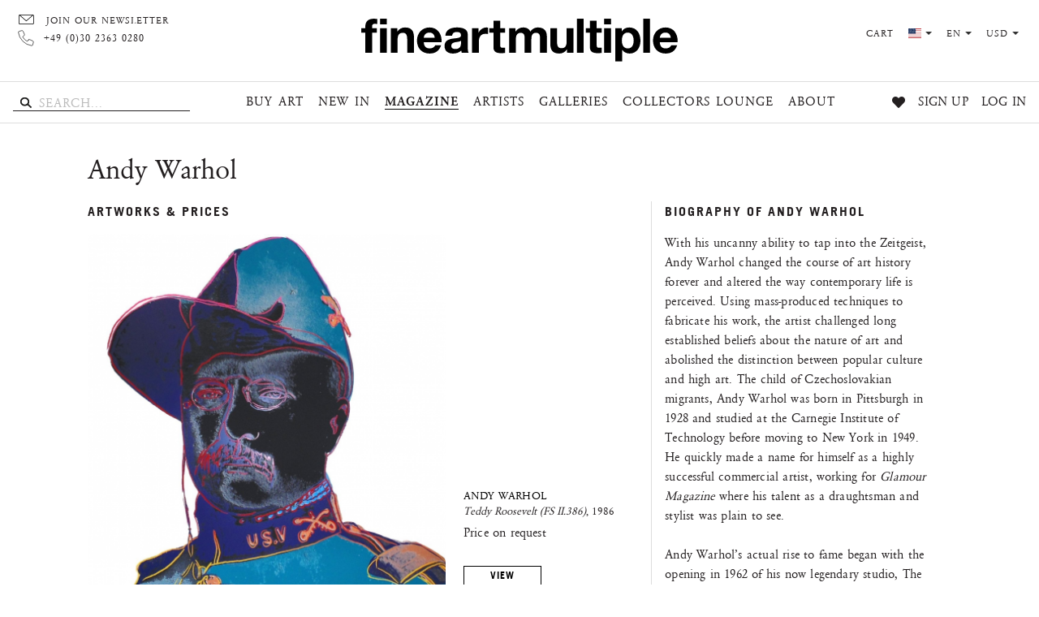

--- FILE ---
content_type: text/html; charset=UTF-8
request_url: https://fineartmultiple.com/andy-warhol?p=4
body_size: 13041
content:
<!DOCTYPE html>
<html prefix="og: http://ogp.me/ns# fb: http://ogp.me/ns/fb# product: http://ogp.me/ns/product#"  lang="en">
<head>
<meta http-equiv="Content-Type" content="text/html; charset=utf-8" />

    <title>Buy Andy Warhol - 105 Original Artworks for Sale</title>

<!-- SEO -->
<meta name="language" content="english">
<meta name="description" content="With his uncanny ability to tap into the Zeitgeist, Andy Warhol changed the course of art history forever and altered the way contemporary life is perceived. " />
<!-- /SEO -->

<meta name="robots" content="NOINDEX,FOLLOW" />
<meta name="p:domain_verify" content="b5d3b0122462b6418db4c5dd2e72f888"/>
<meta name="p:domain_verify" content="546b5678ba148d1ecf7eb07be88d134d"/>
<meta name="google-site-verification" content="i-iAruuBkH0n8l5qjAP6XIZPB7fESSvJ9POTq0OQ8t4" />

<link rel="icon" href="https://fineartmultiple.com/media/favicon/default/favicon.ico" type="image/x-icon" />
<link rel="shortcut icon" href="https://fineartmultiple.com/media/favicon/default/favicon.ico" type="image/x-icon" />

<!-- Beginn Data Layer -->
<!-- End Data Layer -->
<link rel="stylesheet" type="text/css" href="https://fineartmultiple.com/media/css/1cc20ccda8f90d253b0da6f294469cc7-1-SSL-1683208780.css" media="all" />
<link rel="alternate" hreflang="x-default" href="https://fineartmultiple.com/andy-warhol?p=4/" />
<link rel="alternate" hreflang="de" href="https://fineartmultiple.de/andy-warhol?p=4/" />
<!--[if  (lte IE 8) & (!IEMobile)]>
<link rel="stylesheet" type="text/css" href="https://fineartmultiple.com/media/css/ba43d4ab735b23f1da310c355f602e82-1-SSL-1456655461.css" media="all" />
<![endif]-->
<meta name="viewport" content="initial-scale=1.0, width=device-width" />
<!-- Google Tag Manager -->
<!-- End Google Tag Manager --><meta name="google-site-verification" content="ZxeqQ2Y5u9cwgP9yNcMb8lv1xQPbTP42O24Y-K2Fe-M" />

<meta name="p:domain_verify" content="546b5678ba148d1ecf7eb07be88d134d"/>

<meta name="google-site-verification" content="i-iAruuBkH0n8l5qjAP6XIZPB7fESSvJ9POTq0OQ8t4" />

<!--4d8dd5fc36ef50d01fac7030c5910a58-->

<style type="text/css">
html[lang=en] ul.list-footer-links li:nth-of-type(2) li:nth-of-type(3),
html[lang=de] ul.list-footer-links li:nth-of-type(2) li:nth-of-type(1) {display: none;}
</style></head>
<body class=" shopbybrand-index-view">
<!-- Google Tag Manager (noscript) -->
<noscript><iframe src="https://www.googletagmanager.com/ns.html?id=GTM-53K7L9" height="0" width="0" style="display:none;visibility:hidden"></iframe></noscript>
<!-- End Google Tag Manager (noscript) --><div class="wrapper">
        <noscript>
        <div class="global-site-notice noscript">
            <div class="notice-inner">
                <p>
                    <strong>JavaScript seems to be disabled in your browser.</strong><br />
                    You must have JavaScript enabled in your browser to utilize the functionality of this website.                </p>
            </div>
        </div>
    </noscript>
    <div class="page">
        <div class="wrap">
            <header id="header" class="page-header">
    <div class="page-header-container">
        <div class="page-header__main">

            <div class="page-header__newsletter">
                <a href="#" onclick="openPopup('subscribe', 'https://fineartmultiple.com/customer/index/popup'); return false;" title="Newsletter">Join our Newsletter</a>
                <div class="page-header__contact">
                    +49 (0)30 2363 0280                </div>
            </div>

            <div class="page-header__logo">
				                    <a href="https://fineartmultiple.com/">
                        <img src="https://fineartmultiple.com/skin/frontend/rwd/fam/images/fineartmultiple.svg" width="390" height="59" class="large" alt="fineartmultiple"/>
                    </a>
				            </div>

            <div class="page-header__switchers">
                <div class="page-header__cart" id="page-header__cart">
                <a href="https://fineartmultiple.com/checkout/cart/" title="My Cart" rel="nofollow">
    <span class="page-header__cart-label" id="mini-cart-count">Cart</span>
</a>
                </div>
				
<div class="page-header__country">
	<div class="header-menu header-menu--country" data-url="https://fineartmultiple.com/famlocalization/index/country/">
		<a class="header-menu__label" href="#country">
            <span class="flag-icon flag-icon-un"></span> <i class="caret"></i>
		</a>

		<div class="header-menu__dropdown header-menu__dropdown--country">
            <div class="header-menu__desc">Choose your country:</div>
            <div class="switch-country">
                <div class="header-menu__loading">Loading data</div>
            </div>
		</div>
	</div>
</div>
				
    <div class="page-header__language">
        <div class="header-menu">
            <a class="header-menu__label" href="#language">
                en <i class="caret"></i>
            </a>

            <div class="header-menu__dropdown header-menu__dropdown--language">
                <div class="header-menu__desc">Choose your language:</div>
                <ul class="header-menu__items">
                                            <li class="header-menu__item lang-1">
                                                            <span class="header-menu__value header-menu__value--active">English</span>
                                                    </li>
                                            <li class="header-menu__item lang-2">
                                                            <a href="https://fineartmultiple.de/?___store=de" class="header-menu__value switch-language" data-language="de">
                                    Deutsch                                </a>
                                                    </li>
                                    </ul>
            </div>
        </div>
    </div>
				
    <div class="page-header__currency">
        <div class="header-menu">
            <a class="header-menu__label" href="#">
                <span class="header-menu__current-currency">EUR</span> <i class="caret">&nbsp;</i>
            </a>
            <div class="header-menu__dropdown" >
                <div class="header-menu__desc">Choose your currency:</div>
                <ul class="header-menu__items">
                                        <li class="header-menu__item">
                        <a href="#" class="header-menu__value switch-currency" data-currency="GBP">
                            GBP - British Pound Sterling                        </a>
                    </li>
                                        <li class="header-menu__item">
                        <a href="#" class="header-menu__value switch-currency" data-currency="EUR">
                            EUR - Euro                        </a>
                    </li>
                                        <li class="header-menu__item">
                        <a href="#" class="header-menu__value switch-currency" data-currency="CHF">
                            CHF - Swiss Franc                        </a>
                    </li>
                                        <li class="header-menu__item">
                        <a href="#" class="header-menu__value switch-currency" data-currency="USD">
                            USD - US Dollar                        </a>
                    </li>
                                    </ul>
            </div>
        </div>
    </div>

            </div>
        </div>

        <!-- for fixed content -->
        <div class="page-header__sticky" id="fixed-div">

            <a href="#header-nav" class="page-header__menu" id="headerMenu"><span class="page-header__label">Menu</span></a>

            <!-- Search -->
            <div id="headerSearch" class="page-header__search">
				<form id="search_mini_form" action="https://fineartmultiple.com/catalogsearch/result/" method="get" class="search-mini">
    <div class="search-mini__inputbox input-box form-search">
        <label for="search" class="search-mini__label">Search:</label>
        <input id="search" type="search" name="q" value="" class="search-mini__input-text input-text" maxlength="128" placeholder="Search..."
        />
        <button type="submit" title="Search..." class="search-mini__button button search-button">Search...</button>
        <div id="search_autocomplete" class="search-autocomplete"></div>
    </div>
</form>
            </div>

            <!-- Navigation -->
            <div id="headerNav" class="page-header__nav">
                
    <nav id="nav">
        <ol class="nav-primary">
            <li  class="level0 nav-1 first"><a href="https://fineartmultiple.com/buy-art/" class="level0 "><span>Buy Art</span></a></li><li  class="level0 nav-2"><a href="https://fineartmultiple.com/newin/" class="level0 "><span>New In</span></a></li><li  class="level0 nav-3"><a href="https://fineartmultiple.com/blog/" class="level0 "><span>Magazine</span></a></li><li  class="level0 nav-4"><a href="https://fineartmultiple.com/artists/" class="level0 "><span>Artists</span></a></li><li  class="level0 nav-5"><a href="https://fineartmultiple.com/galleries/" class="level0 "><span>Galleries</span></a></li><li  class="level0 nav-6 last"><a href="https://fineartmultiple.com/collectors-lounge/" class="level0 "><span>Collectors Lounge</span></a></li>            <li class="level0 nav-about">
                                <a href="https://fineartmultiple.com/about/" class="level0"><span>About</span></a>
                            </li>
        </ol>
    </nav>
            </div>

            <div class="page-header__toplinks" id="headerToplinks">
                <ul class="toplinks" id="templogin">
                    <li class="toplinks__item toplinks__item--wishlist"><a href="https://fineartmultiple.com/wishlist/" title="Wishlist" /><i class="fas fa-heart"></i></a></li>
                    <li class="toplinks__item toplinks__item--account"><a onclick="openPopup('register','https://fineartmultiple.com/customer/index/popup')" class="toplinks__link toplinks__link--account" rel="nofollow" data-logout='{"onclick":"openPopup(&#39;register&#39;,&#39;https://fineartmultiple.com/customer/index/popup&#39;)", "label":"Sign up"}' data-login='{"href":"https://fineartmultiple.com/customer/account/", "label":"Account"}'>Sign up</a></li>
                    <li class="toplinks__item toplinks__item--logout"><a onclick="openPopup('login','https://fineartmultiple.com/customer/index/popup')" class="toplinks__link toplinks__link--login" rel="nofollow" data-logout='{"onclick":"openPopup(&#39;login&#39;,&#39;https://fineartmultiple.com/customer/index/popup&#39;)", "label":"Log in"}' data-login='{"href":"https://fineartmultiple.com/customer/account/logout/", "label":"Log out"}'>Log in</a></li>
                </ul>
            </div>


        </div>

    </div>
</header>
            <div class="main-container col2-right-layout">
                <div class="main">
                        <ol itemscope itemtype="http://schema.org/BreadcrumbList" class="breadcrumbs">
                            <li itemprop="itemListElement" itemscope itemtype="http://schema.org/ListItem">
                                    <a itemprop="item" href="https://fineartmultiple.com/" itemtype="http://schema.org/ListItem">
                        <span itemprop="name">Home</span></a>
                    <meta itemprop="position" content="1" />
                            </li>
                                <li itemprop="itemListElement" itemscope itemtype="http://schema.org/ListItem">
                                    <a itemprop="item" href="https://fineartmultiple.com/artist/" itemtype="http://schema.org/ListItem">
                        <span itemprop="name">Artist</span></a>
                    <meta itemprop="position" content="2" />
                            </li>
                                <li itemprop="itemListElement" itemscope itemtype="http://schema.org/ListItem">
                                    <a itemprop="item" href="" itemtype="http://schema.org/ListItem">
                        <span itemprop="name">Andy Warhol</span></a>
                    <meta itemprop="position" content="3" />
                            </li>
                        </ol>
                    <div class="col-main">
<link rel="stylesheet" type="text/css" href="https://fineartmultiple.com/skin/frontend/rwd/fam/css/shopbybrand/templates/default/default.css" media="all" />
<section id="artist-view" class="shopbybrand-view">
    <h1 class="page-title">Andy Warhol</h1>
    <div class="shopbybrand-view__right">
        <article class="brand-description brand-box">
            <h2 class="shopbybrand-view__headline">Biography of Andy Warhol</h2>
            			    <p>With his uncanny ability to tap into the Zeitgeist, Andy Warhol changed the course of art history forever and altered the way contemporary life is perceived. Using mass-produced techniques to fabricate his work, the artist challenged long established beliefs about the nature of art and abolished the distinction between popular culture and high art. The child of Czechoslovakian migrants, Andy Warhol was born in Pittsburgh in 1928 and studied at the Carnegie Institute of Technology before moving to New York in 1949. He quickly made a name for himself as a highly successful commercial artist, working for <em>Glamour Magazine </em>where his talent as a draughtsman and stylist was plain to see.</p>
<p>&nbsp;</p>
<p>Andy Warhol’s actual rise to fame began with the opening in 1962 of his now legendary studio, The Factory&mdash;a landmark meeting point for iconic actors, musicians (such as the Velvet Underground), and bizarre characters. His first paintings of duplicated banal subjects such as soup cans and Coca-Cola bottles were followed by his paintings of celebrities. By 1962 Andy Warhol realized that screenprinting&mdash;which up until then had been viewed with skepticism because of its utilization of industrial techniques&mdash;could be harnessed to produce prints and be used as an art form in its own right. With the help of assistants Andy Warhol produced series of flowers, cows, portraits, and cartons of well-known household products. Later he would turn his focus on video art, producing over 60 films, one of which shows a man eating a mushroom for 45 minutes.</p>
<p>&nbsp;</p>
<p>Andy Warhol’s achievement was in both celebrating and satirizing consumerism and pop culture. He thoroughly enjoyed the trappings of his celebrity status, attending trendy nightclubs like Studio 54 and reveling in the fame, wealth, and commercial drive of American life. Yet his work revealed an evident contradiction as his images of tainted pop icons and brand images portrayed a society obsessed with money and celebrity. This dichotomy existed throughout his life and work.</p>
<p>&nbsp;</p>
<p>Andy Warhol, who died in 1987 in Manhattan, is considered the “bellwether” for the art market. His painting&nbsp;<em>Silver Car Crash (Double Disaster),&nbsp;</em>1963, sold for a staggering $105 million in 2013, and his works often make headlines for breaking auction records. He is a mainstay of every major collection around the world and features in the permanent collections of all prominent contemporary art museums. Recent exhibitions of his works have been held at The Museum of Modern Art in New York, the Guggenheim in Bilbao and the Gagosian Gallery in New York. The Warhol Museum in Pittsburgh, Pennsylvania holds the largest collection of Andy Warhol&rsquo;s artworks and archival materials. &nbsp;</p>
<p>&nbsp;</p>                        <p class="text-by">
				
				            </p>
        </article><!-- /.brand-description -->

        <div class="shopbybrand-view__products-info">
			Available Works: <span>105</span>
			        </div>

        <div class="social-links share brand-box">
			            <span>Share</span>
            <ul>
                <li class="fb"><a class="facebook" id="fb_share" href="http://www.facebook.com/sharer.php?u=https://fineartmultiple.com/andy-warhol?p=4" target="_blank">Facebook</a></li>
                <li class="li"><a class="linkedin" id="linkedin_share" href="https://www.linkedin.com/shareArticle?url=https://fineartmultiple.com/andy-warhol?p=4" target="_blank"  title="Share on Linkedin">LinkedIn</a></li>
                <li class="pi last"><a class="pinterest pin-it-button" href="http://pinterest.com/pin/create/button/?url=https://fineartmultiple.com/andy-warhol?p=4&media=&description=" target="_blank">Pin it</a></li>
            </ul>
        </div>

		            <div class="artist-articles">
                <h2 class="shopbybrand-view__headline">Articles</h2>
                <ul class="artist-articles__items">
				                    <li class="artist-articles__item">
                        <a href="https://fineartmultiple.com/blog/demand_multiples_editions" class="artist-articles__link">
                            What Is Driving The Demand For Artist Editions And Multiples?                        </a>
                    </li>
				                    <li class="artist-articles__item">
                        <a href="https://fineartmultiple.com/blog/Modigliani-Joins-the-100-Million-Dollar-Club" class="artist-articles__link">
                            Modigliani Joins the 100 Million Dollar Club                        </a>
                    </li>
				                    <li class="artist-articles__item">
                        <a href="https://fineartmultiple.com/blog/schellmann-spotlight" class="artist-articles__link">
                            Schellmann Art                        </a>
                    </li>
				                    <li class="artist-articles__item">
                        <a href="https://fineartmultiple.com/blog/frieder-burda-art-collector" class="artist-articles__link">
                            Collector Frieder Burda and the Art of Good Timing                         </a>
                    </li>
				                    <li class="artist-articles__item">
                        <a href="https://fineartmultiple.com/blog/alex-katz-warhol" class="artist-articles__link">
                            Alex Katz claims Warhol 'ripped him off'                        </a>
                    </li>
				                    <li class="artist-articles__item">
                        <a href="https://fineartmultiple.com/blog/jasper-johns-flags-1-masterpiece" class="artist-articles__link">
                            Masterpiece #21 Jasper Johns, Flags 1, 1973                        </a>
                    </li>
				                    <li class="artist-articles__item">
                        <a href="https://fineartmultiple.com/blog/andy-warhol-factory" class="artist-articles__link">
                            Andy Warhol’s Factory—An Idle Decadence                        </a>
                    </li>
				                    <li class="artist-articles__item">
                        <a href="https://fineartmultiple.com/blog/andy-warhol-art-market-growth" class="artist-articles__link">
                            The Long-Lost Art of Andy Warhol and its Ever-Growing Market                        </a>
                    </li>
				                    <li class="artist-articles__item">
                        <a href="https://fineartmultiple.com/blog/andy-warhol-marilyn-monroe-masterpiece" class="artist-articles__link">
                            Andy Warhol, Marilyn, 1967, Masterpieces #21                        </a>
                    </li>
				                    <li class="artist-articles__item">
                        <a href="https://fineartmultiple.com/blog/james-rosenquist-art-america" class="artist-articles__link">
                            When James Rosenquist Stunned America                        </a>
                    </li>
				                    <li class="artist-articles__item">
                        <a href="https://fineartmultiple.com/blog/jean-michel-basquiat-graffiti-artist" class="artist-articles__link">
                            Jean-Michel Basquiat—The Graffiti Prodigy Cannibalized by the Art World                        </a>
                    </li>
				                    <li class="artist-articles__item">
                        <a href="https://fineartmultiple.com/blog/american-art-prints" class="artist-articles__link">
                            The American Dream Pops                        </a>
                    </li>
				                    <li class="artist-articles__item">
                        <a href="https://fineartmultiple.com/blog/sothebys-28-june" class="artist-articles__link">
                            Sotheby’s Shrugs Aside Any Brexit Fears To Deliver A Highly-Successful Contemporary Evening Auction                        </a>
                    </li>
				                    <li class="artist-articles__item">
                        <a href="https://fineartmultiple.com/blog/weiwei-andy-warhol-pittsburgh" class="artist-articles__link">
                            Ai Weiwei and Andy Warhol—Two Art Giants pitted together at The Warhol Museum                         </a>
                    </li>
				                    <li class="artist-articles__item">
                        <a href="https://fineartmultiple.com/blog/san-francisco-extension" class="artist-articles__link">
                            The San Francisco Museum of Modern Art's incredible New Extension                         </a>
                    </li>
				                    <li class="artist-articles__item">
                        <a href="https://fineartmultiple.com/blog/famous_multiple_general_idea" class="artist-articles__link">
                            Famous Multiple #5: General Idea, Magi© Bullet, 1992                        </a>
                    </li>
				                    <li class="artist-articles__item">
                        <a href="https://fineartmultiple.com/blog/Impressive-Results-At-Sothebys-Latest-Prints-and-Multiples-Auction" class="artist-articles__link">
                            Impressive Results At Sotheby’s Latest Prints and Multiples Auction                        </a>
                    </li>
				                    <li class="artist-articles__item">
                        <a href="https://fineartmultiple.com/blog/art_fashion" class="artist-articles__link">
                            Why Art Never Goes Out of Fashion                        </a>
                    </li>
				                    <li class="artist-articles__item">
                        <a href="https://fineartmultiple.com/blog/popart" class="artist-articles__link">
                            Everyday Life Made Pop!                        </a>
                    </li>
				                    <li class="artist-articles__item">
                        <a href="https://fineartmultiple.com/blog/the-americans-are-coming" class="artist-articles__link">
                            The Americans Are Coming!                        </a>
                    </li>
				                    <li class="artist-articles__item">
                        <a href="https://fineartmultiple.com/blog/An_Artists_Guide_To_Surviving_Valentines_Day" class="artist-articles__link">
                            An Artists’ Guide To Surviving Valentine’s Day                        </a>
                    </li>
				                    <li class="artist-articles__item">
                        <a href="https://fineartmultiple.com/blog/Warhols-Four-Marilyns-Up-For-Auction" class="artist-articles__link">
                            Warhol’s Four-Marilyns Up For Auction—Again!                        </a>
                    </li>
				                    <li class="artist-articles__item">
                        <a href="https://fineartmultiple.com/blog/Ai-Weiwei-vs-Lego" class="artist-articles__link">
                            Ai Weiwei vs Lego                        </a>
                    </li>
				                    <li class="artist-articles__item">
                        <a href="https://fineartmultiple.com/blog/Oyster-Stew" class="artist-articles__link">
                            Andy Warhol’s Campbell’s Soup Cans Forever Changed Art History                         </a>
                    </li>
				                    <li class="artist-articles__item">
                        <a href="https://fineartmultiple.com/blog/The-auction-results-are-in" class="artist-articles__link">
                            The Auction Results are in                        </a>
                    </li>
				                    <li class="artist-articles__item">
                        <a href="https://fineartmultiple.com/blog/the-season-for-editions-and-multiples" class="artist-articles__link">
                            The Season for Editions and Multiples                        </a>
                    </li>
				                    <li class="artist-articles__item">
                        <a href="https://fineartmultiple.com/blog/heinz-becks-unusual-collection-of-multiples-and-editions" class="artist-articles__link">
                            Heinz Beck’s Unusual Collection Of Multiples And Editions                        </a>
                    </li>
				                    <li class="artist-articles__item">
                        <a href="https://fineartmultiple.com/blog/andy-warhol-limited-edition-authenticate" class="artist-articles__link">
                            The Warhol Sixth Sense: How to Authenticate an Andy Warhol Print                           </a>
                    </li>
				                    <li class="artist-articles__item">
                        <a href="https://fineartmultiple.com/blog/p-diddy-art-collection-kerry-james-marshall" class="artist-articles__link">
                            From Hip-Hop to Haring: P. Diddy’s Record-Breaking Art Collection                         </a>
                    </li>
				                    <li class="artist-articles__item">
                        <a href="https://fineartmultiple.com/blog/louise-bourgeois-andy-warhol-auction-records" class="artist-articles__link">
                            Spiderwoman and Superman: Louise Bourgeois and Andy Warhol Break Records at Christie’s Auctions                        </a>
                    </li>
				                    <li class="artist-articles__item">
                        <a href="https://fineartmultiple.com/blog/andy-warhol-catalogue-raisonne" class="artist-articles__link">
                            The Transgressive Years: The Andy Warhol Catalogue Raisonné (1976-1978)                         </a>
                    </li>
				                    <li class="artist-articles__item">
                        <a href="https://fineartmultiple.com/blog/andy-warhol-kunsthalle-koidl-exhibition" class="artist-articles__link">
                            Kunsthalle Koidl Celebrates Andy Warhol’s 90th Birthday with a Berlin Art Week Exhibition                         </a>
                    </li>
				                    <li class="artist-articles__item">
                        <a href="https://fineartmultiple.com/blog/carolee-schneemann-performance-artist" class="artist-articles__link">
                            Carolee Schneemann: The “Cunt Mascot on the Men’s Art Team”                        </a>
                    </li>
				                    <li class="artist-articles__item">
                        <a href="https://fineartmultiple.com/blog/berlin-art-week-marie-antoinette" class="artist-articles__link">
                            Guillotined Queens, Beyonce & Power Plays at Berlin Art Week                         </a>
                    </li>
				                    <li class="artist-articles__item">
                        <a href="https://fineartmultiple.com/blog/art-corona-galleries-warhol-hirst" class="artist-articles__link">
                            Art in the Time of Corona – KAWS and Effects                        </a>
                    </li>
				                    <li class="artist-articles__item">
                        <a href="https://fineartmultiple.com/blog/robert-indiana-love-court-case" class="artist-articles__link">
                            Haunted by LOVE – Robert Indiana’s Greatest Work                        </a>
                    </li>
				                </ul>
            </div>
		
		
    </div><!-- /.brand-right -->
    <div class="shopbybrand-view__left" >

        <h2 class="shopbybrand-view__headline">Artworks & Prices</h2>


        <div class="brand-detail">


                            <div class="brand-banner">
                                    </div>
            
                                </div><!-- /.brand-detail -->
        <div class="shopbybrand_view category-view">
            <div class="manufacturer-product-list">
                
<div class="category-products">
    <ul class="products-grid">
                        <li class="products-grid__item categ item a-center" itemscope itemtype="http://schema.org/CreativeWork">
                <a href="https://fineartmultiple.com/andy-warhol-teddy-roosevelt-fs-ii-386/" title="Teddy Roosevelt (FS II.386)" class="product-image">

                     <img class="img-responsive" src="https://fineartmultiple.com/skin/frontend/rwd/fam/images/trans.png"
                          data-src="https://fineartmultiple.com/media/product/289/andy-warhol-teddy-roosevelt-fs-ii-386-awa-23-1553770668-250-b8f.png" width="400" alt="Teddy Roosevelt (FS II.386) by Andy Warhol" title="Andy Warhol, Teddy Roosevelt (FS II.386), 1986, buy"/>
                </a>

                <div class="right-info">
                    <div class="artist-name" itemprop="creator" itemscope itemtype="http://schema.org/Person">
                        <span itemprop="name">Andy Warhol</span>
                        <link itemprop="url" href="https://fineartmultiple.com/andy-warhol-teddy-roosevelt-fs-ii-386/" /><link itemprop="sameAs" href="https://en.wikipedia.org/wiki/Andy_Warhol" />
                    </div>
                    <div class="product-name">
						
                        <a href="https://fineartmultiple.com/andy-warhol-teddy-roosevelt-fs-ii-386/" title="Teddy Roosevelt (FS II.386)">
                                                            <h3 class="art-title" itemprop="name">Teddy Roosevelt (FS II.386)</h3>, <span itemprop="dateCreated">1986</span>                                                    </a>
                    </div>
                    <div itemprop="offers" itemscope itemtype="http://schema.org/Offer">
                        <meta itemprop="price" content="0.0000"/>
                        <meta itemprop="priceCurrency" content="USD"/>
                        <link itemprop="availability" href="http://schema.org/InStock">
						    <div class="fam-price" itemprop="offers" itemscope itemtype="http://schema.org/Offer"
         data-base-price="0"
         data-seller-price="0"
         data-seller-currency="USD"
         data-seller-country="US"
	            data-seller-por="true"                    >
    <meta itemprop="price" content="0"/>
    <meta itemprop="priceCurrency" content="USD"/>
    <link itemprop="availability" href="http://schema.org/InStock">
    <div class="fam-price__price fam-price__price--seller"><span
                class="fam-price__placeholder"></span></div>
    <div class="fam-price__tax">&nbsp;</div>
    </div>
                    </div>
                    <a href="https://fineartmultiple.com/andy-warhol-teddy-roosevelt-fs-ii-386/" class="button button-white button-small tradegothic" itemprop="url"><span>View</span></a>
                </div>

            </li>
                        <li class="products-grid__item categ item a-center" itemscope itemtype="http://schema.org/CreativeWork">
                <a href="https://fineartmultiple.com/andy-warhol-black-rhinoceros-fs-301-from-portfolio-endangered-species/" title="Black Rhinoceros (FS II.301) from the Portfolio &quot;Endangered Species&quot;" class="product-image">

                     <img class="img-responsive" src="https://fineartmultiple.com/skin/frontend/rwd/fam/images/trans.png"
                          data-src="https://fineartmultiple.com/media/product/f7a/andy-warhol-black-rhinoceros-fs-ii-301-from-the-portfolio-endangered-species-awa-41-1553773807-150-9f8.png" width="400" alt="Black Rhinoceros (FS II.301) from the Portfolio Endangered Species by Andy Warhol" title="Andy Warhol, Black Rhinoceros (FS II.301) from the Portfolio Endangered Species, 1983, buy"/>
                </a>

                <div class="right-info">
                    <div class="artist-name" itemprop="creator" itemscope itemtype="http://schema.org/Person">
                        <span itemprop="name">Andy Warhol</span>
                        <link itemprop="url" href="https://fineartmultiple.com/andy-warhol-black-rhinoceros-fs-301-from-portfolio-endangered-species/" /><link itemprop="sameAs" href="https://en.wikipedia.org/wiki/Andy_Warhol" />
                    </div>
                    <div class="product-name">
						
                        <a href="https://fineartmultiple.com/andy-warhol-black-rhinoceros-fs-301-from-portfolio-endangered-species/" title="Black Rhinoceros (FS II.301) from the Portfolio &quot;Endangered Species&quot;">
                                                            <h3 class="art-title" itemprop="name">Black Rhinoceros (FS II.301) from the Portfolio &quot;Endangered Species&quot;</h3>, <span itemprop="dateCreated">1983</span>                                                    </a>
                    </div>
                    <div itemprop="offers" itemscope itemtype="http://schema.org/Offer">
                        <meta itemprop="price" content="0.0000"/>
                        <meta itemprop="priceCurrency" content="USD"/>
                        <link itemprop="availability" href="http://schema.org/InStock">
						    <div class="fam-price" itemprop="offers" itemscope itemtype="http://schema.org/Offer"
         data-base-price="0"
         data-seller-price="0"
         data-seller-currency="USD"
         data-seller-country="US"
	            data-seller-por="true"                    >
    <meta itemprop="price" content="0"/>
    <meta itemprop="priceCurrency" content="USD"/>
    <link itemprop="availability" href="http://schema.org/InStock">
    <div class="fam-price__price fam-price__price--seller"><span
                class="fam-price__placeholder"></span></div>
    <div class="fam-price__tax">&nbsp;</div>
    </div>
                    </div>
                    <a href="https://fineartmultiple.com/andy-warhol-black-rhinoceros-fs-301-from-portfolio-endangered-species/" class="button button-white button-small tradegothic" itemprop="url"><span>View</span></a>
                </div>

            </li>
                        <li class="products-grid__item categ item a-center" itemscope itemtype="http://schema.org/CreativeWork">
                <a href="https://fineartmultiple.com/andy-warhol-pepper-pot-fs-ii-51-from-the-portfolio-campbell-s-soup/" title="Pepper Pot (FS II.51) from the Portfolio &quot;Campbell's Soup&quot;" class="product-image">

                     <img class="img-responsive" src="https://fineartmultiple.com/skin/frontend/rwd/fam/images/trans.png"
                          data-src="https://fineartmultiple.com/media/product/a2a/andy-warhol-pepper-pot-fs-ii-51-from-the-portfolio-campbell-s-soup-awa-23-1553776532-250-909.png" width="400" alt="Pepper Pot (FS II.51) from the Portfolio Campbells Soup by Andy Warhol" title="Andy Warhol, Pepper Pot (FS II.51) from the Portfolio Campbells Soup, 1968, buy"/>
                </a>

                <div class="right-info">
                    <div class="artist-name" itemprop="creator" itemscope itemtype="http://schema.org/Person">
                        <span itemprop="name">Andy Warhol</span>
                        <link itemprop="url" href="https://fineartmultiple.com/andy-warhol-pepper-pot-fs-ii-51-from-the-portfolio-campbell-s-soup/" /><link itemprop="sameAs" href="https://en.wikipedia.org/wiki/Andy_Warhol" />
                    </div>
                    <div class="product-name">
						
                        <a href="https://fineartmultiple.com/andy-warhol-pepper-pot-fs-ii-51-from-the-portfolio-campbell-s-soup/" title="Pepper Pot (FS II.51) from the Portfolio &quot;Campbell's Soup&quot;">
                                                            <h3 class="art-title" itemprop="name">Pepper Pot (FS II.51) from the Portfolio &quot;Campbell's Soup&quot;</h3>, <span itemprop="dateCreated">1968</span>                                                    </a>
                    </div>
                    <div itemprop="offers" itemscope itemtype="http://schema.org/Offer">
                        <meta itemprop="price" content="0.0000"/>
                        <meta itemprop="priceCurrency" content="USD"/>
                        <link itemprop="availability" href="http://schema.org/InStock">
						    <div class="fam-price" itemprop="offers" itemscope itemtype="http://schema.org/Offer"
         data-base-price="0"
         data-seller-price="0"
         data-seller-currency="USD"
         data-seller-country="US"
	            data-seller-por="true"                    >
    <meta itemprop="price" content="0"/>
    <meta itemprop="priceCurrency" content="USD"/>
    <link itemprop="availability" href="http://schema.org/InStock">
    <div class="fam-price__price fam-price__price--seller"><span
                class="fam-price__placeholder"></span></div>
    <div class="fam-price__tax">&nbsp;</div>
    </div>
                    </div>
                    <a href="https://fineartmultiple.com/andy-warhol-pepper-pot-fs-ii-51-from-the-portfolio-campbell-s-soup/" class="button button-white button-small tradegothic" itemprop="url"><span>View</span></a>
                </div>

            </li>
                        <li class="products-grid__item categ item a-center" itemscope itemtype="http://schema.org/CreativeWork">
                <a href="https://fineartmultiple.com/andy-warhol-chanel-fs-ii-354/" title="Chanel (FS II.354)" class="product-image">

                     <img class="img-responsive" src="https://fineartmultiple.com/skin/frontend/rwd/fam/images/trans.png"
                          data-src="https://fineartmultiple.com/media/product/9b6/andy-warhol-chanel-fs-ii-354-awa-39-1553855088-190-c17.jpg" width="400" alt="Chanel (FS II.354) by Andy Warhol" title="Andy Warhol, Chanel (FS II.354), 1985, buy"/>
                </a>

                <div class="right-info">
                    <div class="artist-name" itemprop="creator" itemscope itemtype="http://schema.org/Person">
                        <span itemprop="name">Andy Warhol</span>
                        <link itemprop="url" href="https://fineartmultiple.com/andy-warhol-chanel-fs-ii-354/" /><link itemprop="sameAs" href="https://en.wikipedia.org/wiki/Andy_Warhol" />
                    </div>
                    <div class="product-name">
						
                        <a href="https://fineartmultiple.com/andy-warhol-chanel-fs-ii-354/" title="Chanel (FS II.354)">
                                                            <h3 class="art-title" itemprop="name">Chanel (FS II.354)</h3>, <span itemprop="dateCreated">1985</span>                                                    </a>
                    </div>
                    <div itemprop="offers" itemscope itemtype="http://schema.org/Offer">
                        <meta itemprop="price" content="350000.0000"/>
                        <meta itemprop="priceCurrency" content="USD"/>
                        <link itemprop="availability" href="http://schema.org/InStock">
						    <div class="fam-price" itemprop="offers" itemscope itemtype="http://schema.org/Offer"
         data-base-price="304500"
         data-seller-price="350000"
         data-seller-currency="USD"
         data-seller-country="US"
	            data-seller-por="true"                    >
    <meta itemprop="price" content="350000"/>
    <meta itemprop="priceCurrency" content="USD"/>
    <link itemprop="availability" href="http://schema.org/InStock">
    <div class="fam-price__price fam-price__price--seller"><span
                class="fam-price__placeholder"></span></div>
    <div class="fam-price__tax">&nbsp;</div>
    </div>
                    </div>
                    <a href="https://fineartmultiple.com/andy-warhol-chanel-fs-ii-354/" class="button button-white button-small tradegothic" itemprop="url"><span>View</span></a>
                </div>

            </li>
                        <li class="products-grid__item categ item a-center" itemscope itemtype="http://schema.org/CreativeWork">
                <a href="https://fineartmultiple.com/andy-warhol-karen-kain-fs-ii-236/" title="Karen Kain (FS II.236)" class="product-image">

                     <img class="img-responsive" src="https://fineartmultiple.com/skin/frontend/rwd/fam/images/trans.png"
                          data-src="https://fineartmultiple.com/media/product/901/andy-warhol-karen-kain-fs-ii-236-awa-89-1553857853-200-ec3.png" width="400" alt="Karen Kain (FS II.236) by Andy Warhol" title="Andy Warhol, Karen Kain (FS II.236), 1980, buy"/>
                </a>

                <div class="right-info">
                    <div class="artist-name" itemprop="creator" itemscope itemtype="http://schema.org/Person">
                        <span itemprop="name">Andy Warhol</span>
                        <link itemprop="url" href="https://fineartmultiple.com/andy-warhol-karen-kain-fs-ii-236/" /><link itemprop="sameAs" href="https://en.wikipedia.org/wiki/Andy_Warhol" />
                    </div>
                    <div class="product-name">
						
                        <a href="https://fineartmultiple.com/andy-warhol-karen-kain-fs-ii-236/" title="Karen Kain (FS II.236)">
                                                            <h3 class="art-title" itemprop="name">Karen Kain (FS II.236)</h3>, <span itemprop="dateCreated">1980</span>                                                    </a>
                    </div>
                    <div itemprop="offers" itemscope itemtype="http://schema.org/Offer">
                        <meta itemprop="price" content="0.0000"/>
                        <meta itemprop="priceCurrency" content="USD"/>
                        <link itemprop="availability" href="http://schema.org/InStock">
						    <div class="fam-price" itemprop="offers" itemscope itemtype="http://schema.org/Offer"
         data-base-price="0"
         data-seller-price="0"
         data-seller-currency="USD"
         data-seller-country="US"
	            data-seller-por="true"                    >
    <meta itemprop="price" content="0"/>
    <meta itemprop="priceCurrency" content="USD"/>
    <link itemprop="availability" href="http://schema.org/InStock">
    <div class="fam-price__price fam-price__price--seller"><span
                class="fam-price__placeholder"></span></div>
    <div class="fam-price__tax">&nbsp;</div>
    </div>
                    </div>
                    <a href="https://fineartmultiple.com/andy-warhol-karen-kain-fs-ii-236/" class="button button-white button-small tradegothic" itemprop="url"><span>View</span></a>
                </div>

            </li>
                        <li class="products-grid__item categ item a-center" itemscope itemtype="http://schema.org/CreativeWork">
                <a href="https://fineartmultiple.com/andy-warhol-querelle-fs-iia-27/" title="Querelle (FS IIA.27)" class="product-image">

                     <img class="img-responsive" src="https://fineartmultiple.com/skin/frontend/rwd/fam/images/trans.png"
                          data-src="https://fineartmultiple.com/media/product/5c7/andy-warhol-querelle-fs-iia-27-awa-94-1553858834-1-136.png" width="400" alt="Querelle (FS IIA.27) by Andy Warhol" title="Andy Warhol, Querelle (FS IIA.27), 1982, buy"/>
                </a>

                <div class="right-info">
                    <div class="artist-name" itemprop="creator" itemscope itemtype="http://schema.org/Person">
                        <span itemprop="name">Andy Warhol</span>
                        <link itemprop="url" href="https://fineartmultiple.com/andy-warhol-querelle-fs-iia-27/" /><link itemprop="sameAs" href="https://en.wikipedia.org/wiki/Andy_Warhol" />
                    </div>
                    <div class="product-name">
						
                        <a href="https://fineartmultiple.com/andy-warhol-querelle-fs-iia-27/" title="Querelle (FS IIA.27)">
                                                            <h3 class="art-title" itemprop="name">Querelle (FS IIA.27)</h3>, <span itemprop="dateCreated">1982</span>                                                    </a>
                    </div>
                    <div itemprop="offers" itemscope itemtype="http://schema.org/Offer">
                        <meta itemprop="price" content="0.0000"/>
                        <meta itemprop="priceCurrency" content="USD"/>
                        <link itemprop="availability" href="http://schema.org/InStock">
						    <div class="fam-price" itemprop="offers" itemscope itemtype="http://schema.org/Offer"
         data-base-price="0"
         data-seller-price="0"
         data-seller-currency="USD"
         data-seller-country="US"
	            data-seller-por="true"                    >
    <meta itemprop="price" content="0"/>
    <meta itemprop="priceCurrency" content="USD"/>
    <link itemprop="availability" href="http://schema.org/InStock">
    <div class="fam-price__price fam-price__price--seller"><span
                class="fam-price__placeholder"></span></div>
    <div class="fam-price__tax">&nbsp;</div>
    </div>
                    </div>
                    <a href="https://fineartmultiple.com/andy-warhol-querelle-fs-iia-27/" class="button button-white button-small tradegothic" itemprop="url"><span>View</span></a>
                </div>

            </li>
                        <li class="products-grid__item categ item a-center" itemscope itemtype="http://schema.org/CreativeWork">
                <a href="https://fineartmultiple.com/andy-warhol-shoes-fs-ii-255/" title="Shoes (FS II.255)" class="product-image">

                     <img class="img-responsive" src="https://fineartmultiple.com/skin/frontend/rwd/fam/images/trans.png"
                          data-src="https://fineartmultiple.com/media/product/497/andy-warhol-shoes-fs-ii-255-awa-96-1553859090-60-493.png" width="400" alt="Shoes (FS II.255) by Andy Warhol" title="Andy Warhol, Shoes (FS II.255), 1980, buy"/>
                </a>

                <div class="right-info">
                    <div class="artist-name" itemprop="creator" itemscope itemtype="http://schema.org/Person">
                        <span itemprop="name">Andy Warhol</span>
                        <link itemprop="url" href="https://fineartmultiple.com/andy-warhol-shoes-fs-ii-255/" /><link itemprop="sameAs" href="https://en.wikipedia.org/wiki/Andy_Warhol" />
                    </div>
                    <div class="product-name">
						
                        <a href="https://fineartmultiple.com/andy-warhol-shoes-fs-ii-255/" title="Shoes (FS II.255)">
                                                            <h3 class="art-title" itemprop="name">Shoes (FS II.255)</h3>, <span itemprop="dateCreated">1980</span>                                                    </a>
                    </div>
                    <div itemprop="offers" itemscope itemtype="http://schema.org/Offer">
                        <meta itemprop="price" content="0.0000"/>
                        <meta itemprop="priceCurrency" content="USD"/>
                        <link itemprop="availability" href="http://schema.org/InStock">
						    <div class="fam-price" itemprop="offers" itemscope itemtype="http://schema.org/Offer"
         data-base-price="0"
         data-seller-price="0"
         data-seller-currency="USD"
         data-seller-country="US"
	            data-seller-por="true"                    >
    <meta itemprop="price" content="0"/>
    <meta itemprop="priceCurrency" content="USD"/>
    <link itemprop="availability" href="http://schema.org/InStock">
    <div class="fam-price__price fam-price__price--seller"><span
                class="fam-price__placeholder"></span></div>
    <div class="fam-price__tax">&nbsp;</div>
    </div>
                    </div>
                    <a href="https://fineartmultiple.com/andy-warhol-shoes-fs-ii-255/" class="button button-white button-small tradegothic" itemprop="url"><span>View</span></a>
                </div>

            </li>
                        <li class="products-grid__item categ item a-center" itemscope itemtype="http://schema.org/CreativeWork">
                <a href="https://fineartmultiple.com/andy-warhol-uncle-sam-fs-ii-259/" title="Uncle Sam (FS II.259)" class="product-image">

                     <img class="img-responsive" src="https://fineartmultiple.com/skin/frontend/rwd/fam/images/trans.png"
                          data-src="https://fineartmultiple.com/media/product/937/andy-warhol-uncle-sam-fs-ii-259-awa-89-1553859310-200-fdb.png" width="400" alt="Uncle Sam (FS II.259) by Andy Warhol" title="Andy Warhol, Uncle Sam (FS II.259), 1981, buy"/>
                </a>

                <div class="right-info">
                    <div class="artist-name" itemprop="creator" itemscope itemtype="http://schema.org/Person">
                        <span itemprop="name">Andy Warhol</span>
                        <link itemprop="url" href="https://fineartmultiple.com/andy-warhol-uncle-sam-fs-ii-259/" /><link itemprop="sameAs" href="https://en.wikipedia.org/wiki/Andy_Warhol" />
                    </div>
                    <div class="product-name">
						
                        <a href="https://fineartmultiple.com/andy-warhol-uncle-sam-fs-ii-259/" title="Uncle Sam (FS II.259)">
                                                            <h3 class="art-title" itemprop="name">Uncle Sam (FS II.259)</h3>, <span itemprop="dateCreated">1981</span>                                                    </a>
                    </div>
                    <div itemprop="offers" itemscope itemtype="http://schema.org/Offer">
                        <meta itemprop="price" content="0.0000"/>
                        <meta itemprop="priceCurrency" content="USD"/>
                        <link itemprop="availability" href="http://schema.org/InStock">
						    <div class="fam-price" itemprop="offers" itemscope itemtype="http://schema.org/Offer"
         data-base-price="0"
         data-seller-price="0"
         data-seller-currency="USD"
         data-seller-country="US"
	            data-seller-por="true"                    >
    <meta itemprop="price" content="0"/>
    <meta itemprop="priceCurrency" content="USD"/>
    <link itemprop="availability" href="http://schema.org/InStock">
    <div class="fam-price__price fam-price__price--seller"><span
                class="fam-price__placeholder"></span></div>
    <div class="fam-price__tax">&nbsp;</div>
    </div>
                    </div>
                    <a href="https://fineartmultiple.com/andy-warhol-uncle-sam-fs-ii-259/" class="button button-white button-small tradegothic" itemprop="url"><span>View</span></a>
                </div>

            </li>
                        <li class="products-grid__item categ item a-center" itemscope itemtype="http://schema.org/CreativeWork">
                <a href="https://fineartmultiple.com/andy-warhol-blackglama-judy-garland-fs-ii-35-from-the-portfolio-ads/" title="Blackglama (Judy Garland) (FS II.35), from the Portfolio “ADS”" class="product-image">

                     <img class="img-responsive" src="https://fineartmultiple.com/skin/frontend/rwd/fam/images/trans.png"
                          data-src="https://fineartmultiple.com/media/product/50f/andy-warhol-blackglama-judy-garland-fs-ii-35-from-the-portfolio-ads-awa-44-1560933057-190-766.jpg" width="400" alt="Blackglama (Judy Garland) (FS II.35), from the Portfolio “ADS” by Andy Warhol" title="Andy Warhol, Blackglama (Judy Garland) (FS II.35), from the Portfolio “ADS”, 1985, buy"/>
                </a>

                <div class="right-info">
                    <div class="artist-name" itemprop="creator" itemscope itemtype="http://schema.org/Person">
                        <span itemprop="name">Andy Warhol</span>
                        <link itemprop="url" href="https://fineartmultiple.com/andy-warhol-blackglama-judy-garland-fs-ii-35-from-the-portfolio-ads/" /><link itemprop="sameAs" href="https://en.wikipedia.org/wiki/Andy_Warhol" />
                    </div>
                    <div class="product-name">
						
                        <a href="https://fineartmultiple.com/andy-warhol-blackglama-judy-garland-fs-ii-35-from-the-portfolio-ads/" title="Blackglama (Judy Garland) (FS II.35), from the Portfolio “ADS”">
                                                            <h3 class="art-title" itemprop="name">Blackglama (Judy Garland) (FS II.35), from the Portfolio “ADS”</h3>, <span itemprop="dateCreated">1985</span>                                                    </a>
                    </div>
                    <div itemprop="offers" itemscope itemtype="http://schema.org/Offer">
                        <meta itemprop="price" content="0.0000"/>
                        <meta itemprop="priceCurrency" content="USD"/>
                        <link itemprop="availability" href="http://schema.org/InStock">
						    <div class="fam-price" itemprop="offers" itemscope itemtype="http://schema.org/Offer"
         data-base-price="0"
         data-seller-price="0"
         data-seller-currency="USD"
         data-seller-country="US"
	            data-seller-por="true"                    >
    <meta itemprop="price" content="0"/>
    <meta itemprop="priceCurrency" content="USD"/>
    <link itemprop="availability" href="http://schema.org/InStock">
    <div class="fam-price__price fam-price__price--seller"><span
                class="fam-price__placeholder"></span></div>
    <div class="fam-price__tax">&nbsp;</div>
    </div>
                    </div>
                    <a href="https://fineartmultiple.com/andy-warhol-blackglama-judy-garland-fs-ii-35-from-the-portfolio-ads/" class="button button-white button-small tradegothic" itemprop="url"><span>View</span></a>
                </div>

            </li>
                        <li class="products-grid__item categ item a-center" itemscope itemtype="http://schema.org/CreativeWork">
                <a href="https://fineartmultiple.com/andy-warhol-beethoven-fs-ii-391/" title="Beethoven (FS II.391)" class="product-image">

                     <img class="img-responsive" src="https://fineartmultiple.com/skin/frontend/rwd/fam/images/trans.png"
                          data-src="https://fineartmultiple.com/media/product/ee4/andy-warhol-beethoven-fs-ii-391-awa-98-1560934349-60-fb6.jpg" width="400" alt="Beethoven (FS II.391) by Andy Warhol" title="Andy Warhol, Beethoven (FS II.391), 1987, buy"/>
                </a>

                <div class="right-info">
                    <div class="artist-name" itemprop="creator" itemscope itemtype="http://schema.org/Person">
                        <span itemprop="name">Andy Warhol</span>
                        <link itemprop="url" href="https://fineartmultiple.com/andy-warhol-beethoven-fs-ii-391/" /><link itemprop="sameAs" href="https://en.wikipedia.org/wiki/Andy_Warhol" />
                    </div>
                    <div class="product-name">
						
                        <a href="https://fineartmultiple.com/andy-warhol-beethoven-fs-ii-391/" title="Beethoven (FS II.391)">
                                                            <h3 class="art-title" itemprop="name">Beethoven (FS II.391)</h3>, <span itemprop="dateCreated">1987</span>                                                    </a>
                    </div>
                    <div itemprop="offers" itemscope itemtype="http://schema.org/Offer">
                        <meta itemprop="price" content="112100.0000"/>
                        <meta itemprop="priceCurrency" content="USD"/>
                        <link itemprop="availability" href="http://schema.org/InStock">
						    <div class="fam-price" itemprop="offers" itemscope itemtype="http://schema.org/Offer"
         data-base-price="97527"
         data-seller-price="112100"
         data-seller-currency="USD"
         data-seller-country="US"
	                                >
    <meta itemprop="price" content="112100"/>
    <meta itemprop="priceCurrency" content="USD"/>
    <link itemprop="availability" href="http://schema.org/InStock">
    <div class="fam-price__price fam-price__price--seller"><span
                class="fam-price__placeholder"></span></div>
    <div class="fam-price__tax">&nbsp;</div>
    </div>
                    </div>
                    <a href="https://fineartmultiple.com/andy-warhol-beethoven-fs-ii-391/" class="button button-white button-small tradegothic" itemprop="url"><span>View</span></a>
                </div>

            </li>
                        <li class="products-grid__item categ item a-center" itemscope itemtype="http://schema.org/CreativeWork">
                <a href="https://fineartmultiple.com/andy-warhol-chicken-noodle-fs-ii-45-from-the-portfolio-campbell-s-soup-i/" title="Chicken Noodle (FS II.45), from the Portfolio “Campbell's Soup I”" class="product-image">

                     <img class="img-responsive" src="https://fineartmultiple.com/skin/frontend/rwd/fam/images/trans.png"
                          data-src="https://fineartmultiple.com/media/product/c24/andy-warhol-chicken-noodle-fs-ii-45-from-the-portfolio-campbell-s-soup-i-awa-24-1561116842-250-ca4.jpg" width="400" alt="Chicken Noodle (FS II.45), from the Portfolio “Campbells Soup I” by Andy Warhol" title="Andy Warhol, Chicken Noodle (FS II.45), from the Portfolio “Campbells Soup I”, 1968, buy"/>
                </a>

                <div class="right-info">
                    <div class="artist-name" itemprop="creator" itemscope itemtype="http://schema.org/Person">
                        <span itemprop="name">Andy Warhol</span>
                        <link itemprop="url" href="https://fineartmultiple.com/andy-warhol-chicken-noodle-fs-ii-45-from-the-portfolio-campbell-s-soup-i/" /><link itemprop="sameAs" href="https://en.wikipedia.org/wiki/Andy_Warhol" />
                    </div>
                    <div class="product-name">
						
                        <a href="https://fineartmultiple.com/andy-warhol-chicken-noodle-fs-ii-45-from-the-portfolio-campbell-s-soup-i/" title="Chicken Noodle (FS II.45), from the Portfolio “Campbell's Soup I”">
                                                            <h3 class="art-title" itemprop="name">Chicken Noodle (FS II.45), from the Portfolio “Campbell's Soup I”</h3>, <span itemprop="dateCreated">1968</span>                                                    </a>
                    </div>
                    <div itemprop="offers" itemscope itemtype="http://schema.org/Offer">
                        <meta itemprop="price" content="0.0000"/>
                        <meta itemprop="priceCurrency" content="USD"/>
                        <link itemprop="availability" href="http://schema.org/InStock">
						    <div class="fam-price" itemprop="offers" itemscope itemtype="http://schema.org/Offer"
         data-base-price="0"
         data-seller-price="0"
         data-seller-currency="USD"
         data-seller-country="US"
	            data-seller-por="true"                    >
    <meta itemprop="price" content="0"/>
    <meta itemprop="priceCurrency" content="USD"/>
    <link itemprop="availability" href="http://schema.org/InStock">
    <div class="fam-price__price fam-price__price--seller"><span
                class="fam-price__placeholder"></span></div>
    <div class="fam-price__tax">&nbsp;</div>
    </div>
                    </div>
                    <a href="https://fineartmultiple.com/andy-warhol-chicken-noodle-fs-ii-45-from-the-portfolio-campbell-s-soup-i/" class="button button-white button-small tradegothic" itemprop="url"><span>View</span></a>
                </div>

            </li>
                        <li class="products-grid__item categ item a-center" itemscope itemtype="http://schema.org/CreativeWork">
                <a href="https://fineartmultiple.com/andy-warhol-mother-and-child-fs-ii-383-from-the-portfolio-cowboys-and-indians/" title="Mother and Child (FS II.383), from the Portfolio “Cowboys and Indians”" class="product-image">

                     <img class="img-responsive" src="https://fineartmultiple.com/skin/frontend/rwd/fam/images/trans.png"
                          data-src="https://fineartmultiple.com/media/product/f39/andy-warhol-mother-and-child-fs-ii-383-from-the-portfolio-cowboys-and-indians-awa-24-1561714314-250-88d.jpg" width="400" alt="Mother and Child (FS II.383), from the Portfolio “Cowboys and Indians” by Andy Warhol" title="Andy Warhol, Mother and Child (FS II.383), from the Portfolio “Cowboys and Indians”, 1986, buy"/>
                </a>

                <div class="right-info">
                    <div class="artist-name" itemprop="creator" itemscope itemtype="http://schema.org/Person">
                        <span itemprop="name">Andy Warhol</span>
                        <link itemprop="url" href="https://fineartmultiple.com/andy-warhol-mother-and-child-fs-ii-383-from-the-portfolio-cowboys-and-indians/" /><link itemprop="sameAs" href="https://en.wikipedia.org/wiki/Andy_Warhol" />
                    </div>
                    <div class="product-name">
						
                        <a href="https://fineartmultiple.com/andy-warhol-mother-and-child-fs-ii-383-from-the-portfolio-cowboys-and-indians/" title="Mother and Child (FS II.383), from the Portfolio “Cowboys and Indians”">
                                                            <h3 class="art-title" itemprop="name">Mother and Child (FS II.383), from the Portfolio “Cowboys and Indians”</h3>, <span itemprop="dateCreated">1986</span>                                                    </a>
                    </div>
                    <div itemprop="offers" itemscope itemtype="http://schema.org/Offer">
                        <meta itemprop="price" content="0.0000"/>
                        <meta itemprop="priceCurrency" content="USD"/>
                        <link itemprop="availability" href="http://schema.org/InStock">
						    <div class="fam-price" itemprop="offers" itemscope itemtype="http://schema.org/Offer"
         data-base-price="0"
         data-seller-price="0"
         data-seller-currency="USD"
         data-seller-country="US"
	            data-seller-por="true"                    >
    <meta itemprop="price" content="0"/>
    <meta itemprop="priceCurrency" content="USD"/>
    <link itemprop="availability" href="http://schema.org/InStock">
    <div class="fam-price__price fam-price__price--seller"><span
                class="fam-price__placeholder"></span></div>
    <div class="fam-price__tax">&nbsp;</div>
    </div>
                    </div>
                    <a href="https://fineartmultiple.com/andy-warhol-mother-and-child-fs-ii-383-from-the-portfolio-cowboys-and-indians/" class="button button-white button-small tradegothic" itemprop="url"><span>View</span></a>
                </div>

            </li>
                        <li class="products-grid__item categ item a-center" itemscope itemtype="http://schema.org/CreativeWork">
                <a href="https://fineartmultiple.com/andy-warhol-endangered-species-pine-barrens-tree-frog-ii-294/" title="Endangered Species: Pine Barrens Tree Frog (FS II.294)" class="product-image">

                     <img class="img-responsive" src="https://fineartmultiple.com/skin/frontend/rwd/fam/images/trans.png"
                          data-src="https://fineartmultiple.com/media/product/880/andy-warhol-endangered-species-pine-barrens-tree-frog-fs-ii-294-awa-47-1566385509-150-3f3.jpg" width="400" alt="Endangered Species: Pine Barrens Tree Frog (FS II.294) by Andy Warhol" title="Andy Warhol, Endangered Species: Pine Barrens Tree Frog (FS II.294), 1983, buy"/>
                </a>

                <div class="right-info">
                    <div class="artist-name" itemprop="creator" itemscope itemtype="http://schema.org/Person">
                        <span itemprop="name">Andy Warhol</span>
                        <link itemprop="url" href="https://fineartmultiple.com/andy-warhol-endangered-species-pine-barrens-tree-frog-ii-294/" /><link itemprop="sameAs" href="https://en.wikipedia.org/wiki/Andy_Warhol" />
                    </div>
                    <div class="product-name">
						
                        <a href="https://fineartmultiple.com/andy-warhol-endangered-species-pine-barrens-tree-frog-ii-294/" title="Endangered Species: Pine Barrens Tree Frog (FS II.294)">
                                                            <h3 class="art-title" itemprop="name">Endangered Species: Pine Barrens Tree Frog (FS II.294)</h3>, <span itemprop="dateCreated">1983</span>                                                    </a>
                    </div>
                    <div itemprop="offers" itemscope itemtype="http://schema.org/Offer">
                        <meta itemprop="price" content="0.0000"/>
                        <meta itemprop="priceCurrency" content="USD"/>
                        <link itemprop="availability" href="http://schema.org/InStock">
						    <div class="fam-price" itemprop="offers" itemscope itemtype="http://schema.org/Offer"
         data-base-price="0"
         data-seller-price="0"
         data-seller-currency="USD"
         data-seller-country="US"
	            data-seller-por="true"                    >
    <meta itemprop="price" content="0"/>
    <meta itemprop="priceCurrency" content="USD"/>
    <link itemprop="availability" href="http://schema.org/InStock">
    <div class="fam-price__price fam-price__price--seller"><span
                class="fam-price__placeholder"></span></div>
    <div class="fam-price__tax">&nbsp;</div>
    </div>
                    </div>
                    <a href="https://fineartmultiple.com/andy-warhol-endangered-species-pine-barrens-tree-frog-ii-294/" class="button button-white button-small tradegothic" itemprop="url"><span>View</span></a>
                </div>

            </li>
                        <li class="products-grid__item categ item a-center" itemscope itemtype="http://schema.org/CreativeWork">
                <a href="https://fineartmultiple.com/andy-warhol-love-ii-312/" title="Love II.312" class="product-image">

                     <img class="img-responsive" src="https://fineartmultiple.com/skin/frontend/rwd/fam/images/trans.png"
                          data-src="https://fineartmultiple.com/media/product/11c/andy-warhol-love-ii-312-awa-98-1566386037-100-fb0.jpg" width="400" alt="Love II.312 by Andy Warhol" title="Andy Warhol, Love II.312, 1983, buy"/>
                </a>

                <div class="right-info">
                    <div class="artist-name" itemprop="creator" itemscope itemtype="http://schema.org/Person">
                        <span itemprop="name">Andy Warhol</span>
                        <link itemprop="url" href="https://fineartmultiple.com/andy-warhol-love-ii-312/" /><link itemprop="sameAs" href="https://en.wikipedia.org/wiki/Andy_Warhol" />
                    </div>
                    <div class="product-name">
						
                        <a href="https://fineartmultiple.com/andy-warhol-love-ii-312/" title="Love II.312">
                                                            <h3 class="art-title" itemprop="name">Love II.312</h3>, <span itemprop="dateCreated">1983</span>                                                    </a>
                    </div>
                    <div itemprop="offers" itemscope itemtype="http://schema.org/Offer">
                        <meta itemprop="price" content="0.0000"/>
                        <meta itemprop="priceCurrency" content="USD"/>
                        <link itemprop="availability" href="http://schema.org/InStock">
						    <div class="fam-price" itemprop="offers" itemscope itemtype="http://schema.org/Offer"
         data-base-price="0"
         data-seller-price="0"
         data-seller-currency="USD"
         data-seller-country="US"
	            data-seller-por="true"                    >
    <meta itemprop="price" content="0"/>
    <meta itemprop="priceCurrency" content="USD"/>
    <link itemprop="availability" href="http://schema.org/InStock">
    <div class="fam-price__price fam-price__price--seller"><span
                class="fam-price__placeholder"></span></div>
    <div class="fam-price__tax">&nbsp;</div>
    </div>
                    </div>
                    <a href="https://fineartmultiple.com/andy-warhol-love-ii-312/" class="button button-white button-small tradegothic" itemprop="url"><span>View</span></a>
                </div>

            </li>
                        <li class="products-grid__item categ item a-center" itemscope itemtype="http://schema.org/CreativeWork">
                <a href="https://fineartmultiple.com/andy-warhol-marilyn-monroe-marilyn-ii-24/" title="Marilyn Monroe (Marilyn) (FS II.24)" class="product-image">

                     <img class="img-responsive" src="https://fineartmultiple.com/skin/frontend/rwd/fam/images/trans.png"
                          data-src="https://fineartmultiple.com/media/product/ee9/andy-warhol-marilyn-monroe-marilyn-fs-ii-24-awa-24-1566811756-250-382.jpg" width="400" alt="Marilyn Monroe (Marilyn) (FS II.24) by Andy Warhol" title="Andy Warhol, Marilyn Monroe (Marilyn) (FS II.24), 1967, buy"/>
                </a>

                <div class="right-info">
                    <div class="artist-name" itemprop="creator" itemscope itemtype="http://schema.org/Person">
                        <span itemprop="name">Andy Warhol</span>
                        <link itemprop="url" href="https://fineartmultiple.com/andy-warhol-marilyn-monroe-marilyn-ii-24/" /><link itemprop="sameAs" href="https://en.wikipedia.org/wiki/Andy_Warhol" />
                    </div>
                    <div class="product-name">
						
                        <a href="https://fineartmultiple.com/andy-warhol-marilyn-monroe-marilyn-ii-24/" title="Marilyn Monroe (Marilyn) (FS II.24)">
                                                            <h3 class="art-title" itemprop="name">Marilyn Monroe (Marilyn) (FS II.24)</h3>, <span itemprop="dateCreated">1967</span>                                                    </a>
                    </div>
                    <div itemprop="offers" itemscope itemtype="http://schema.org/Offer">
                        <meta itemprop="price" content="0.0000"/>
                        <meta itemprop="priceCurrency" content="USD"/>
                        <link itemprop="availability" href="http://schema.org/InStock">
						    <div class="fam-price" itemprop="offers" itemscope itemtype="http://schema.org/Offer"
         data-base-price="0"
         data-seller-price="0"
         data-seller-currency="USD"
         data-seller-country="US"
	            data-seller-por="true"                    >
    <meta itemprop="price" content="0"/>
    <meta itemprop="priceCurrency" content="USD"/>
    <link itemprop="availability" href="http://schema.org/InStock">
    <div class="fam-price__price fam-price__price--seller"><span
                class="fam-price__placeholder"></span></div>
    <div class="fam-price__tax">&nbsp;</div>
    </div>
                    </div>
                    <a href="https://fineartmultiple.com/andy-warhol-marilyn-monroe-marilyn-ii-24/" class="button button-white button-small tradegothic" itemprop="url"><span>View</span></a>
                </div>

            </li>
        </ul>
	    <div class="ias-paging">
                                <a href="https://fineartmultiple.com/andy-warhol?p=1">1</a>
                                <a href="https://fineartmultiple.com/andy-warhol?p=2">2</a>
                                <a href="https://fineartmultiple.com/andy-warhol?p=3">3</a>
                                <a href="https://fineartmultiple.com/andy-warhol?p=4">4</a>
                                <a href="https://fineartmultiple.com/andy-warhol?p=5" class="ias-paging__next">5</a>
                                <a href="https://fineartmultiple.com/andy-warhol?p=6">6</a>
                                <a href="https://fineartmultiple.com/andy-warhol?p=7">7</a>
            </div>
    
	</div>
            </div>
        </div>
    </div><!-- /.brand-left -->
</section><!-- /artist-view -->
		<div class="brand-bottom">
		<div class="brand-bottom-wrap">
        
        		</div>
		<!--
                     
		-->
    </div>
                    </div>
                    <div class="col-right sidebar"></div>
                </div>
            </div>
        </div>
                
<!-- footer links -->
<div class="row">
    <div class="column column-12">
        <hr class="line line-footer line-home">
    </div>
</div>
<div class="row footer-links">
    <div class="column column-12">
                    <ul class="list-footer-links">
<li>
<div>Popular Artists</div>
<ul>
<li><a title="John Baldessari artworks for sale on fineartmultiple" href="https://fineartmultiple.com/john-baldessari/" target="_blank">John Baldessari</a></li>
<li><a title="Andy Warhol artworks for sale on fineartmultiple" href="https://fineartmultiple.com/andy-warhol/" target="_blank">Andy Warhol</a></li>
<li><a title="Jeff Koons artworks for sale on fineartmultiple" href="https://fineartmultiple.com/jeff-koons/" target="_blank">Jeff Koons</a></li>
<li><a title="Christo Art artworks for sale on fineartmultiple" href="https://fineartmultiple.com/christo/" target="_blank">Christo</a></li>
<li><a title="Georg Baselitz artworks for sale on fineartmultiple" href="https://fineartmultiple.com/georg-baselitz/" target="_blank">Georg Baselitz</a></li>
<li><a title="Damien Hirst artworks for sale on fineartmultiple" href="https://fineartmultiple.com/damien-hirst/" target="_blank">Damien Hirst</a></li>
<li><a title="Shepard Fairey artworks for sale on fineartmultiple" href="https://fineartmultiple.com/shepard-fairey/" target="_blank">Shepard Fairey</a></li>
</ul>
</li>
<li>
<div>Art Market</div>
<ul>
<li><a title="Buy Cool Art" href="https://fineartmultiple.com/buy-cool-artworks" target="_blank">Buy Cool Art</a></li>
<li><a title="Buy Contemporary Art" href="https://fineartmultiple.com/buy-contemporary-art/" target="_blank">Buy Contemporary Art</a></li>
<li><a title="Our gallery partners" href="https://fineartmultiple.com/galleries/" target="_blank">Galleries</a></li>
<li><a title="What is an original artwork?" href="https://fineartmultiple.com/original-artwork-lithography" target="_self">What is an original?</a></li>
</ul>
</li>
<li>
<div>Artworks by Price</div>
<ul>
<li><a title="Buy contemporary art for up to &euro;500" href="https://fineartmultiple.com/buy-art/price-range/0-500/?m-layered=1" target="_blank">0 - &euro;500</a></li>
<li><a title="Buy contemporary art for &euro;500 to &euro;1,000" href="/buy-art/price-range/500-1000/?m-layered=1" target="_blank">&euro;500 - &euro;1,000</a></li>
<li><a title="Buy contemporary art for &euro;1,000 to &euro;2,500" href="https://fineartmultiple.com/buy-art/price-range/1000-2500/?m-layered=1" target="_blank">&euro;1,000 - &euro;2,500</a></li>
<li><a title="Buy contemporary art for &euro;2,500 to &euro;5,000" href="https://fineartmultiple.com/buy-art/price-range/2500-5000/?m-layered=1" target="_blank">&euro;2,500 - &euro;5,000</a></li>
<li><a title="Buy contemporary art for &euro;5,000 to &euro;10,000" href="https://fineartmultiple.com/buy-art/price-range/5000-10000/?m-layered=1" target="_blank">&euro;5,000 - &euro;10,000</a></li>
<li><a title="Buy contemporary art for &euro;10,000 to &euro;25,000" href="https://fineartmultiple.com/buy-art/price-range/10000-25000/?m-layered=1" target="_blank">&euro;10,000 - &euro;25,000</a></li>
<li><a title="Buy contemporary art for &euro;25,000 to &euro;50,000" href="https://fineartmultiple.com/buy-art/price-range/25000-50000/?m-layered=1" target="_blank">&euro;25,000 - &euro;50,000</a></li>
<li><a title="Buy contemporary art for over &euro;50,000" href="https://fineartmultiple.com/buy-art/price-range/50000+/?m-layered=1" target="_blank">&euro;50,000+</a></li>
</ul>
</li>
<li>
<div>For Collectors</div>
<ul>
<li><a title="Buy contemporary art online" onclick="openPopup('register','https://fineartmultiple.com/customer/index/popup')" rel="nofollow">Sign up</a></li>
<li><a title="Discover the collections of art lovers " href="https://fineartmultiple.com/collectors-lounge/" target="_blank">Collectors Lounge</a></li>
<li><a title="Contact our curators by email" href="mailto:collectors@fineartmultiple.com" target="_blank">Curator Service</a></li>
<li><a title="View our glossary" href="https://fineartmultiple.com/glossary/" target="_blank">Glossary</a></li>
</ul>
</li>
<li>
<div>Service</div>
<ul>
<li><a title="Contact us" href="https://fineartmultiple.com/contact/" target="_blank">Contact Us</a></li>
<li><a title="Frequently asked questions" href="https://fineartmultiple.com/faq/" target="_blank">FAQ</a></li>
<li><a title="Read about our shipping policy" href="https://fineartmultiple.com/faq#shipping" rel="nofollow" target="_blank">Shipping</a></li>
<li><a title="Buy Art with Etihad Guest Miles" href="https://fineartmultiple.com/buy-art-etihad-guest-miles" rel="nofollow" target="_blank">Spend Etihad Guest Miles</a></li>
</ul>
</li>
<li>
<div>About</div>
<ul>
<li><a title="Find out about our team" href="https://fineartmultiple.com/about/" target="_blank">About Us</a></li>
</ul>
</li>
<li>
<div>Quick links</div>
<ul>
<li><a title="Our terms and conditions " href="https://fineartmultiple.com/terms-conditions/" rel="nofollow" target="_blank">T&amp;Cs</a></li>
<li><a title="Our privacy policy " href="https://fineartmultiple.com/privacy-policy-cookie-restriction-mode/" rel="nofollow" target="_blank">Privacy Policy</a></li>
</ul>
</li>
</ul>            </div>
</div>

<div class="footer-container">
    <div class="footer-logos">
        <div class="footer">
                        <div class="bottom-footer">
<ul>
<li><a title="The team behind fineartmultiple" href="https://fineartmultiple.com/about/" target="_blank"><span>About</span></a></li>
<li><a title="fineartmultiple's contact details" href="https://fineartmultiple.com/contact/" target="_blank"><span>Imprint</span></a></li>
<li><a title="View fineartmultiple's terms and conditions" href="https://fineartmultiple.com/terms-conditions/" target="_blank"><span>Terms &amp; Conditions</span></a></li>
<li><a title="View fineartmultiple's privacy policy" href="https://fineartmultiple.com/privacy-policy-cookie-restriction-mode/" target="_blank"><span>PRIVACY POLICY</span></a></li>
<li><a title="All your questions answered in our FAQs" href="https://fineartmultiple.com/faq/" target="_blank"><span>FAQ</span></a></li>
<li><a title="View fineartmultiple's glossary" href="https://fineartmultiple.com/glossary/" target="_blank"><span>Glossary</span></a></li>
</ul>
<div class="footer-copyright">&copy; 2018 fineartmultiple</div>
<div class="footer-share"><a title="fineartmultiple now on Facebook " href="https://www.facebook.com/fineartmultiple" target="_blank">Facebook</a> <a title="Follow fineartmultiple on Instagram" href="https://instagram.com/fineartmultiple/" target="_blank">Instagram</a> <a title="fineartmultiple's Youtube channel" href="https://www.youtube.com/channel/UCv_vMFGLJBsxwVzVovefUUQ" target="_blank">Youtube</a> <a title="Connect with fineartmultiple on Linked In" href="https://www.linkedin.com/company/fineartmultiple" target="_blank">LinkedIn</a></div>
</div>            <address class="copyright"></address>
<!--            <div id="whatsapp" class="message-whatsapp"><a onclick="whatsappmodal()" id="whatsapp-link"></a></div>-->
<!--            <div id="whatsapp-modal" onclick="whatsappmodal()">-->
<!--                <div class="whatsapp-top">-->
<!--                    <img class="whatsapp-logo" src="--><!--"/><span>WhatsApp</span>-->
<!--                </div>-->
<!--                <img class="qr-code" src="--><!--">-->
<!--                <div class="whatsapp-content">--><!--                    <div class="remember-me-popup-close-button a-right">-->
<!--                        <img src="--><!--"/>-->
<!--                    </div>-->
<!--                </div>-->
<!--            </div>-->
        </div>
    </div>
</div>
<!-- TIME TS 04:42:00 04.01.2026 -->
    </div>
</div>
<!--4d8dd5fc36ef50d01fac7030c5910a58--><div id="overlay"></div>



<!--[if lt IE 7]>
<script type="text/javascript">
    //<![CDATA[
    var BLANK_URL = 'https://fineartmultiple.com/js/blank.html';
    var BLANK_IMG = 'https://fineartmultiple.com/js/spacer.gif';
//]]>
</script>
<![endif]-->
<script>
    dataLayer = [];
</script>

<script src="https://cdn.polyfill.io/v2/polyfill.min.js?features=Intl.~locale.en,Intl.~locale.de,Intl.~locale.fr,Intl.~locale.es,Intl.~locale.ru"></script>
<script src="https://cdnjs.cloudflare.com/ajax/libs/babel-polyfill/6.26.0/polyfill.min.js"></script>
<script type="text/javascript">var fam = {};
fam.language='en';
fam.cookie= {"path":"\/","domain":".fineartmultiple.com"};
fam.currencyRates= {"CHF":1.14,"EUR":1,"GBP":0.89,"USD":1.15};
</script>
<script type="text/javascript" src="https://fineartmultiple.com/media/js/4134d38053bd2074d2468554dc7500f5-1608043860.js"></script>
<script type="text/javascript" src="https://fineartmultiple.com/media/js/58e2a7a3e6531f55faba4c05747d840e-1608043860.js" async></script>
<script type="text/javascript" src="https://fineartmultiple.com/media/js/108555898de3471da16ee6e21cf6892b-1644309446.js"></script>

<script type="text/javascript">
//<![CDATA[
Mage.Cookies.path     = '/';
Mage.Cookies.domain   = '.fineartmultiple.com';
//]]>
</script>

<script type="text/javascript">
//<![CDATA[
optionalZipCountries = ["HK","IE","MO","PA"];
//]]>
</script>
<script type="text/javascript">
    etCurrencyManagerJsConfig ={"precision":0,"position":8,"display":2,"zerotext":"","excludecheckout":"1","cutzerodecimal":"1","cutzerodecimal_suffix":",-","min_decimal_count":"0"};
    try {
        extendProductConfigformatPrice();
    } catch (e) {

    }
</script><script type="text/javascript" po_cmp_ignore>
//<![CDATA[
var mbPopupParams = {"storeId":"1","previewId":0,"templateId":0,"popupPageId":7,"filterId":0,"isAjax":"1","page":"0","requestType":"3","rootUrl":"https:\/\/fineartmultiple.com\/","baseUrl":"https%3A%2F%2Ffineartmultiple.com%2F","ajaxAsync":"true","doGaTracking":"true","doMousetracking":"0","bc":"EUR","cc":"EUR","cs":"\u20ac","cf":"\u20ac1","customParams":""};

//]]>
</script>
<script type="text/javascript">
	var MAGE_CONFIG = {"cookie":{"domain":"fineartmultiple.com"}};
</script>
<script>(function(w,d,s,l,i){w[l]=w[l]||[];w[l].push({'gtm.start':
    new Date().getTime(),event:'gtm.js'});var f=d.getElementsByTagName(s)[0],
    j=d.createElement(s),dl=l!='dataLayer'?'&l='+l:'';j.async=true;j.src=
    'https://www.googletagmanager.com/gtm.js?id='+i+dl;f.parentNode.insertBefore(j,f);
})(window,document,'script','dataLayer','GTM-53K7L9');</script>
<script type="text/javascript">
    //<![CDATA[
    var baseurl = 'https://fineartmultiple.com//';
    //]]>
</script>

<script type="text/javascript">//<![CDATA[
        var Translator = new Translate({"This is a required field.":"This is a required field","Please make sure your passwords match.":"Please make sure your passwords match"});
        //]]></script>
    <script type="text/javascript">
        //<![CDATA[
        if (typeof(Varien.searchForm) !== 'undefined') {

            var isMobile = {
                iOS: function () {
                    return navigator.userAgent.match(/iPhone|iPod/i);
                }
            }
            // IOS fix
            if (isMobile.iOs || document.documentElement.clientWidth < 770) {
                Autocompleter.Base.prototype.hide = function () {
                    return;
                };
                document.observe('touchstart', function (evt) {
                    var target = evt.element();
                    if (typeof target.up('#header-search') === "undefined") {
                        Effect.Fade($("search_autocomplete"), {duration: 0.5});
                    }
                });
            }

            Varien.searchForm.prototype._selectAutocompleteItem = function (element) {
                var link = element.down();
                if (link && link.tagName == 'A') {
                    setLocation(link.href);
                } else {
                    if (element.title) {
                        this.field.value = element.title;
                    }
                    this.form.submit();
                }
            };
            Varien.searchForm.prototype.initAutocomplete = function (url, destinationElement) {
                new Ajax.Autocompleter(
                    this.field,
                    destinationElement,
                    url,
                    {
                        paramName: this.field.name,
                        method: 'get',
                        minChars: 2,
                        frequency: .1,
                        updateElement: this._selectAutocompleteItem.bind(this),
                        onShow: function (element, update) {
                            if (!update.style.position || update.style.position == 'absolute') {
                                update.style.position = 'absolute';
                                Position.clone(element, update, {
                                    setHeight: false,
                                    offsetTop: element.offsetHeight
                                });
                            }
                            Effect.Appear(update, {duration: 0});
                        }
                    }
                );
            };
            Autocompleter.Base.prototype.markPrevious = function () {
                if (this.index > 0) {
                    this.index--;
                } else {
                    this.index = this.entryCount - 1;
                }
                var entry = this.getEntry(this.index);
                if (entry.select('a').length === 0) {
                    this.markPrevious(); // Ignore items that don't have link
                }
            };
            Autocompleter.Base.prototype.markNext = function () {
                if (this.index < this.entryCount - 1) {
                    this.index++;
                } else {
                    this.index = 0;
                }
                var entry = this.getEntry(this.index);
                if (entry.select('a').length === 0) {
                    this.markNext(); // Ignore items that don't have link
                } else {
                    entry.scrollIntoView(false);
                }
            };
        }
        //]]>
    </script>
        <script type="text/javascript">
            //<![CDATA[
            var searchForm = new Varien.searchForm('search_mini_form', 'search', '');
            searchForm.initAutocomplete('https://fineartmultiple.com/autocomplete.php?store=en&currency=EUR&cg=0&fallback_url=https://fineartmultiple.com/catalogsearch/ajax/suggest/', 'search_autocomplete');
            //]]>
        </script>
                                                <script type="text/javascript">
    $j( document ).ready(function() {
        var lifetime = 3600;
        var expireAt = Mage.Cookies.expires;
        if (lifetime > 0) {
            expireAt = new Date();
            expireAt.setTime(expireAt.getTime() + lifetime * 1000);
        }
        Mage.Cookies.set('external_no_cache', 1, expireAt);
    });
</script>
    <script>

        (function($) {
            $(function() {
                var ias = $.ias({
                    container:  '.products-grid',
                    item:       '.products-grid__item',
                    pagination: '.ias-paging',
                    next:       '.ias-paging__next',
                    negativeMargin: 1500
                });
                ias.extension(new IASSpinnerExtension());

                ias.on('rendered', function() {
                    $(window).trigger('pageshow'); //activate lazy loading
//                    $('html').trigger('render_price_update.fam')
                    $(this.getItemsContainer()).find('.fam-price').renderFinePrice();
                })
            });
        })(jQuery);

    </script>
<script type="text/javascript">
    //<![CDATA[
    var newsletterSubscriberFormDetail = new VarienForm('brand-subcribers-form-bottom');
	//var brandinputsearchFormDetail = new VarienForm('brand-input-search-form');
    //]]> 
</script>
<script type="text/javascript">
    canShowWhatsApp();
    function canShowWhatsApp() {
        if(getCookie('hideWhatsapp')){
            $('whatsapp-modal').hide();
        }
    }
    function whatsappmodal() {
        if ($$('body')[0].hasClassName('mobile-view')) {
            url = 'https://wa.me/message/LHL7KY23BVMSI1';
            window.open(url, '_blank');
        } else {
            $('whatsapp-modal').toggle();
            if(getCookie('hideWhatsapp')){
                eraseCookie('hideWhatsapp');
            } else {
                setCookie('hideWhatsapp','true',100);
            }
        }
    }
    function setCookie(name,value,days) {
        var expires = "";
        if (days) {
            var date = new Date();
            date.setTime(date.getTime() + (days*24*60*60*1000));
            expires = "; expires=" + date.toUTCString();
        }
        document.cookie = name + "=" + (value || "")  + expires + "; path=/";
    }
    function getCookie(name) {
        var nameEQ = name + "=";
        var ca = document.cookie.split(';');
        for(var i=0;i < ca.length;i++) {
            var c = ca[i];
            while (c.charAt(0)==' ') c = c.substring(1,c.length);
            if (c.indexOf(nameEQ) == 0) return c.substring(nameEQ.length,c.length);
        }
        return null;
    }
    function eraseCookie(name) {
        document.cookie = name +'=; Path=/; Expires=Thu, 01 Jan 1970 00:00:01 GMT;';
    }
</script>
                


<script type="text/javascript">
    if ('NodeList' in window) {
        if (!NodeList.prototype.each && NodeList.prototype.forEach) {
            NodeList.prototype.each = NodeList.prototype.forEach;
        }
    }

    Array.prototype.reduce = function (callback, initialVal) {
        var accumulator = (initialVal === undefined) ? undefined : initialVal;

        for (var i = 0; i < this.length; i++) {
            if (accumulator !== undefined) {
                accumulator = callback.call(undefined, accumulator, this[i], i, this);
            } else {
                accumulator = this[i];
            }
        }

        return accumulator;
    }
</script></body>
</html>

--- FILE ---
content_type: text/html; charset=UTF-8
request_url: https://fineartmultiple.com/customer/index/popupsubscribe
body_size: 1231
content:
<div id="subscribe_form_container" class="subscribe_form_container newsletter-layer" style="background-image: linear-gradient(rgba(0,0,0,.2),rgba(0,0,0,.2)), url(https://fineartmultiple.com/media/wysiwyg/newsletter-layer/newsletter-bg-4.jpg);">
    <div class="newsletter-layer__head">
        <div class="textlogo textlogo--light">fineartmultiple<span class="textlogo__tm">&trade;</span></div>
        <div class="newsletter-layer__headline">Discover Our Latest Collectors</div>
    </div>
    <div class="form-popup-content">
        <div class="messages"></div>
        <form id="el-newsletter-subscription" method="post" onsubmit="return false;">
            <div class="newsletter-layer__form-control">
                <input type="text" name="el-email" id="el-email" title="Sign up for our newsletter" class="input-text required-entry validate-email"
               placeholder="Email.." value="" />
                <button class="el-newsletter-submit fam-btn" title="Subscribe to newsletter">Join</button>
            </div>
        </form>

    </div>
</div>


<script type="text/javascript">
    //<![CDATA[
    var newsletterSubscriberFormDetail = new VarienForm('el-newsletter-subscription');
    //]]>
</script>

<script type="text/javascript">
    $j(function() {

        // submit newsletter subscriber
        $j(".el-newsletter-submit").click(function(e) {
            e.preventDefault();

            var email = $j(this).parent().parent().find("#el-email").val();
            var post_url = "https://fineartmultiple.com/newsletter/subscriber/new/";
            var dataString = 'email='+ email;

            if(email==''){
                $j(this).parent().parent().find('.messages').hide();
                $j(this).parent().parent().find('#el-email').addClass('validation-failed');
            }

            if(email!=''){
                var a = email;
                var filter = new RegExp(/^((([a-z]|\d|[!#\$%&'\*\+\-\/=\?\^_`{\|}~]|[\u00A0-\uD7FF\uF900-\uFDCF\uFDF0-\uFFEF])+(\.([a-z]|\d|[!#\$%&'\*\+\-\/=\?\^_`{\|}~]|[\u00A0-\uD7FF\uF900-\uFDCF\uFDF0-\uFFEF])+)*)|((\x22)((((\x20|\x09)*(\x0d\x0a))?(\x20|\x09)+)?(([\x01-\x08\x0b\x0c\x0e-\x1f\x7f]|\x21|[\x23-\x5b]|[\x5d-\x7e]|[\u00A0-\uD7FF\uF900-\uFDCF\uFDF0-\uFFEF])|(\\([\x01-\x09\x0b\x0c\x0d-\x7f]|[\u00A0-\uD7FF\uF900-\uFDCF\uFDF0-\uFFEF]))))*(((\x20|\x09)*(\x0d\x0a))?(\x20|\x09)+)?(\x22)))@((([a-z]|\d|[\u00A0-\uD7FF\uF900-\uFDCF\uFDF0-\uFFEF])|(([a-z]|\d|[\u00A0-\uD7FF\uF900-\uFDCF\uFDF0-\uFFEF])([a-z]|\d|-|\.|_|~|[\u00A0-\uD7FF\uF900-\uFDCF\uFDF0-\uFFEF])*([a-z]|\d|[\u00A0-\uD7FF\uF900-\uFDCF\uFDF0-\uFFEF])))\.)+(([a-z]|[\u00A0-\uD7FF\uF900-\uFDCF\uFDF0-\uFFEF])|(([a-z]|[\u00A0-\uD7FF\uF900-\uFDCF\uFDF0-\uFFEF])([a-z]|\d|-|\.|_|~|[\u00A0-\uD7FF\uF900-\uFDCF\uFDF0-\uFFEF])*([a-z]|[\u00A0-\uD7FF\uF900-\uFDCF\uFDF0-\uFFEF])))\.?$/i);

                if(filter.test(a)){
                    // $j('.el-newsletter-submit').hide();
                    $j('.subscribe_form_container').find('.messages').hide();
                    $j('.el-newsletter-submit').addClass('is-loading');
                    ajaxn();
                }else{
                    $j('.subscribe_form_container').find('.success').fadeOut(200).hide();
                    $j('.subscribe_form_container').find('#el-email').addClass('validation-failed');
                }
            }

            function ajaxn(){
                $j.ajax({
                    type: "POST",
                    url: post_url,
                    data: dataString,
                    success: function(response){
                        console.log('ajax success', response);
                        console.debug('ajax debug', response);
                        var messages = response.messages && response.messages.length? response.messages.join('<br>'): false;
                        if( response.type !== 'error') {
                            $j('#el-email').removeClass('validation-failed');
                            $j('.el-newsletter-submit').removeClass('is-loading');
                            $j('#el-newsletter-subscription').hide();
                            if (messages !== false) {
                                $j('.subscribe_form_container').find('.messages').html(messages).fadeIn(200).delay(5000).queue(function () {
                                    $j.magnificPopup.close();
                                });
                            }
                            $j('body').trigger('newsletter-subscribe-success.fam');
                        } else {
                            $j('#el-email').addClass('validation-failed');
                            $j('.el-newsletter-submit').removeClass('is-loading');
                            $j('.el-newsletter-submit').show();
                            if (messages !== false) {
                                $j('.subscribe_form_container').find('.messages').html(messages).fadeIn(200);
                            }
                        }
                    }
                });
            }

            return false;
        });

    });
</script>

--- FILE ---
content_type: text/css
request_url: https://fineartmultiple.com/media/css/1cc20ccda8f90d253b0da6f294469cc7-1-SSL-1683208780.css
body_size: 80129
content:

.shopbybrand_sidebar .block-content
ul{padding:10px}.shopbybrand_sidebar .block-content ul
li{list-style:none}.shopbybrand_sidebar .block-content ul li
a{text-decoration:none}.shopbybrand_sidebar .block-content .brands-item{margin-bottom:5px}.shopbybrand_sidebar .block-content .brands-item .brand-name{margin-left:5px}.shopbybrand_sidebar .actions
a{float:right}.shopbybrand .brand-input-search .validation-advice{top:50px}.shopbybrand .brand-input-search
form{position:relative}.brand-right
button.button{height:auto  !important}
.clearfix{*zoom:1}.clearfix:before,.clearfix:after{display:table;content:"";line-height:0}.clearfix:after{clear:both}.hide-text{font:0/0 a;color:transparent;text-shadow:none;background-color:transparent;border:0}.input-block-level{display:block;width:100%;min-height:30px;-webkit-box-sizing:border-box;-moz-box-sizing:border-box;box-sizing:border-box}.seo-content{color:#333;width:600px;margin:0
auto;padding:5px
10px;margin-top:-50px;margin-bottom:10px;background:rgba(255, 255, 255, 0.2);padding:5px}.seositemap-map
ul{*zoom:1;margin-left:15px;margin-bottom:15px}.seositemap-map ul:before,
.seositemap-map ul:after{display:table;content:"";line-height:0}.seositemap-map ul:after{clear:both}.seositemap-map ul.stores
li{font-weight:bold;font-size:110%}.seositemap-map ul li.level-2{font-weight:bold}.seositemap-map ul li.level-3{margin-left:15px}.seositemap-map ul li.level-4{margin-left:30px;font-size:90%}.seositemap-map ul li.level-5{margin-left:45px;font-size:90%}.seositemap-map ul li.level-6{margin-left:60px;font-size:90%}.seositemap-map ul li.level-7{margin-left:75px;font-size:90%}.review-aggregate-hide{display:none}.seo-info .seo-info-incorrect{color:#df280a}.seo-info .seo-info-correct{color:#50B655}.seo-info .seo-info-notice{color:#BD5D1F}.seo-info .seo-info-base-window{width:370px;min-height:10px;position:fixed;bottom:10px;right:10px;background:#F8F8F8;color:#363636;z-index:100000;font-family:Arial;outline:5px
solid rgba(203, 203, 203, 0.7)}.seo-info .seo-info-hr-style{margin:5px;border:0;height:0;border-top:1px solid rgba(0, 0, 0, 0.1);border-bottom:1px solid rgba(255, 255, 255, 0.3)}.seo-info .seo-info-h1-style{font-family:Arial;background:#FEFEFE;color:#666;padding:3px
5px;font-size:14px;font-weight:bold;text-align:center;cursor:pointer;margin-bottom:0px}.seo-info .seo-info-h2-style{font-family:Arial;padding:0px;margin:5px
0px 0px 0px;text-align:left;padding-left:10px;font-size:13px;font-weight:400;color:#363636;text-transform:none}.seo-info .seo-info-text-style{font-family:Arial;font-size:13px;text-align:left}.seo-info .seo-additional-info-text-style{font-family:Arial;font-size:13px;text-align:left}.seo-info .seo-info-progress-container{width:100%;font-size:13px}.seo-info .seo-info-progress-label{width:150px;font-size:13px;line-height:22px;font-weight:400;padding-left:10px;text-align:left}.seo-info .seo-info-progress-label, .seo-info .seo-info-progress{border-radius:11px;box-shadow:none;display:inline-block;vertical-align:middle}.seo-info .seo-info-progress{background-color:#f5f7fa;box-shadow:none;display:inline-block;box-shadow:none;vertical-align:middle;margin-bottom:2px;width:150px;height:6px}.seo-info .seo-info-progress-success .seo-info-progress-bar{background-color:#50B655;border-color:#5cb85c;color:#5cb85c;box-sizing:border-box;border-radius:11px;box-shadow:none;height:100%;float:left;font-size:13px;line-height:24px;text-align:center;transition:width 0.6s ease 0s}.seo-info .seo-info-progress-label,.seo-info-progress{border-radius:11px}.seo-info .seo-info-progress.seo-info-progress-success{width:100px}.seo-info .seo-info-progress-bar{background-color:#a0c5e4;box-shadow:0 -1px 0 rgba(0, 0, 0, 0.15) inset;color:#428bca;float:left;font-size:13px;height:100%;line-height:24px;text-align:center;transition:width 0.6s ease 0s;width:0}.seo-info .seo-info-image-alt{display:inline-block;width:260px}.seo-info .seo-additional-info-link-style{font-family:Arial;font-size:13px;text-align:left;word-wrap:break-word;padding-bottom:3px}.seo-info .seo-additional-info-link-style
a{color:#3196CA}.seo-info .seo-info-scroll{overflow-y:auto;height:500px;margin-top:0.7em;padding:2px
15px 10px 5px;text-align:justify;margin-bottom:5px}.seo-info .seo-info-scroll::-webkit-scrollbar{width:7px}.seo-info .seo-info-scroll::-webkit-scrollbar-track{background-color:rgba(255,255,255,0.2);border-radius:7px}.seo-info .seo-info-scroll::-webkit-scrollbar-thumb{background-color:#EAEAEA;border-radius:7px}.seo-info .seo-info-scroll::-webkit-scrollbar-thumb:hover{background-color:#EAEAEA;border-radius:7px}.seo-info .seo-additional-info-template-style{font-size:13px}.seo-info .seo-additional-info-hide-show-button-style{position:absolute !important;right:0;top:0;padding-right:7px;color:#3196CA;text-decoration:underline;cursor:pointer}.seo-info .m-seo-info-scroll-hide{display:none}.seo-info .m-seo-info-template-table{display:table;width:100%;padding-top:3px}.seo-info .m-seo-info-template-table-row{display:table-row}.seo-info .m-seo-info-template-table-cell{display:table-cell;text-align:center;padding:2px;vertical-align:middle}.seo-info .m-seo-info-template-table-cell:first-child{border-top:1px solid rgba(0, 0, 0, 0.1);border-left:1px solid rgba(0, 0, 0, 0.1)}.seo-info .m-seo-info-template-table-cell:nth-child(2){border-top:1px solid rgba(0, 0, 0, 0.1);border-left:1px solid rgba(0, 0, 0, 0.1)}.seo-info .m-seo-info-template-table-cell:nth-child(3){border-top:1px solid rgba(0, 0, 0, 0.1);border-left:1px solid rgba(0, 0, 0, 0.1);border-right:1px solid rgba(0, 0, 0, 0.1)}.seo-info .m-seo-info-template-left{text-align:left;padding-left:1px}.seo-info .m-seo-info-template-table-row:last-child .m-seo-info-template-table-cell{border-bottom:1px solid rgba(0, 0, 0, 0.1)}.seo-info .m-seo-info-id-width{width:30px}.seo-info .m-seo-info-rule-name-width{width:120px}.seo-info .m-seo-info-sort-order-width{width:70px}.seo-info .m-seo-info-rules-processing-width{width:110px}.seo-info .m-seo-info-status-width{width:auto}@media all and (max-width: 590px){.seo-info .seo-info-base-window.m-seo-info-demo-style{bottom:40px !important;right:10px !important}}@media all and (min-width: 591px){.seo-info .seo-info-base-window.m-seo-info-demo-style{bottom:5px !important;right:260px !important}}
.mbdialog
img{border:0;vertical-align:top}.mbdialog
p{margin:0
0 10px}.mbdialog{color:#2f2f2f}.mbdialog *, .mbdialog *:before, .mbdialog *:after{box-sizing:content-box}.mbdialog th, .mbdialog
td{vertical-align:top}.mbdialog
img{display:inline}.dialogBg{background:rgb(11 11 11 / 30%);position:fixed;overflow-x:auto;overflow-y:scroll;z-index:99999999;left:0;top:0;bottom:0;right:0;display:none;cursor:pointer}.dialogBody{overflow:hidden;text-align:left;-moz-box-shadow:0 0 9px 0 rgba(0, 0, 0, 0.33);-webkit-box-shadow:0 0 9px 0 rgba(0, 0, 0, 0.33);box-shadow:0 0 9px 0 rgba(0,0,0,0.33)}.mbdialog{display:none;cursor:default;margin:0px
auto;position:absolute;z-index:99999998;-webkit-backface-visibility:hidden}@media (max-width: 500px){.mbdialog,.dialogBody{-webkit-transform:translate3d(0, 0, 0);//bugfix if theme has translate3d on field behind popup}}.dialogTool{position:relative}.dialogClose{position:absolute;top:-20px;right:-26px;background:url(https://fineartmultiple.com/skin/frontend/rwd/fam/images/magebird_popup/close_dark.png);background-position:5px 5px;background-repeat:no-repeat;height:26px;width:26px;cursor:pointer;z-index:99999995}.dialogCloseCustom{cursor:pointer}.dialogClose.overlay2{background:url(https://fineartmultiple.com/skin/frontend/rwd/fam/images/magebird_popup/close_white.png);background-position:5px 5px;background-repeat:no-repeat}.dialogClose.style2{background:url(https://fineartmultiple.com/skin/frontend/rwd/fam/images/magebird_popup/close_big.png);height:29px;width:29px;top:-15px;right:-15px}.dialogClose.style2:hover{background-position:0 -29px}.dialogClose.style4,.dialogClose.style3{background:url(https://fineartmultiple.com/skin/frontend/rwd/fam/images/magebird_popup/close_simple_white.png) no-repeat 4px 4px;height:25px;width:25px}.dialogClose.style3{background:url(https://fineartmultiple.com/skin/frontend/rwd/fam/images/magebird_popup/close_simple_dark.png) no-repeat 4px 4px}.dialogClose.style6{background:url(https://fineartmultiple.com/skin/frontend/rwd/fam/images/magebird_popup/close_big_x.png) no-repeat;top:7px;right:8px;width:20px;height:20px}.dialogClose.style6{background:url(https://fineartmultiple.com/skin/frontend/rwd/fam/images/magebird_popup/close_big_x_d.png) no-repeat}.dialogClose.style7{background:url(https://fineartmultiple.com/skin/frontend/rwd/fam/images/magebird_popup/close_transparent.png) no-repeat}.dialogClose.style8{background:url(https://fineartmultiple.com/skin/frontend/rwd/fam/images/magebird_popup/close_big_x.png) no-repeat}.dialogClose.style9{background:url(https://fineartmultiple.com/skin/frontend/rwd/fam/images/magebird_popup/close_big_x_bold.png) no-repeat}.dialogClose.style10{background:url(https://fineartmultiple.com/skin/frontend/rwd/fam/images/magebird_popup/close_big_x_bold_d.png) no-repeat}.dialogClose.style11{background:url(https://fineartmultiple.com/skin/frontend/rwd/fam/images/magebird_popup/white_circle.png) no-repeat}.dialogClose.style6,.dialogClose.style7,.dialogClose.style8,.dialogClose.style9,.dialogClose.style10,.dialogClose.style11{width:30px;height:30px;background-position:center}.dialogClose.style7,.dialogClose.style11{width:35px;height:35px}.dialogClose.style4:hover,.dialogClose.style3:hover{background-position:4px -17px}.dialogClose.style1:hover{opacity:0.9;-ms-filter:progid:DXImageTransform.Microsoft.Alpha(Opacity=90);filter:progid:DXImageTransform.Microsoft.Alpha(Opacity=90)}.imgType
img{display:block}.mbdialog .error, .mbdialog
.warning{border:1px
solid #EED2D8;color:#B94A4A;font-size:12px;font-weight:normal;text-shadow:1px 1px #FFF;background-color:#F2DDDE;-moz-border-radius:2px;-webkit-border-radius:2px;-o-border-radius:2px;-ms-border-radius:2px;-khtml-border-radius:2px;border-radius:2px;margin:0
15px 15px 0;padding:2px
5px;-moz-box-shadow:0 0 9px 0 rgba(0, 0, 0, 0.33);-webkit-box-shadow:0 0 9px 0 rgba(0, 0, 0, 0.33);box-shadow:0 0 9px 0 rgba(0, 0, 0, 0.33);position:absolute;z-index:999999}.mbdialog .error p, .mbdialog .warning
p{margin:4px
0}.transform-rotate-zoom1{-moz-transition:all 0.7s ease-in-out;-webkit-transition:all 0.7s ease-in-out;-o-transition:all 0.7s ease-in-out;-ms-transition:all 0.7s ease-in-out;transition:all 0.7s ease-in-out;-moz-transform:rotate(0deg) scale(0.001);-webkit-transform:rotate(0deg) scale(0.001);-o-transform:rotate(0deg) scale(0.001);-moz-transform:rotate(0deg) scale(0.001);-ms-transform:rotate(0deg) scale(0.001)}.transform-rotate-zoom2{-webkit-transform:rotate(360deg) scale(1);-moz-transform:rotate(360deg) scale(1);-o-transform:rotate(360deg) scale(1);-ms-transform:rotate(360deg) scale(1);transform:rotate(360deg) scale(1)}.popuptransition{-moz-transition:all 0.9s ease-in-out;-webkit-transition:all 0.9s ease-in-out;-o-transition:all 0.9s ease-in-out;-ms-transition:all 0.9s ease-in-out;transition:all 0.9s ease-in-out}.transform-elastic1,.moctoddribegam{-moz-transition:all 0.2s ease-in-out;-webkit-transition:all 0.2s ease-in-out;-o-transition:all 0.2s ease-in-out;-ms-transition:all 0.2s ease-in-out;transition:all 0.2s ease-in-out;-moz-transform:scale(0.001);-webkit-transform:scale(0.001);-o-transform:scale(0.001);-moz-transform:scale(0.001);-ms-transform:scale(0.001)}.transform-elastic2{-webkit-transform:scale(1.2);-moz-transform:scale(1.2);-o-transform:scale(1.2);-ms-transform:scale(1.2);transform:scale(1.2)}.transform-elastic3{-webkit-transform:scale(1);-moz-transform:scale(1);-o-transform:scale(1);-ms-transform:scale(1);transform:scale(1)}.mbdialog
table{border-spacing:0;border-collapse:separate}.followPopup{line-height:1}.followPopup
ul{list-style-type:none;padding:0px;margin:0px}.followPopup
li{float:left;margin-right:10px;height:62px;overflow:hidden;width:63px;text-align:center}.followPopup li
img{width:auto}.followPopup.tp2
li{height:20px}.followPopup li.twitterFollow img,.followPopup li.pinFollow
img{margin-bottom:3px;margin-left:5px}.followPopup.tp3 li.twitterFollow img,li.twitterTweet img, .followPopup.tp3 li.pinFollow
img{margin-bottom:3px;margin-left:0px}.followPopup
.fbLike{min-width:48px;margin-right:2px;margin-left:-3px}.followPopup.tp3
.fbLike{margin-left:0px}.followPopup
.twitterTweet{}.followPopup
.twitterTweet{visibility:visible !important}.followPopup
.gplusRecommend{width:50px}.gplusRecommend
div{vertical-align:top !important}.followPopup
.pinFollow{min-width:59px}.followPopup.tp3
li{float:none;width:63px !important;margin-right:0;text-align:center;margin-bottom:10px}.fb-like.fb_iframe_widget
iframe{min-width:49px !important;min-height:61px !important;left:0}
#magestore-bannerslider-popup{padding:2px;position:fixed;z-index:19990;background:#fff;border:2px}#magestore-bannerslider-popup-close{cursor:pointer;height:22px;width:22px;position:absolute;right:0px;top:-25px;z-index:19999;background:url(https://fineartmultiple.com/skin/frontend/base/default/css/magestore/bannerslider/image/close-tiny.png) no-repeat center}#bg_fade{background-color:#000;height:100%;left:0;margin:0;padding:0;position:fixed;top:0;visibility:hidden;width:100%;z-index:1000;opacity:0.7}
.search-autocomplete ul.wyomind-elasticsearch li.title,
.search-autocomplete ul.wyomind-elasticsearch li.title
a{padding:6px;background-color:#f4f4f4;color:#636363;text-transform:uppercase}.search-autocomplete ul.wyomind-elasticsearch
li{padding:0}.search-autocomplete ul.wyomind-elasticsearch li
.image{float:left;margin-right:6px;background-color:#fff}.search-autocomplete ul.wyomind-elasticsearch li
a{display:block;padding:6px}.search-autocomplete ul.wyomind-elasticsearch li.selected
a{color:#fff;text-decoration:none}.search-autocomplete ul.wyomind-elasticsearch li .price-box{margin:0}.search-autocomplete ul.wyomind-elasticsearch li.selected a .price-box .price,
.search-autocomplete ul.wyomind-elasticsearch li.selected a .price-box .minimal-price-link .label,
.search-autocomplete ul.wyomind-elasticsearch li.selected a .price-box .price-label{color:#fff}.search-autocomplete ul.wyomind-elasticsearch li a .price-box .minimal-price-link{padding:0}.search-autocomplete ul.wyomind-elasticsearch li
.clearer{clear:both}
@font-face{font-family:"Trade Gothic W01 Bold";src:url("https://fineartmultiple.com/skin/frontend/rwd/fam/fonts/675331/2e9af08f-0faf-45e3-9767-78a700434af3.eot?#iefix");src:url("https://fineartmultiple.com/skin/frontend/rwd/fam/fonts/675331/2e9af08f-0faf-45e3-9767-78a700434af3.eot?#iefix") format("eot"),
url("https://fineartmultiple.com/skin/frontend/rwd/fam/fonts/675331/d2e623ca-efc6-4557-ae55-ebb786065dcf.woff2") format("woff2"),
url("https://fineartmultiple.com/skin/frontend/rwd/fam/fonts/675331/f51d24dd-8256-43c6-ba1a-6aeae9d3f262.woff") format("woff"),
url("https://fineartmultiple.com/skin/frontend/rwd/fam/fonts/675331/955ee494-66b2-4eb2-8f19-bc3a088df16d.ttf") format("truetype"),
url("https://fineartmultiple.com/skin/frontend/rwd/fam/fonts/675331/d5153ad4-7c93-4757-9147-640e69ec4801.svg#d5153ad4-7c93-4757-9147-640e69ec4801") format("svg");font-weight:normal}@font-face{font-family:"GaramondURW-Reg";src:url('https://fineartmultiple.com/skin/frontend/rwd/fam/fonts/Garamond/301C2D_0_0.eot');src:url('https://fineartmultiple.com/skin/frontend/rwd/fam/fonts/Garamond/301C2D_0_0.eot?#iefix') format('embedded-opentype'),
url('https://fineartmultiple.com/skin/frontend/rwd/fam/fonts/Garamond/301C2D_0_0.woff2') format('woff2'),
url('https://fineartmultiple.com/skin/frontend/rwd/fam/fonts/Garamond/301C2D_0_0.woff') format('woff'),
url('https://fineartmultiple.com/skin/frontend/rwd/fam/fonts/Garamond/301C2D_0_0.ttf') format('truetype')}@font-face{font-family:"GaramondURW-Dem";src:url('https://fineartmultiple.com/skin/frontend/rwd/fam/fonts/Garamond/301C2D_1_0.eot');src:url('https://fineartmultiple.com/skin/frontend/rwd/fam/fonts/Garamond/301C2D_1_0.eot?#iefix') format('embedded-opentype'),
url('https://fineartmultiple.com/skin/frontend/rwd/fam/fonts/Garamond/301C2D_1_0.woff2') format('woff2'),
url('https://fineartmultiple.com/skin/frontend/rwd/fam/fonts/Garamond/301C2D_1_0.woff') format('woff'),
url('https://fineartmultiple.com/skin/frontend/rwd/fam/fonts/Garamond/301C2D_1_0.ttf') format('truetype');font-weight:normal}@font-face{font-family:"GaramondURW-DemIta";src:url('https://fineartmultiple.com/skin/frontend/rwd/fam/fonts/Garamond/301C2D_2_0.eot');src:url('https://fineartmultiple.com/skin/frontend/rwd/fam/fonts/Garamond/301C2D_2_0.eot?#iefix') format('embedded-opentype'),
url('https://fineartmultiple.com/skin/frontend/rwd/fam/fonts/Garamond/301C2D_2_0.woff2') format('woff2'),
url('https://fineartmultiple.com/skin/frontend/rwd/fam/fonts/Garamond/301C2D_2_0.woff') format('woff'),
url('https://fineartmultiple.com/skin/frontend/rwd/fam/fonts/Garamond/301C2D_2_0.ttf') format('truetype');font-weight:normal}@font-face{font-family:"GaramondURW-RegIta";src:url('https://fineartmultiple.com/skin/frontend/rwd/fam/fonts/Garamond/301C2D_3_0.eot');src:url('https://fineartmultiple.com/skin/frontend/rwd/fam/fonts/Garamond/301C2D_3_0.eot?#iefix') format('embedded-opentype'),
url('https://fineartmultiple.com/skin/frontend/rwd/fam/fonts/Garamond/301C2D_3_0.woff2') format('woff2'),
url('https://fineartmultiple.com/skin/frontend/rwd/fam/fonts/Garamond/301C2D_3_0.woff') format('woff'),
url('https://fineartmultiple.com/skin/frontend/rwd/fam/fonts/Garamond/301C2D_3_0.ttf') format('truetype')}@font-face{font-family:'agaramondbold';src:url("https://fineartmultiple.com/skin/frontend/rwd/fam/fonts/AGaramond/agarbol-webfont.eot");src:url("https://fineartmultiple.com/skin/frontend/rwd/fam/fonts/AGaramond/agarbol-webfont.eot?#iefix") format("embedded-opentype"), url("https://fineartmultiple.com/skin/frontend/rwd/fam/fonts/AGaramond/agarbol-webfont.woff2") format("woff2"), url("https://fineartmultiple.com/skin/frontend/rwd/fam/fonts/AGaramond/agarbol-webfont.woff") format("woff"), url("https://fineartmultiple.com/skin/frontend/rwd/fam/fonts/AGaramond/agarbol-webfont.ttf") format("truetype"), url("https://fineartmultiple.com/skin/frontend/rwd/fam/fonts/AGaramond/agarbol-webfont.svg#agaramondbold") format("svg");font-weight:normal;font-style:normal}@font-face{font-family:'eurosansregular';src:url("https://fineartmultiple.com/skin/frontend/rwd/fam/fonts/EuroSans/eurosanreg-webfont.eot");src:url("https://fineartmultiple.com/skin/frontend/rwd/fam/fonts/EuroSans/eurosanreg-webfont.eot?#iefix") format("embedded-opentype"), url("https://fineartmultiple.com/skin/frontend/rwd/fam/fonts/EuroSans/eurosanreg-webfont.woff2") format("woff2"), url("https://fineartmultiple.com/skin/frontend/rwd/fam/fonts/EuroSans/eurosanreg-webfont.woff") format("woff"), url("https://fineartmultiple.com/skin/frontend/rwd/fam/fonts/EuroSans/eurosanreg-webfont.ttf") format("truetype"), url("https://fineartmultiple.com/skin/frontend/rwd/fam/fonts/EuroSans/eurosanreg-webfont.svg#eurosansregular") format("svg");font-weight:normal;font-style:normal}@font-face{font-family:'helveticaneuebold';src:url("https://fineartmultiple.com/skin/frontend/rwd/fam/fonts/HelveticaNeue/helveneubol-webfont.eot");src:url("https://fineartmultiple.com/skin/frontend/rwd/fam/fonts/HelveticaNeue/helveneubol-webfont.eot?#iefix") format("embedded-opentype"), url("https://fineartmultiple.com/skin/frontend/rwd/fam/fonts/HelveticaNeue/helveneubol-webfont.woff2") format("woff2"), url("https://fineartmultiple.com/skin/frontend/rwd/fam/fonts/HelveticaNeue/helveneubol-webfont.woff") format("woff"), url("https://fineartmultiple.com/skin/frontend/rwd/fam/fonts/HelveticaNeue/helveneubol-webfont.ttf") format("truetype"), url("https://fineartmultiple.com/skin/frontend/rwd/fam/fonts/HelveticaNeue/helveneubol-webfont.svg#helveticaneuebold") format("svg");font-weight:normal;font-style:normal}@font-face{font-family:'tradegothicmedium';src:url("https://fineartmultiple.com/skin/frontend/rwd/fam/fonts/TradeGothic/tradegot-webfont.eot");src:url("https://fineartmultiple.com/skin/frontend/rwd/fam/fonts/TradeGothic/tradegot-webfont.eot?#iefix") format("embedded-opentype"), url("https://fineartmultiple.com/skin/frontend/rwd/fam/fonts/TradeGothic/tradegot-webfont.woff2") format("woff2"), url("https://fineartmultiple.com/skin/frontend/rwd/fam/fonts/TradeGothic/tradegot-webfont.woff") format("woff"), url("https://fineartmultiple.com/skin/frontend/rwd/fam/fonts/TradeGothic/tradegot-webfont.ttf") format("truetype"), url("https://fineartmultiple.com/skin/frontend/rwd/fam/fonts/TradeGothic/tradegot-webfont.svg#tradegothicmedium") format("svg");font-weight:normal;font-style:normal}article,aside,details,figcaption,figure,footer,header,hgroup,nav,section,summary{display:block}audio,canvas,video{display:inline-block}audio:not([controls]){display:none;height:0}[hidden]{display:none}html{font-family:sans-serif;-webkit-text-size-adjust:100%;-ms-text-size-adjust:100%}body{margin:0}a{cursor:pointer}a:focus{outline:thin dotted}a:active,a:hover{outline:0}h1{font-size:2em}abbr[title]{border-bottom:1px dotted}b,strong{font-weight:bold}dfn{font-style:italic}mark{background:#ff0;color:#000}code,kbd,pre,samp{font-family:monospace,serif;font-size:1em}pre{white-space:pre;white-space:pre-wrap;word-wrap:break-word}q{quotes:"\201C" "\201D" "\2018" "\2019"}small{font-size:80%}sub,sup{font-size:75%;line-height:0;position:relative;vertical-align:baseline}sup{top:-0.5em}sub{bottom:-0.25em}img{border:0}svg:not(:root){overflow:hidden}figure{margin:0}fieldset{border:1px
solid #c0c0c0;margin:0
2px;padding:0.35em 0.625em 0.75em}legend{border:0;padding:0}button,input,select,textarea{font-family:inherit;font-size:100%;margin:0}button,input{line-height:normal}button,
html input[type="button"],input[type="reset"],input[type="submit"]{-webkit-appearance:button;cursor:pointer}button[disabled],input[disabled]{cursor:default}input[type="checkbox"],input[type="radio"]{box-sizing:border-box;padding:0}input[type="search"]{-webkit-appearance:textfield;-moz-box-sizing:content-box;-webkit-box-sizing:content-box;box-sizing:content-box}input[type="search"]::-webkit-search-cancel-button,input[type="search"]::-webkit-search-decoration{-webkit-appearance:none}button::-moz-focus-inner,input::-moz-focus-inner{border:0;padding:0}textarea{overflow:auto;vertical-align:top}table{border-collapse:collapse;border-spacing:0}*,*:before,*:after{-moz-box-sizing:border-box;-webkit-box-sizing:border-box;box-sizing:border-box;margin:0;padding:0}html{-webkit-tap-highlight-color:transparent;-webkit-text-size-adjust:100%}body{background:#FFF;color:#000;line-height:1}html,body,img,fieldset,abbr,acronym{border:0}h1,h2,h3,h4,h5,h6{font-size:100%;font-weight:normal}th,code,cite,caption{font-weight:normal;font-style:normal;text-align:left}address{font-style:normal}fieldset{margin:0;padding:0;border:0}img{display:block}ol,ul{list-style:none}q:before,q:after{content:''}input:focus,input[type="search"]:focus{outline-offset:-2px}input[type="search"]{-webkit-appearance:none;-moz-box-sizing:border-box;-webkit-box-sizing:border-box;box-sizing:border-box}@-ms-viewport{width:device-width}@-o-viewport{width:device-width}@viewport{width:device-width}a,button{-ms-touch-action:manipulation;touch-action:manipulation}body,button,input,select,table,textarea{color:#231F20;font-family:"GaramondURW-Reg",serif;font-size:16px;font-weight:normal;letter-spacing:0.012em;line-height:24px}a{color:#231f20;text-decoration:none}a:hover{color:#151314;text-decoration:underline}a:focus{outline-color:#1c191a;color:black}ol,ul{list-style:none;margin:0;padding:0}.price{white-space:nowrap}.price-box{margin:0}.price-box
p{margin-bottom:0}.price-box
.price{margin:0;font-size:14px}.price-box .price-label{white-space:nowrap}.price-box .minimal-price-link{display:block}.price-box .old-price,
.price-box .special-price{display:inline-block}.price-box .old-price .price-label,
.price-box .special-price .price-label{display:none}.price-box .old-price .price,
.price-box .special-price
.price{display:inline-block}.price-box .old-price
.price{text-decoration:line-through}.price-box .price-excluding-tax,
.price-box .price-including-tax{display:block}.product-pricing,.tier-prices,.tier-prices-grouped{display:inline-block}h1,.h1{margin:0;margin-bottom:0.7em;color:#231f20;font-family:"Trade Gothic W01 Bold",serif;font-size:28px;font-weight:400;font-style:normal;line-height:1.2;letter-spacing:0.1em;text-rendering:optimizeLegibility;text-transform:uppercase}h2,.h2{margin:0
0 0.85em;font-family:"Trade Gothic W01 Bold",serif;font-size:24px;font-style:normal;line-height:1.2;text-rendering:optimizeLegibility;text-transform:uppercase;letter-spacing:2px;text-align:center}h3,.h3{font-family:"tradegothicmedium",serif;font-size:21px;font-style:normal;font-weight:bold;line-height:1.1;margin:15px
0 4px;text-rendering:optimizespeed;text-transform:none}h4,.h4{font-family:"Trade Gothic W01 Bold",serif;font-size:16px;font-style:normal;line-height:1;margin:0
0 10px;text-rendering:optimizespeed;text-transform:uppercase;letter-spacing:2px}h5,.h5{font-family:"Trade Gothic W01 Bold",serif;font-size:13px;font-style:normal;font-weight:400;letter-spacing:1.5px;line-height:1.4;margin:14px
0 16px;text-rendering:optimizespeed;text-transform:uppercase}h6,.h6{margin:0;margin-bottom:5px;color:black;font-family:"GaramondURW-Reg",serif;font-size:14px;font-weight:normal;font-style:normal;line-height:1.4;text-rendering:optimizeSpeed;text-transform:uppercase}h7,.h7{margin:0
0 0 0;font-family:"Trade Gothic W01 Bold",serif;font-size:24px;font-style:normal;line-height:1.2;text-rendering:optimizeLegibility;text-transform:uppercase;letter-spacing:2.5px;text-align:center}.address-list
address{margin-bottom:1em}.availability{margin-bottom:0;font-size:13px;text-transform:uppercase}.availability
.label{display:none}.availability.in-stock{color:#11b400}.availability.available-soon,.availability.out-of-stock{color:#c00}.availability-only{color:#c00;margin-bottom:10px}#overlay{background-color:#fff;filter:alpha(opacity=60);-moz-opacity:0.6;-khtml-opacity:0.6;opacity:0.6;display:none;position:fixed;top:0;left:0;height:100%;width:100%;z-index:100}.page-title h1,
.page-title h2,
.product-name h1,
.product-name
.h1{font-size:20px;font-family:"Trade Gothic W01 Bold",serif;color:black;margin-bottom:15px;text-transform:uppercase;letter-spacing:5px}.block,.col-left-first{margin-bottom:20px;border-bottom:solid 1px #ddd}.col-left-first .block:last-of-type{margin-bottom:0}.block-content
li.item{margin:0
0 10px 9px}.block-content li.item:last-child{margin-bottom:0}.block
.actions{margin:10px
0 0}.block .actions:after{content:'';display:table;clear:both}.block .actions
a{float:left}.block .actions
.button{float:right}.col-left .block .actions .button ~ a,
.col-right .block .actions .button~a{line-height:33px;margin-right:5px}.block-account .block-title,
.block-cms-menu .block-title{padding-top:0;border-top:none}.block-account li,
.block-cms-menu
li{font-family:"GaramondURW-Reg",serif;font-size:14px;letter-spacing:1px;line-height:14px;text-transform:uppercase;word-spacing:1px;margin:15px
0}.block-account li .current, .block-account li.active,
.block-cms-menu li .current,
.block-cms-menu
li.active{font-weight:bold}.block-account li strong,
.block-cms-menu li
strong{color:#231f20}.block-account li a,
.block-cms-menu li
a{color:black}.block-account li a:hover,
.block-cms-menu li a:hover{color:#231f20}.list-team{float:left;margin:35px
0 0 -4%}.list-team>li{float:left;width:33.33333%;padding:0
0 4% 4%}.list-team
img{margin-bottom:20px;border:1px
solid #231F20}.list-team
h4{margin:0;font:14px/16px "Trade Gothic W01 Bold", serif;letter-spacing:1px;text-transform:uppercase}.list-team
h5{margin:0
0 10px;font:15px/16px "Trade Gothic W01 Bold", serif;letter-spacing:1px;text-transform:none}.list-team
h6{margin:0;font:14px/16px "GaramondURW-Reg",serif;letter-spacing:0;text-transform:none}.button-a{display:block;margin-top:24px;padding:10px
10px 8px;border:1px
solid #000;font:15px/15px "Trade Gothic W01 Bold",serif;text-transform:uppercase}.button-a:hover{text-decoration:none}.button-a1{border-color:#231F20}.button-a1:hover{background:#231F20;color:#FFF}.button-a2{border-color:#231F20;background:#231F20;color:#FFF}.button-a2:hover{background:#FFF;color:#231F20}.cart .buttons-set .button,
.cart-table .button,
.sidebar .actions .button,
.button.button-secondary,
#request_form_container
button{background:white;border:1px
solid #000;color:#231f20;padding:8px
15px 7px;font-family:"GaramondURW-Dem",serif;border-radius:0}.cart .buttons-set .button:hover,
.cart-table .button:hover,
.sidebar .actions .button:hover,.button.button-secondary:hover{background:#fbfbfb;cursor:pointer;color:#000}.cart .buttons-set .button:active,
.cart-table .button:active,
.sidebar .actions .button:active,.button.button-secondary:active{background:#fafafa;color:black}.cart .buttons-set .button:focus,
.cart-table .button:focus,
.sidebar .actions .button:focus,.button.button-secondary:focus{color:black;background:#fafafa;outline:none}.button,
.cart-table .product-cart-actions .button,
.footer
.button{background:#231f20;display:inline-block;padding:7px
15px;border:0;color:#FFF;font-size:12px;font-weight:normal;font-family:"GaramondURW-Reg",serif;line-height:18px;text-align:center;text-transform:uppercase;letter-spacing:0.1em;vertical-align:middle;white-space:nowrap}.button:hover,
.cart-table .product-cart-actions .button:hover,
#co-shipping-method-form .buttons-set .button:hover,
.footer .button:hover{background:#151314;cursor:pointer}a.button{text-decoration:none}a.button:hover{color:#FFF}.button.disabled,.button:disabled{background:#C8C8C8;opacity:0.6;cursor:not-allowed}.button+.button{margin-left:5px}.button2{border:0;padding:0
5px;margin:0;background:transparent;cursor:pointer;vertical-align:middle}.button2:focus{outline:none}.button2 span,
.button2 span
span{line-height:30px;height:30px;text-decoration:underline;text-transform:uppercase;display:inline-block;color:#231f20;font-family:"Raleway","Helvetica Neue",Verdana,Arial,sans-serif}.button2 span:hover,
.button2 span span:hover{text-decoration:none;color:black}.paypal-logo.paypal-after{float:left}.paypal-after .paypal-or{float:left}.paypal-or{line-height:40px;margin:0px
10px 5px}.paypal-after .paypal-button{float:left}.paypal-button{line-height:0px}.paypal-button
img{display:inline}.buttons-set{clear:both;margin:20px
0 0;text-align:right}.buttons-set
p.required{margin:0;margin-left:10px;line-height:33px;float:right}.buttons-set .back-link{float:left;margin:0;line-height:33px}.buttons-set a:not(.button){line-height:20px;display:inline-block;padding:5px}.buttons-set
button.button{float:left;margin-right:5px;min-width:140px}.buttons-set:after{content:'';display:table;clear:both}.icon-sprite, .btn-remove2, .ratings .rating-box, .ratings .rating-box .rating, .sorter > .sort-by .sort-by-switcher, .sorter > .view-mode .grid,
.sorter > .view-mode .list, .skip-nav .icon, .skip-search .icon, .skip-account .icon, .skip-cart .icon, .product-view .sharing-links a, .review-summary-table .rating-box .rating-number:after, .ratings-table .rating-box, .ratings-table .rating-box
.rating{background-image:url(https://fineartmultiple.com/skin/frontend/rwd/fam/images/icon_sprite.png);background-repeat:no-repeat;text-indent:-9999px}@media (-webkit-min-device-pixel-ratio: 2), (min--moz-device-pixel-ratio: 2), (-o-min-device-pixel-ratio: 4 / 2), (min-device-pixel-ratio: 2), (min-resolution: 192dpi), (min-resolution: 2dppx){.icon-sprite, .btn-remove2, .ratings .rating-box, .ratings .rating-box .rating, .sorter > .sort-by .sort-by-switcher, .sorter > .view-mode .grid,
.sorter > .view-mode .list, .skip-nav .icon, .skip-search .icon, .skip-account .icon, .skip-cart .icon, .product-view .sharing-links a, .review-summary-table .rating-box .rating-number:after, .ratings-table .rating-box, .ratings-table .rating-box
.rating{background-image:url(https://fineartmultiple.com/skin/frontend/rwd/fam/images/icon_sprite@2x.png);background-size:100px 1000px}}.img-responsive{height:auto;max-width:100%}.breadcrumbs{display:none;overflow:hidden;margin:-15px 0 15px}.breadcrumbs
li{float:left;font-size:12px;font-family:"Raleway","Helvetica Neue",Verdana,Arial,sans-serif;text-transform:uppercase}.breadcrumbs
a{float:left;color:black}.breadcrumbs a:hover{color:#231f20}.breadcrumbs
strong{color:black;font-weight:normal}.breadcrumbs
span{float:left;padding:0
7px}.btn-remove,.btn-previous{display:inline-block;width:20px;height:20px;border:1px
solid #ededed;text-align:center;font:0/0 a;text-shadow:none;color:transparent;position:relative}.btn-remove:hover,.btn-previous:hover{background-color:#231f20;border-color:#231f20}.btn-remove:after{content:'X';color:#231f20;height:20px;line-height:20px;width:100%;font-size:10px;font-family:Arial,"Trade Gothic W01 Bold",serif;font-weight:bold}.btn-remove:hover:after{color:#FFF;text-decoration:none}.btn-remove2{background-position:4px -648px;border:none;vertical-align:top}.btn-remove2:after{display:none}.btn-remove2:hover{background-color:transparent;filter:progid:DXImageTransform.Microsoft.Alpha(Opacity=80);opacity:0.8}.btn-previous:after{content:'';position:absolute;width:0;height:0;display:block;border-top:4px solid transparent;border-bottom:4px solid transparent;border-right:4px solid #231f20;border-left:none;position:absolute;top:50%;left:50%;margin-left:-2px;margin-top:-4px}.btn-previous:hover:after{content:'';position:absolute;width:0;height:0;display:block;border-top:4px solid transparent;border-bottom:4px solid transparent;border-right:4px solid white;border-left:none}.block-layered-nav .currently .btn-remove,
.block-layered-nav .currently .btn-previous,
.mini-products-list .btn-remove,
.mini-products-list .btn-previous,
#compare-items .btn-remove,
#compare-items .btn-previous{float:right;margin-left:6px}.checkout-agreements
li{margin-bottom:20px}.checkout-agreements .agreement-content{overflow-y:auto;max-width:670px;max-height:125px;margin-bottom:10px;padding:10px;border:1px
solid black;background:#f4f4f4}.cvv-what-is-this{margin-left:10px;font-size:13px;line-height:24px}.main-container,.footer-container{position:relative;max-width:100%;margin:0
auto}.main-container:after,.footer-container:after{content:'';display:table;clear:both}.main-container{clear:both;border-top:1px solid #ddd;padding:60px
20px 0}.footer-container{clear:both;padding-top:40px;margin-top:60px}.cms-home .main-container,
.marketplace-seller-displayseller .main-container{padding-top:0;padding-left:0;padding-right:0}.main{width:100%;max-width:1064px;margin:0
auto}.cms-home
.main{max-width:100%}.cms-home .magazine-content,
.cms-home .widget-static-block{margin:0
auto;max-width:1064px}.col-left,.col-right,.col-main{padding:0}.col-left:after,.col-right:after,.col-main:after{content:'';display:table;clear:both}.col-left{clear:left;float:left;width:23.5%;padding:0
2% 0 0;border-right:1px solid #231F20}.col-left
img{max-width:100%}.col-right{float:right;width:23.5%;padding:0
0 0 2%}.col-right
img{max-width:100%}.col-main{float:left;width:75%}.col1-layout .col-main{float:none;width:auto}.col2-left-layout .col-main{float:right;width:76.5%;padding:0
0 0 2%;border-left:1px solid #231F20}.col2-left-layout .col-left{position:relative;right:-1px}.col2-right-layout .col-main{width:76.5%;padding:0
2% 0 0}.col2-right-layout .col-right{position:relative;left:-1px}.col3-layout .col-right{width:20.83333%}.col3-layout .col-wrapper{float:left;width:79.16667%}.col3-layout .col-wrapper .col-main{float:right;width:73.68421%}.col3-layout .col-wrapper .col-left{width:26.31579%}.global-site-notice{background:#676157;color:#e6e6e6;font-size:11px}.global-site-notice .notice-inner{padding-left:120px;width:100%;max-width:1064px;margin-left:auto;margin-right:auto;line-height:11px;min-height:40px;padding-top:14.5px;padding-bottom:14.5px;background-image:url("https://fineartmultiple.com/skin/frontend/rwd/fam/images/demo-logo.png");background-position:left;background-repeat:no-repeat}.global-site-notice
p{margin-bottom:0}.promo-msg{color:#231f20;text-align:center;margin:10px;text-transform:uppercase;font-family:"Raleway","Helvetica Neue",Verdana,Arial,sans-serif}.grid:after{content:'';display:table;clear:both}.success{color:#11b400}.error{color:#c00;font-weight:bold}.notice{color:#e26703;font-weight:bold}.my-account
.messages{display:block !important}.category-sale-confirmation
.messages{display:block !important}#messages_product_view .messages, #gcheckout-error-row
.messages{display:block}#gcheckout-error-row
.messages{margin:0
20px}.messages li
li{position:relative;margin-bottom:5px;padding:7px
10px 7px 20px;background:#f4f4f4}.messages li li:before{top:50%;left:0;margin-top:-6px}.messages .error-msg
li{border-left:5px solid #c00}.messages .error-msg li:before{content:'';position:absolute;width:0;height:0;display:block;border-top:6px solid transparent;border-bottom:6px solid transparent;border-left:6px solid #c00;border-right:none}.messages .notice-msg
li{border-left:5px solid #e26703}.messages .notice-msg li:before{content:'';position:absolute;width:0;height:0;display:block;border-top:6px solid transparent;border-bottom:6px solid transparent;border-left:6px solid #e26703;border-right:none}.messages .success-msg
li{border-left:5px solid #11b400}.messages .success-msg li:before{content:'';position:absolute;width:0;height:0;display:block;border-top:6px solid transparent;border-bottom:6px solid transparent;border-left:6px solid #11b400;border-right:none}.page-popup{padding:20px;background:#FFF;height:auto}.page-popup
h1{margin:0
0 0.5em;font-size:36px}.payment-methods{margin-bottom:20px}.payment-methods
dt{padding:5px
0}.payment-methods
dd{padding-top:10px}.payment-methods .form-list{position:relative;display:inline-block;max-width:100%;margin:5px
15px 15px;padding:15px;border:1px
solid black;background:#f4f4f4}.payment-methods .form-list:before{content:'';position:absolute;width:0;height:0;display:block;border-right:10px solid transparent;border-left:10px solid transparent;border-bottom:10px solid black;border-top:none;top:-11px;left:30px}.payment-methods .form-list:after{content:'';position:absolute;width:0;height:0;display:block;border-right:10px solid transparent;border-left:10px solid transparent;border-bottom:10px solid #f4f4f4;border-top:none;top:-10px;left:30px}.payment-methods .form-list li:last-child{margin-bottom:0}.please-wait{display:inline-block;margin-left:10px;margin-top:5px;line-height:24px;height:24px;white-space:nowrap}.please-wait
img{float:left;margin-right:5px;width:24px}.loading{background:url('https://fineartmultiple.com/skin/frontend/rwd/fam/images/ajax-loader.gif') 0 0 no-repeat;width:28px;height:28px;display:inline-block;float:right;margin:10px
0 0 0}.request-loading-wrap{padding:14px
17px 18px 16px !important}.item-options{}.item-options:after{content:'';display:table;clear:both}.item-options
dt{float:left;clear:left;font-weight:600;padding-right:5px;font-style:italic}.item-options dt:after{content:': '}.item-options
dd{float:left;margin:0
10px 6px 0}.truncated,
.truncated
a.dots{cursor:help}.truncated
a.details{cursor:help;height:16px;line-height:16px}.truncated a.details:hover{text-decoration:none}.truncated
.truncated_full_value{position:relative;z-index:300}.truncated .truncated_full_value .item-options{display:none;position:absolute;z-index:300;width:200px;padding:8px;border:1px
solid #231f20;background-color:#F6F6F6;top:21px;left:-100px}.truncated .truncated_full_value .item-options:after{content:'';position:absolute;width:0;height:0;display:block;border-right:7px solid transparent;border-left:7px solid transparent;border-bottom:7px solid #231f20;border-top:none;left:97px;top:-7px}.truncated .truncated_full_value .item-options>p{font-weight:bold;text-transform:uppercase;margin-bottom:8px}.truncated .show .item-options{display:block}.page-print{width:6.5in;margin:20px;background:#FFF}.add-to-links{margin:7px
0}.add-to-links
a{display:inline-block;padding:0px
3px 3px}.add-to-links
.separator{display:none}.product-image,
.no-touch .product-img-box .product-image:not(.zoom-available):hover{position:relative;display:block}.no-touch .product-image:hover{border-color:#39c}.ratings{margin:7px
0}.ratings .rating-box,
.ratings .rating-links{margin:5px
0}.ratings .rating-box{width:65px;height:13px;background-repeat:repeat-x;background-position:0 -615px;overflow:hidden}.ratings .rating-box
.rating{float:left;height:13px;background-repeat:repeat-x;background-position:0 -600px}.ratings
.amount{display:block;margin:5px
auto}.ratings .amount
strong{font-weight:normal}.ratings .rating-links
.separator{margin:0
3px}.std
p{margin:0
0 1.4em}.std
ol{list-style:decimal outside;margin-bottom:1.4em}.std
ul{list-style:none;margin-bottom:1.4em}.std
.note{color:#a0a0a0;font-size:13px}.tabs{margin-bottom:10px;background:#FFF}.toolbar{margin-top:10px;margin-bottom:15px;border-bottom:1px solid black;border-top:1px solid black;background:#f4f4f4;padding:5px
10px 0px 10px}.toolbar:after{content:'';display:table;clear:both}.pager-no-toolbar{margin-bottom:10px}.pager-no-toolbar~.pager-no-toolbar{margin-top:10px}.toolbar label,
.pager-no-toolbar
label{font-weight:normal;text-transform:uppercase;font-size:11px}.sorter{float:left;margin-bottom:5px}.sorter
label{float:left;margin-right:5px}.sorter label:after{content:':'}.sorter>.sort-by{float:left;margin-right:5px;height:30px}.sorter > .sort-by .sort-by-switcher{width:30px;height:30px;display:inline-block}.sorter > .sort-by .sort-by-switcher--asc{background-position:4px -542px}.sorter > .sort-by .sort-by-switcher--asc:hover{background-position:-46px -542px}.sorter > .sort-by .sort-by-switcher--desc{background-position:4px -567px}.sorter > .sort-by .sort-by-switcher--desc:hover{background-position:-46px -567px}.sorter>.view-mode{float:right}.sorter > .view-mode .grid,
.sorter > .view-mode
.list{float:left;width:30px;height:30px}.sorter > .view-mode
.grid{margin-right:5px;background-position:8px -492px}.sorter > .view-mode strong.grid,
.sorter > .view-mode a.grid:hover{background-position:-42px -492px}.sorter > .view-mode
.list{background-position:11px -517px}.sorter > .view-mode strong.list,
.sorter > .view-mode a.list:hover{background-position:-39px -517px}@media only screen and (max-width: 1279px){.toolbar .view-mode>label{display:none}}.currency-label{padding:0
50px 0 20px;display:inline-block}#checkout-review-table .summary-collapse,
#shopping-cart-totals-table .summary-collapse,
body.customer-account .data-table .summary-collapse{position:relative;cursor:pointer}#checkout-review-table .summary-collapse:before,
#shopping-cart-totals-table .summary-collapse:before,
body.customer-account .data-table .summary-collapse:before{content:'';position:absolute;width:0;height:0;display:block;border-right:7px solid transparent;border-left:7px solid transparent;border-top:7px solid #000;border-bottom:none;position:static;display:inline-block;margin-right:5px}#checkout-review-table .summary-collapse:hover:before,
#shopping-cart-totals-table .summary-collapse:hover:before,
body.customer-account .data-table .summary-collapse:hover:before{content:'';position:absolute;width:0;height:0;display:block;border-right:7px solid transparent;border-left:7px solid transparent;border-top:7px solid black;border-bottom:none;position:static;display:inline-block;margin-right:5px}#checkout-review-table .show-details .summary-collapse:before,
#shopping-cart-totals-table .show-details .summary-collapse:before,
body.customer-account .data-table .show-details .summary-collapse:before{content:'';position:absolute;width:0;height:0;display:block;border-right:7px solid transparent;border-left:7px solid transparent;border-bottom:7px solid #39c;border-top:none;position:static;display:inline-block;margin-right:5px}#checkout-review-table .show-details .summary-collapse:hover:before,
#shopping-cart-totals-table .show-details .summary-collapse:hover:before,
body.customer-account .data-table .show-details .summary-collapse:hover:before{content:'';position:absolute;width:0;height:0;display:block;border-right:7px solid transparent;border-left:7px solid transparent;border-bottom:7px solid black;border-top:none;position:static;display:inline-block;margin-right:5px}#shopping-cart-totals-table tfoot td .summary-collapse:before, #shopping-cart-totals-table tfoot td .summary-collapse:hover:before{margin-bottom:5px}.widget
.pager{float:none;width:100%}.a-center{text-align:center}.a-right,.align-right{text-align:right}.a-left,.align-left{text-align:left}.no-display{display:none !important}.nobr,.nowrap{white-space:nowrap}.width-full{width:100%}.hidden{display:none}.page-print .print-head{margin:0
0 15px}.page-print .print-head
.logo{float:none;max-height:50px;width:auto}input,textarea,select{*behavior:url("/boxsizing.htc")}#form-validate-gallery{padding-right:15px}.fieldset
p{margin-bottom:10px}.fieldset
p.required{float:right}.fieldset+.fieldset{margin-top:5px}form
.legend{font-family:"tradegothicmedium",serif;font-size:21px;font-style:normal;font-weight:bold;letter-spacing:-.5px;line-height:1.1;margin:15px
0 4px;text-rendering:optimizespeed;text-transform:none;font-weight:normal;font-size:18px;font-family:"Trade Gothic W01 Bold",serif;margin-bottom:15px;padding-bottom:7px;border-bottom:1px solid #ededed;letter-spacing:1px}.input-box:after{content:'';display:table;clear:both}.input-box .v-fix{float:left;margin-right:5px}label{display:inline-block;padding-top:6px;font-size:12px;line-height:18px;font-family:"Trade Gothic W01 Bold",serif;-moz-user-select:none;-ms-user-select:none;-webkit-user-select:none;-o-user-select:none;user-select:none}label.required:after,span.required:after{content:' *';color:#c00;font-weight:normal;font-family:"Trade Gothic W01 Bold",serif;font-size:12px}label.required em,
span.required
em{display:none}.input-hint{color:#a0a0a0;font-size:12px}select{font-size:14px}select+select{margin-left:5px}select[multiple]{width:270px;border:1px
solid silver;font-size:15px;padding:5px}textarea{-moz-box-sizing:border-box;-webkit-box-sizing:border-box;box-sizing:border-box;max-width:100%;width:100%;padding:5px}input[type=email],input[type=search],input[type=number],input[type=password],input[type=tel],input[type=text]{width:100%;max-width:100%}@media only screen and (max-device-width: 568px) and (-webkit-min-device-pixel-ratio: 0){input[type=email],input[type=search],input[type=number],input[type=password],input[type=tel],input[type=text],select{font-size:16px}}.ie8 .input-text{max-width:none}input[type=number].qty,input[type=text].qty{width:3em;text-align:center;vertical-align:middle}::-webkit-input-placeholder{color:#a0a0a0}input:-moz-placeholder{color:#a0a0a0}.checkbox,.radio{position:relative;display:inline-block;vertical-align:middle}p.required,.validation-advice{color:#c00;float:left;margin:0;font-size:12px;font-family:"Trade Gothic W01 Bold",serif;-moz-user-select:none;-ms-user-select:none;-webkit-user-select:none;-o-user-select:none;user-select:none;text-transform:uppercase;letter-spacing:0}.form-list>li{margin-bottom:10px}.form-list
select{width:365px;max-width:100%;padding:4px}.form-list .input-range .input-text{width:74px}.form-list .field:after{content:'';display:table;clear:both}.form-list .field,
.form-list .wide,
.form-list
.control{margin-bottom:10px}.form-list .control,
.sp-methods dt,
#checkout-shipping-method-load .sp-methods dd,
#co-shipping-method-form .sp-methods dd,
.product-options ul.options-list{}.form-list .control div.input-box,
.sp-methods dt div.input-box,
#checkout-shipping-method-load .sp-methods dd div.input-box,
#co-shipping-method-form .sp-methods dd div.input-box,
.product-options ul.options-list div.input-box{display:block}.form-list .control div.input-box:after,
.sp-methods dt div.input-box:after,
#checkout-shipping-method-load .sp-methods dd div.input-box:after,
#co-shipping-method-form .sp-methods dd div.input-box:after,
.product-options ul.options-list div.input-box:after{display:none}.form-list .control input.radio,
.form-list .control input.checkbox,
.product-options ul.options-list input.radio,
.product-options ul.options-list
input.checkbox{float:left;margin-right:-40px;margin-top:12px;margin-left:15px}.form-list .control label,
.product-options ul.options-list
label{color:black;background-color:#f4f4f4;padding:5px
10px;display:block;width:auto;max-width:none;float:none;padding:7px
10px 6px 40px}.form-list .control .no-display + label,
.product-options ul.options-list .no-display+label{padding-left:10px;background-color:transparent}.form-list .control .no-display + label:hover,
.sp-methods dt .no-display + label:hover,
#checkout-shipping-method-load .sp-methods dd .no-display + label:hover,
#co-shipping-method-form .sp-methods dd .no-display + label:hover,
.product-options ul.options-list .no-display+label:hover{background-color:transparent}.product-options ul.options-list label,
.col2-set .form-list .control
label{min-width:inherit;width:250px;max-width:100%}.form-list .control.remember-me-box
label{width:auto;max-width:none;min-width:inherit}.form-list
.control{margin-top:10px}.form-list .control
label{float:none}.form-list .control .radio,
.form-list .control
.checkbox{margin-right:6px}.form-list .control .input-box{clear:none;display:inline-block;width:auto;padding:0}form .form-instructions{color:#a0a0a0}.hide-th{text-indent:-9999px}.data-table{width:100%;background:transparent}.data-table .nobr>a{display:inline-block;margin:0
5px}.market_place_profile .data-table td:first-child,
.market_place_profile .data-table th:first-child{border-right:1px solid #ddd}.data-table th,
.data-table
td{border-bottom:1px solid #ddd}.data-table tbody td .item-options dt:after{content:':'}.zebra-table tr:first-child,
.zebra-table th:first-child{border-top:1px solid #959499}.zebra-table td,
.zebra-table
th{border-bottom:1px solid #959499;padding:6px;background-color:transparent}.zebra-table
tr{background-color:#eeeded}.zebra-table tr:nth-child(odd){background-color:#f8f7f5}@media only screen and (min-width: 600px){.linearize-table .linearize-collapse{display:none}}.mp_filter_function{display:none}html,body{height:100%}.page,.wrap{min-height:100%}.page-header-container .toplinks .toplinks__item--wishlist{font-family:'Font Awesome 5 Free';font-weight:900}@media (max-width: 374px){.page-header-container .toplinks .toplinks__item--wishlist::before{content:"\f004";font-size:23px}}@media (min-width: 992px) and (max-width: 1199px){.page-header-container .toplinks .toplinks__item--wishlist::before{content:"\f004";font-size:23px}}.page-header__sea.rch{z-index:2!important}.page-header__newsletter{top:0!important}.page-header__contact{font-size:13px;padding-left:1px}.page-header__contact
a{padding:0!important;text-indent:inherit!important}.page-header__contact
strong{color:#000}.page-header__contact:before{font-size:0.8em;content:"";position:relative;left: .1em;width:2em;height:2em;margin-left:3px;margin-right: .5rem;display:inline-block;vertical-align:bottom;background-image:url(https://fineartmultiple.com/skin/frontend/rwd/fam/images/icons/fam_icon_phone.svg);background-size:cover;background-position:left center;background-repeat:no-repeat}@media only screen and ( max-width: 768px){.page-header__contact{padding-bottom: .5rem}.page-header__contact:before{margin-right:0}}@media (min-width: 768px){.page-header__newsletter{top:0!important}}.dropdown{position:relative}.dropdown:hover{z-index:4000}.dropdown a.dropdown-heading:hover{color:inherit}.dropdown .dropdown-content li:hover
a{color:#151314 !important}.dropdown.open>.dropdown-heading.cover>span,.dropdown.open>.dropdown-heading.cover>div{background-color:#fff;z-index:4001;position:relative}.dropdown .dropdown-content{display:none;position:absolute;top:100%;z-index:4000;padding:20px;min-width:130px;line-height:1.5em;text-align:left;list-style:none;background-color:#fff}.dropdown .dropdown-content.left-hand{left:auto;right:0}.dropdown .dropdown-content.right-hand{right:auto;left:-102px}.dropdown:hover{z-index:4000}.dropdown.open > .dropdown-heading.cover,
.dropdown.open .dropdown-content{-moz-box-shadow:0 3px 10px rgba(0,0,0, 0.15);-webkit-box-shadow:0 3px 10px rgba(0,0,0, 0.15);box-shadow:0 3px 10px rgba(0,0,0, 0.15)}.dropdown .dropdown-content>li{white-space:nowrap}.caret{display:inline-block;width:0;height:0;margin-bottom:2px;vertical-align:middle;content:"";border-style:solid solid none;border-width:4px 4px 0;border-color:#333 transparent transparent;padding:0
!important}.dropdown
.caret{opacity:0.3;filter:alpha(opacity=30)}.dropdown:hover
.caret{opacity:1;filter:alpha(opacity=100)}.skip-links{clear:both;overflow:hidden;border-top:1px solid #ededed}@media only screen and (min-width: 1001px){.skip-links{border:0}}.skip-link{position:relative;float:left;width:20%;height:44px;background:#FFF;color:black;line-height:44px;text-align:center;vertical-align:top}a.skip-link{text-decoration:none}@media only screen and (min-width: 500px){.skip-link{width:25%}}.skip-link
.icon{display:inline-block;width:30px;height:30px;margin:7px
5px 7px 0;vertical-align:top}.skip-link
.label{display:none;vertical-align:top}@media only screen and (min-width: 500px){.skip-link
.label{display:inline-block}}.skip-content{display:none}.skip-content.skip-active{display:block}.form-currency
select{border:1px
solid #231F20}.form-currency
label{float:left;margin-right:15px}.form-currency .currency-drop
header{padding:7px
10px 5px;border:1px
solid #231F20}.form-currency .currency-drop
main{display:none;position:absolute;top:0;left:0;right:0;background:#FFF}.form-currency .currency-drop main
ul{border:1px
solid #231F20}.form-currency .currency-drop main
li{border-top:1px solid #231F20}.form-currency .currency-drop main li:first-child{border-top:0}.form-currency .currency-drop main li a,
.form-currency .currency-drop main li
span{display:block;padding:7px
10px 5px}.form-currency .currency-drop main li a:hover{background-color:#F8F8F8}.form-currency .currency-drop main li
span{background-color:#231F20;color:#FFF}.form-currency .currency-drop:hover
main{display:block}.skip-nav{width:40%}.skip-nav:not(.skip-active):hover{text-decoration:none}.skip-nav:not(.skip-active):hover
.icon{background-position:-46px 4px}.skip-nav
.label{display:inline-block}.skip-nav
.icon{background-position:4px 4px}@media only screen and (min-width: 500px){.skip-nav{width:25%}}@media only screen and (min-width: 1001px){.skip-nav{display:none}}.nav-primary
a{text-decoration:none;position:relative;display:block;color:black;line-height:30px;font-family:"Raleway","Helvetica Neue",Verdana,Arial,sans-serif}.nav-primary
li{position:relative}.nav-primary li.level1
a{border-bottom:1px solid #ddd}.nav-primary .menu-active > ul.level0,
.nav-primary li.level0 li.sub-menu-active>ul{display:block}.nav-primary li.level0>a{text-transform:uppercase}.skip-search:not(.skip-active):hover
.icon{background-position:-46px -146px}.skip-search
.icon{background-position:4px -146px}.skip-account{display:none}.skip-account:not(.skip-active):hover
.icon{background-position:-46px -44px}.skip-account
.icon{background-position:4px -44px}.temp-login{position:absolute;right:21px;top:105px}.temp-login
a{font:15px/1 "GaramondURW-Reg", serif;letter-spacing:1px;text-transform:uppercase}@media only screen and (min-width: 1001px){.skip-account{position:absolute;top:0;right:115px;width:auto;padding:0
10px;text-transform:uppercase}#header-account.skip-active{background:#FBFBFB;border:solid 1px black;display:block;position:absolute;z-index:200;top:40px;right:115px;width:200px}#header-account
a{display:block;padding:5px
10px;color:black;line-height:2}#header-account a:hover{color:#231f20}}#header-account{padding:5px
0}#header-account
a{position:relative;display:block;padding:0
10px;line-height:33px;text-align:center}#header-account a:hover{color:#231f20}.skip-cart{display:none}.skip-cart:not(.skip-active):hover
.icon{background-position:-50px -95px}.skip-cart
.icon{background-position:0px -95px}@media only screen and (min-width: 1001px){.skip-cart{position:absolute;top:0;right:0;width:auto;padding:0
10px}#header-cart.skip-active{background:#FBFBFB;border:solid 1px black;display:block;position:absolute;z-index:200;top:40px;right:0;width:320px;background:white}}.skip-cart
.count{-moz-border-radius:12px;-webkit-border-radius:12px;border-radius:12px;display:inline-block;top:-6px;position:relative;z-index:5;width:22px;height:22px;background:rgba(35, 31, 32, 0.9);color:#FFF;font-size:11px;line-height:22px;text-align:center;font-family:"Trade Gothic W01 Bold",serif}.skip-link.skip-active
.count{color:white}.skip-cart.no-count
.count{display:none}@media only screen and (min-width: 1001px){.skip-cart{color:#231f20;text-transform:uppercase}.skip-cart:hover{text-decoration:none}.skip-cart
.count{-moz-border-radius:0px;-webkit-border-radius:0px;border-radius:0px;color:#231f20;position:static;background:none;margin-left:0px;font-size:14px}.skip-cart .count:before{content:'('}.skip-cart .count:after{content:')'}}.skip-cart
.count.empty{display:none}.cart-menu
.empty{padding:20px;text-align:center}.cart-menu
.actions{overflow:hidden;padding:15px}.cart-menu .actions
.button{float:left;width:48%}.cart-menu .actions .button+.button{margin-left:4%}.cart-menu
.subtotal{padding:0
15px 15px;font-family:"Raleway","Helvetica Neue",Verdana,Arial,sans-serif;font-size:24px;line-height:1.2}.mini-cart-list{margin-bottom:5px}.mini-cart-list
li{position:relative;min-height:90px;padding:15px
15px 15px 90px;border-top:1px solid black;font-size:13px;line-height:1.35}.mini-cart-list .product-name{display:inline-block}.mini-cart-list .product-image{position:absolute;left:15px;top:15px}.mini-cart-list .product-image
img{width:60px;height:60px}.mini-cart-list .has-options{margin-bottom:0;color:#a0a0a0;font-size:12px}.cart-menu .last-added{padding:10px
15px 15px;border-top:1px solid black;font-size:13px}.footer{clear:both;overflow:hidden;padding-top:0;width:100%;background:#000;height:56px}#whatsapp{font-size:12px;display:block;z-index:999;position:fixed;bottom:70px;margin-top:-35px;right:15px;margin-left:-70px;width:44px;cursor:pointer}#whatsapp
a{display:block;padding:20px;background:transparent url(https://fineartmultiple.com/skin/frontend/rwd/fam/images/WhatsApp_Logo_3.png) no-repeat center center;background-size:38px;position:relative;right:5px}#whatsapp a:hover{background:transparent url(https://fineartmultiple.com/skin/frontend/rwd/fam/images/WhatsApp_Logo_3.png) no-repeat center center;background-size:40px;position:relative;right:5px}#whatsapp-modal{font-size:12px;display:block;z-index:10000;position:fixed;bottom:70px;margin-top:-35px;right:15px;margin-left:-70px;width:200px;background-color:white;text-align:center;box-shadow:0 48px 48px -16px rgba(16, 30, 30, .5);border:2px
solid rgba(60, 72, 89, .1);cursor:pointer}#whatsapp-modal
img{display:inline}#whatsapp-modal .qr-code{width:150px;margin:20px
0}#whatsapp-modal .whatsapp-logo{width:100px}#whatsapp-modal .whatsapp-content{padding:10px}#whatsapp-modal .whatsapp-content
img{width:15px}#whatsapp-modal .whatsapp-top{background-color:#000;height:50px}#whatsapp-modal .whatsapp-top
span{font-family:"Trade Gothic W01 Bold",serif;position:relative;top:-8px;left:7px;color:#fff;font-size:16px}#whatsapp-modal .whatsapp-top
img{width:30px;margin-top:10px}.footer
.inner{margin:0
auto;max-width:1064px;overflow:hidden;padding-top:30px}.footer .block-title{border-bottom:0;padding:0;margin:0
0 5px}.footer .block-title
strong{font-family:"Trade Gothic W01 Bold",serif;font-size:15px;line-height:17px;font-weight:normal;letter-spacing:2px}.footer .block-content{margin:0;padding:0}.footer .block-title,
.footer
address{color:#231f20}.footer
.links{float:left;width:17%;padding:0
30px 0 0;margin-bottom:30px}.footer .links
li{word-break:break-all;line-height:1.4;padding:4px
0}.footer .links
a{color:black}.footer .links a:hover{color:#231f20}.footer .block-subscribe{float:left;width:35%;margin-bottom:30px}.footer .links,
.footer .block-subscribe{text-transform:uppercase;font-size:12px}.footer .form-subscribe-header{display:none}.footer .block-subscribe .input-box{float:left;width:65.625%;padding-top:0}.footer .block-subscribe .input-text{width:100%;border-right:0;-moz-border-radius:0;-webkit-border-radius:0;border-radius:0}.footer .block-subscribe
.actions{float:left;width:34.375%;margin:0}.footer .block-subscribe .actions
.button{float:left;height:30px;line-height:17px}.footer .bugs,
.footer
address{clear:both}.footer
.bugs{display:none}.footer .currency-switcher,
.footer .store-switcher{clear:both;margin-bottom:10px}.footer .currency-switcher{display:none}.footer .form-language{float:left;padding:0
5%;width:25%}.footer .form-language .block-title:before{border-right:1px solid #000;bottom:-31px;content:"€";display:block;font-size:15px;height:16px;left:23px;line-height:16px;position:absolute;width:20px;z-index:9}.footer .form-language .input-text{border-radius:0;margin-top:3px;padding:4px
5px 4px 50px;width:100%}.footer .payment-safe{float:left}.footer .payment-safe ul
li{display:inline-block}.footer .payment-safe ul li
a{text-indent:-9999px;background-image:url(https://fineartmultiple.com/skin/frontend/rwd/fam/images/payment-sprite.jpg);background-repeat:none;display:block;height:40px;width:65px}.footer .payment-safe ul li
a.visa{background-position:0 -7px}.footer .payment-safe ul li
a.master{background-position:-62px -7px}.footer .payment-safe ul li
a.paypal{background-position:-124px -7px}.footer .bottom-footer{padding:20px;background:#000;color:#fff;font-size:14px;font-family:"Trade Gothic W01 Bold",serif;position:relative;top:-21px}.footer .footer-copyright{float:left;margin-right:160px;position:relative;top:-20px}.footer .footer-share{float:right;position:relative;top:-25px}.footer .bottom-footer
.facebook{text-indent:-9999px;display:inline-block;width:25px;height:25px;background-image:url(https://fineartmultiple.com/skin/frontend/rwd/fam/images/icons/facebook_white_50.png);margin-right:5px;background-size:100%;background-repeat:no-repeat}.footer .bottom-footer
.pinterest{text-indent:-9999px;display:inline-block;width:25px;height:25px;background-image:url(https://fineartmultiple.com/skin/frontend/rwd/fam/images/icons/pinterest_white_50.png);margin-right:5px;background-size:100%;background-repeat:no-repeat}.footer .bottom-footer
.instagram{text-indent:-9999px;display:inline-block;width:25px;height:25px;background-image:url(https://fineartmultiple.com/skin/frontend/rwd/fam/images/icons/instagram_white_50.png);margin-right:5px;background-size:100%;background-repeat:no-repeat}.footer .bottom-footer
.linkedin{text-indent:-9999px;display:inline-block;width:25px;height:25px;background-image:url(https://fineartmultiple.com/skin/frontend/rwd/fam/images/icons/linkedin_white_50.png);margin-right:5px;background-size:100%;background-repeat:no-repeat}.footer .bottom-footer
a{color:#fff}.footer .bottom-footer
ul{margin:0
auto;text-align:center;width:800px}.footer .bottom-footer ul
li{display:inline-block}.footer .bottom-footer ul li
a{letter-spacing:1px;padding:0
10px;text-transform:uppercase}.footer
address{bottom:20px;color:#fff;font-size:14px;left:10px;position:absolute}@media only screen and (max-width: 1199px){.footer
.links{width:22.65625%;padding-right:0;margin-right:3.125%}.footer .links:nth-child(4){margin-right:0}.footer .block-subscribe{clear:both;float:none;margin:0
auto 30px auto}}.shopbybrand-list .filterbar ul .charlist-disabled
a{color:#CCC;pointer-events:none}.shopbybrand-list .filterbar
#searchbox{float:right}.shopbybrand-list
.brands{width:100%}.shopbybrand-list .brands
.brandslist{width:100%}.shopbybrand-list .brands .brandslist .list ul
li{float:left}.shopbybrand-list .brands .brandslist .brand-begin-label{border-bottom:1px solid #CCC;margin-bottom:5px;margin-top:15px}.shopbybrand-list
.disable{opacity:0.2;pointer-events:none}.shopbybrand-list
.brandscategories{display:none}.shopbybrand-list .list_1
a{font-size:18px;line-height:26px}.shopbybrand-index-view .brand-search,
.shopbybrand-index-view .block-layered-nav{display:none}a.tooltip{outline:none;text-decoration:none;font-size:15px;font-weight:normal;text-transform:none}a.tooltip
strong{line-height:20px}a.tooltip:hover{text-decoration:none}a.tooltip
span{z-index:10;display:none;padding:14px
20px;margin-top:20px;margin-left:-100px;width:150px;line-height:16px}a.tooltip:hover
span{display:inline;position:absolute;color:#111;border:1px
solid #DCA;background:#f8f7f5}span.tooltip{display:inline;position:absolute;color:#111;border:1px
solid #DCA;background:#f8f7f5}.callout{z-index:20;position:absolute;top:30px;border:0;left:-120px}@media (-webkit-min-device-pixel-ratio: 2), (min--moz-device-pixel-ratio: 2), (-o-min-device-pixel-ratio: 4 / 2), (min-device-pixel-ratio: 2), (min-resolution: 192dpi), (min-resolution: 2dppx){}.social-links{clear:both}.social-links
p{text-align:center;padding:30px
0 20px}.social{text-align:center}.social
a{width:26px;height:28px}.social
img{visibility:hidden}.social
.addthis_button_twitter{width:26px;height:28px;display:inline-block;text-indent:-5000px;background-repeat:no-repeat;background-image:url(https://fineartmultiple.com/skin/frontend/rwd/fam/images/icons/twitter.png);background-size:100%}.social
.addthis_button_linkedin{width:26px;height:28px;display:inline-block;text-indent:-5000px;background-repeat:no-repeat;background-image:url(https://fineartmultiple.com/skin/frontend/rwd/fam/images/icons/linkedin.png);background-size:100%}.social .addthis_button_twitter:hover{}.social
.addthis_button_facebook{width:26px;height:28px;display:inline-block;text-indent:-5000px;background-repeat:no-repeat;background-image:url(https://fineartmultiple.com/skin/frontend/rwd/fam/images/icons/facebook.png);background-size:100%}.social .addthis_button_facebook:hover{}.social
.addthis_button_google{width:26px;height:28px;display:inline-block;text-indent:-5000px;background-repeat:no-repeat;background-image:url(https://fineartmultiple.com/skin/frontend/rwd/fam/images/icons/google.png);background-size:100%}.social .addthis_button_google:hover{}.social
.addthis_button_pinterest_share{width:26px;height:28px;display:inline-block;text-indent:-5000px;background-repeat:no-repeat;background-image:url(https://fineartmultiple.com/skin/frontend/rwd/fam/images/icons/pinterest.png);background-size:100%}.addthis_button_instagram{width:26px;height:28px;display:inline-block;text-indent:-5000px;background-repeat:no-repeat;background-image:url(https://fineartmultiple.com/skin/frontend/rwd/fam/images/icons/instagram.png);background-size:100%}.social .addthis_button_pinterest_share:hover{}.social
.addthis_button_pinterest_share{width:26px;height:28px;display:inline-block;text-indent:-5000px;background-repeat:no-repeat;background-image:url(https://fineartmultiple.com/skin/frontend/rwd/fam/images/icons/pinterest.png);background-size:100%}.social
.addthis_button_print{background-position:0 -128px}.social .addthis_button_print:hover{background-position:-32px -128px}.social-inline{overflow:hidden}.social-inline .social-title,
.social-inline .social-content{display:inline-block;vertical-align:middle}.social-inline .social-title{margin:0;font-weight:normal}.social-inline
.addthis_custom_sharing{display:inline-block;font-size:0;line-height:0}.social-inline .addthis_custom_sharing
a{display:inline-block;margin-left:10px}.category-title h1,
body.catalogsearch-result-index .page-title
h1{border-bottom:none}.category-image{margin-bottom:1.4em}.products-grid .artist-name,
.products-list .artist-name{font-weight:normal}.products-grid .product-name,
.products-list .product-name{font-size:14px;line-height:1.4;font-family:"GaramondURW-Reg",serif;font-style:italic;letter-spacing:0;margin-bottom:5px;text-transform:none}.products-grid .product-name a,
.products-list .product-name
a{font-weight:500}.product-info h6.artist-name{font-family:"GaramondURW-Reg",serif;font-size:15px;margin-bottom:0;margin-top:10px}.product-info h3.product-name{margin-bottom:0}.products-grid
h2{margin-top:5px;font:normal 16px/1 'Open Sans';letter-spacing:0}.products-grid{position:relative}.products-grid:after{content:'';display:table;clear:both}.widget-products .products-grid
.item{padding:0;width:auto}.products-grid .item:after{content:'';display:table;clear:both}.products-grid>li{position:relative;margin-bottom:20px;text-align:center}.products-grid>li:after{content:'';display:table;clear:both}.products-grid .product-image{width:100%}.products-grid .product-image
img{width:100%;height:auto}.products-grid .product-image img:hidden{display:none}.products-grid .product-info{position:relative;padding-bottom:10px;text-align:center}.products-grid
.actions{padding-top:10px;position:absolute;bottom:0px;min-height:0px;width:100%}.products-grid .ratings .rating-box{margin:0
auto}.products-grid .ratings
.amount{display:none}.products-grid .price-box{margin:0
0 10px}.products-grid .add-to-links{margin-bottom:0}.products-grid>li{float:left;width:47.72727%;margin-right:4.54545%}.products-grid>li:nth-child(odd){clear:left}.products-grid>li:nth-child(even){margin-right:0}.products-grid .product-image:before, .products-grid .product-image:after{content:'';position:absolute;top:0px;left:0px;width:100%;height:100%;display:none}.products-grid .product-image:before{background-color:white;opacity:0.8;z-index:2}.products-grid .product-image:after{background-image:url("https://fineartmultiple.com/skin/frontend/rwd/fam/images/opc-ajax-loader.gif");background-repeat:no-repeat;background-position:center;z-index:3}.products-grid .product-image.loading{position:relative}.products-grid .product-image.loading:before, .products-grid .product-image.loading:after{display:block}@media only screen and (min-width: 480px){.products-grid{}.products-grid>li:nth-child(odd){clear:none}.products-grid>li:nth-child(even){margin-right:3.7037%}.products-grid>li{width:30.8642%;margin-right:3.7037%}.products-grid>li:nth-child(3n+1){clear:left}.products-grid>li:nth-child(3n){margin-right:0}}@media only screen and (min-width: 960px){.products-grid--max-4-col>li:nth-child(odd){clear:none}.products-grid--max-4-col>li:nth-child(3n+1){clear:none}.products-grid--max-4-col>li:nth-child(even),.products-grid--max-4-col>li:nth-child(3n){margin-right:2.22222%}.products-grid--max-4-col>li{margin-right:2.22222%}.products-grid--max-4-col>li{width:23.33333%;margin-right:2.22222%}.products-grid--max-4-col>li:nth-child(4n+1){clear:left}.products-grid--max-4-col>li:nth-child(4n){margin-right:0}.products-grid--max-5-col>li:nth-child(odd){clear:none}.products-grid--max-5-col>li:nth-child(3n+1){clear:none}.products-grid--max-5-col>li:nth-child(even),.products-grid--max-5-col>li:nth-child(3n){margin-right:2.22222%}.products-grid--max-5-col>li{margin-right:2.22222%}.products-grid--max-5-col>li{width:18.22222%;margin-right:2.22222%}.products-grid--max-5-col>li:nth-child(5n+1){clear:left}.products-grid--max-5-col>li:nth-child(5n){margin-right:0}.products-grid--max-6-col>li:nth-child(odd){clear:none}.products-grid--max-6-col>li:nth-child(3n+1){clear:none}.products-grid--max-6-col>li:nth-child(even),.products-grid--max-6-col>li:nth-child(3n){margin-right:2.22222%}.products-grid--max-6-col>li{margin-right:2.22222%}.products-grid--max-6-col>li{width:14.81481%;margin-right:2.22222%}.products-grid--max-6-col>li:nth-child(6n+1){clear:left}.products-grid--max-6-col>li:nth-child(6n){margin-right:0}}.products-list{margin-top:20px;margin-bottom:20px}.products-list>li{padding-bottom:20px;margin-bottom:20px;border-bottom:1px solid #ededed}.products-list>li:after{content:'';display:table;clear:both}.products-list > li .product-image{float:left;width:33.33333%}.products-list > li .product-image
img{width:100%;max-width:100%}.products-list>li:last-child{padding-bottom:0;border-bottom:none}.products-list .product-shop{float:right;width:66.66667%;padding-left:20px}.products-list .product-shop .product-name{margin-bottom:0}.products-list .product-shop
.ratings{margin:0}.products-list .product-shop .ratings .rating-box,
.products-list .product-shop .ratings .rating-links{float:left;margin-right:7px}.products-list .product-shop .ratings .rating-links{margin-top:4px}.products-list .product-shop .price-box{margin-top:0}.products-list .product-shop .price-box
.price{font-size:18px}.products-list .product-shop
.action{margin:7px
0}.products-list .product-shop
.desc{margin-top:7px}.products-list .product-shop .product-primary,
.products-list .product-shop
.desc{float:left;width:75%;overflow:hidden}.products-list .product-shop .product-secondary{float:right;width:25%;text-align:right;clear:right}@media only screen and (min-width: 480px){.products-list .product-name
a{font-size:18px}}@media only screen and (max-width: 1279px){.products-list .product-shop .product-primary,
.products-list .product-shop
.desc{float:left;width:60%;padding-right:20px}.products-list .product-shop .product-secondary{float:right;width:40%}}.mini-products-list .product-image{float:left;min-width:50px}.mini-products-list .product-details{margin-left:60px}.mini-products-list .product-details .product-name{padding-top:10px}.mini-products-list
li{margin-bottom:10px;clear:both}.mini-products-list li:after{content:'';display:table;clear:both}.mini-products-images-list:after{content:'';display:table;clear:both}.mini-products-images-list
li.item{float:left;width:50%;margin:0;padding:0
5px 10px 0}.mini-products-images-list li.item:nth-child(even){padding-right:0;padding-left:5px}.mini-products-images-list li.item .product-image{display:block}.mini-products-images-list li.item .product-image
img{width:100%;max-width:100%}.category-image{border:1px
solid black;padding:10px}.category-image
img{width:100%;max-width:100%}.category-image img:hidden{display:none}.block-layered-nav .block-subtitle--filter{display:none;font-family:"Trade Gothic W01 Bold",serif;font-size:20px;font-style:normal;line-height:1;margin:0
0 10px;text-rendering:optimizespeed;text-transform:uppercase;letter-spacing:4px;-moz-user-select:none;-ms-user-select:none;-webkit-user-select:none;-o-user-select:none;user-select:none;font-weight:normal;margin-bottom:0px;padding:7px
10px 7px 24px;border-width:1px;border-style:solid;border-color:black;position:relative;background-color:#f4f4f4;cursor:pointer}.block-layered-nav .block-subtitle--filter:after{content:'';position:absolute;width:0;height:0;display:block;border-right:4px solid transparent;border-left:4px solid transparent;border-top:4px solid #231f20;border-bottom:none;left:10px;top:50%;margin-top:-3px}.block-layered-nav .block-content{margin-top:25px}.block-layered-nav .block-content .toggle-tabs{display:none}.block-layered-nav .block-content>dl>dt{font-family:"Trade Gothic W01 Bold",serif;font-size:20px;font-style:normal;line-height:1;margin:0
0 10px;text-rendering:optimizespeed;text-transform:uppercase;letter-spacing:4px;-moz-user-select:none;-ms-user-select:none;-webkit-user-select:none;-o-user-select:none;user-select:none;font-weight:normal;margin-bottom:0px;padding:7px
10px 7px 24px;border-width:1px;border-style:solid;border-color:black;position:relative;background-color:#f4f4f4;display:block}.block-layered-nav .block-content>dl>dt:after{content:'';position:absolute;width:0;height:0;display:block;border-right:4px solid transparent;border-left:4px solid transparent;border-top:4px solid #231f20;border-bottom:none;left:10px;top:50%;margin-top:-3px}.block-layered-nav .block-content>dl>dd{padding:10px;margin:0;border-width:0 1px;border-style:solid;border-color:black}.block-layered-nav .block-content>dl>dd:last-child{border-width:0 1px 1px 1px}.block-layered-nav dl
dd{margin-bottom:10px;margin-top:10px}.block-layered-nav dl dd ol > li > span, .block-layered-nav dl dd ol>li>a{padding:5px
15px;display:block}.block-layered-nav dl dd ol > li > a
.count{color:#a0a0a0}@media only screen and (min-width: 1001px){.block-layered-nav .block-content>dl>dt{padding-left:10px}.block-layered-nav .block-content>dl>dt:after{display:none}}.block-layered-nav .currently .block-subtitle{display:block;font-family:"Trade Gothic W01 Bold",serif;font-size:20px;font-style:normal;line-height:1;margin:0
0 10px;text-rendering:optimizespeed;text-transform:uppercase;letter-spacing:4px}.block-layered-nav .currently
ol{padding-left:10px;margin-bottom:10px}.block-layered-nav .currently ol
li{margin-bottom:5px}.block-layered-nav .currently ol li
.label{font-weight:bold}.block-layered-nav .currently ol li:after{content:'';display:table;clear:both}.block-layered-nav
.actions{text-align:right;margin-bottom:7px}.event-container{clear:both;border:1px
solid #231f20;position:relative;z-index:2;border-width:1px 1px;margin-top:7px;height:59px}.event-container:after{content:'';position:absolute;width:0;height:0;display:block;border-right:10px solid transparent;border-left:10px solid transparent;border-top:10px solid #231f20;border-bottom:none;position:absolute;bottom:-10px;left:50%;margin-left:-10px}.event-container
.event{padding-bottom:18px;margin-bottom:-18px;padding-top:5px;height:52px;line-height:50px;text-align:center;width:auto;position:relative;z-index:2;border-bottom:0 !important}.event-container .event .event-ticker{display:inline;font-size:28px;height:auto}.event-container .event .event-ticker
span{line-height:50px;height:50px;padding:0}.event-container
.container{display:inline;margin:0;padding:0;background:none}.event-container
.status{display:inline;margin:0
10px 0 0;background:none;font-size:22px}.event-container .event-dates{display:inline;font-size:22px;height:auto}.event-container .event-dates div,
.event-container .event-dates
p{display:inline}.event-container .event-dates .time-part{font-size:14px}.products-grid:after{content:'';display:table;clear:both}.products-grid li:after{content:'';display:table;clear:both}.shopbybrand-index-view .products-grid
li{margin-bottom:20px}.shopbybrand-index-view .products-grid li .right-info{padding:17px
0}ul#narrow-by-list{text-align:center;border-bottom:1px solid #000;margin-bottom:20px;padding-bottom:10px}ul#narrow-by-list
li{display:inline-block;font-family:"GaramondURW-Reg",serif;padding:0
5px 5px;text-transform:uppercase}ul#narrow-by-list li
a.active{font-weight:700}ul#narrow-by-list li
li{padding:0
10px}ul#narrow-by-list .custom-filters--elements{clear:both;display:block}ul#narrow-by-list .custom-filters--elements .active-item{font-weight:700}.block-layered-nav--no-filters ul#narrow-by-list{margin-bottom:40px}.custom-filters{border-bottom:1px solid black;border-top:1px solid black;margin:10px
0;padding:10px
0}.custom-filters .custom-filters--elements
ol{text-align:center}.custom-filters .custom-filters--elements ol
li{display:inline-block;font-family:"GaramondURW-Reg",serif;padding:0
10px;text-transform:uppercase}.category-products .products-grid li.item .artist-name{margin-bottom:0;color:black;font-family:"GaramondURW-Reg",serif;font-size:14px;font-weight:normal;font-style:normal;line-height:1.4;text-rendering:optimizeSpeed;text-transform:uppercase}.category-products .products-grid li.item .price-box{margin:0}.products-grid li.item
.small{font-size:0.8em}.product-view .price-box
.small{font-size:0.9em;display:block}.product-view .price-box .price
.small{font-size:0.6em;font-weight:bold;display:inline-block}h6.product-name{text-transform:none !important}.product-view .product-essential{position:relative}.product-view .artist-footer{width:100%;clear:both;border-top:1px solid #ddd}.product-view .artist-footer:after{content:'';display:table;clear:both}.product-view .artist-footer
.loading{text-align:center}.product-view .artist-footer
#canvasAVH{border:1px
solid #ddd;padding:10px;margin-bottom:30px}.product-view .artist-footer .about-artist h4 a,
.product-view .artist-footer .info-artwork h4 a,
.product-view .artist-footer .collectors-comments h4 a,
.product-view .artist-footer .service-details h4
a{display:inline-block}.product-view .artist-footer .about-artist p a,
.product-view .artist-footer .info-artwork p a,
.product-view .artist-footer .collectors-comments p
a{font-style:italic;text-decoration:underline}.product-view .artist-footer .comming-soon{text-align:center}.product-view .artist-footer
a{text-decoration:underline}.block block-cart{display:none}.block .block-cart{display:none}.collection_name{margin-top:15px;margin-bottom:30px}.product-view .artist-footer .about-artist h4 a,
.product-view .artist-footer .info-artwork h4 a,
.product-view .artist-footer .collectors-comments h4
a{display:inline-block}.product-view .artist-footer .about-artist p a,
.product-view .artist-footer .info-artwork p a,
.product-view .artist-footer .collectors-comments p
a{font-style:italic;text-decoration:underline}.product-view .artist-footer .info-artwork .info-artwork-txt{height:auto}.product-view .artist-footer .info-artwork .info-artwork-txt
.open{display:block}.product-view .artist-footer .info-artwork
.openinfotext{font-weight:bold;cursor:pointer}.product-view .artist-footer .comming-soon{text-align:center}.product-view .product-shop .product-category{margin-bottom:21px;font:11px/13px "Trade Gothic W01 Bold", serif;letter-spacing:1px;text-transform:uppercase}.product-view .product-shop .artist-name{font:27px/27px "GaramondURW-Reg", serif;word-spacing:-1px}.product-view .product-shop .product-dimensions{margin-top:0px}.product-view .product-shop .product-edition-nr{margin-top:15px}.product-view .product-shop .product-gallery{margin-bottom:15px;font-family:"GaramondURW-RegIta",serif}.product-view .product-shop .price-info,
.product-view .product-shop .extra-info{max-width:100%;margin-bottom:35px}.product-view .product-shop .price-info{float:none;text-align:right}.product-view .product-shop .price-info .data-table{border-top:1px solid #ddd}.product-view .product-shop .price-info .data-table .product-price th,
.product-view .product-shop .price-info .data-table .product-price
td{padding-bottom:8px;border-color:#ddd}.product-view .product-shop .price-info .data-table .product-price
th{font:24px/24px "GaramondURW-Dem", serif}.product-view .product-shop .price-info .data-table .product-price
.price{font:24px/24px "GaramondURW-Dem", serif}.product-view .product-shop .price-info .data-table .product-vat th,
.product-view .product-shop .price-info .data-table .product-vat
td{padding-top:4px;padding-bottom:0;font-family:"GaramondURW-RegIta",serif;line-height:1em}.product-view .product-shop .add-to-cart-buttons .button,
.product-view .product-shop
.requestbut{float:left;width:100%;min-width:160px;height:41px;padding:13px
30px 9px;font:18px/18px "Trade Gothic W01 Bold", serif;letter-spacing:4px;border-radius:0}.product-view .product-shop .extra-info{float:left;padding-right:15px;clear:left}.product-view .product-shop .short-description{margin-bottom:10px;clear:both}.product-view .old-price .price-label{display:none}.product-view .product-view .product-shop,
.product-view .product-view .block-related{width:50%;float:right;clear:right}.product-view .product-view .add-to-cart-wrapper{border-top:1px solid #ddd;margin-top:20px;padding-top:10px;padding:0;width:100%}.product-view .product-view .add-to-cart-wrapper .add-to-box .btn-cart{font-family:"Trade Gothic W01 Bold",serif;letter-spacing:1.5px}.product-view .product-view .add-to-cart-wrapper .add-to-box .price-info{float:left;max-width:100% !important;padding-left:0;text-align:left;width:100%}.product-view .product-view .add-to-cart-wrapper .add-to-box .add-to-cart{border-bottom:none;float:left;margin-bottom:0;padding-bottom:0;text-align:center;width:100%}.product-view .product-view .add-to-cart-wrapper .add-to-box .add-to-cart:after{content:'';display:table;clear:both}.add-to-box .product-price
.loading{float:none;display:inline-block;height:2.6rem;width:50px;margin:0.9em 0 0 -3em;background:transparent url('https://fineartmultiple.com/skin/frontend/rwd/fam/images/ajax-loader.gif') 0 0 no-repeat !important}.mo-price
.loading{margin-top:-2px;height:40px}.product-image-gallery{position:relative}.product-image-gallery .gallery-image{display:none}.product-image-gallery .gallery-image.visible{display:block}.product-image-gallery .gallery-image.visible.hidden{visibility:hidden}.product-image-gallery:before,.product-image-gallery:after{content:'';position:absolute;top:0px;left:0px;width:100%;height:100%;display:none}.product-image-gallery:before{background-color:white;opacity:0.8;z-index:2}.product-image-gallery:after{background-image:url("https://fineartmultiple.com/skin/frontend/rwd/fam/images/opc-ajax-loader.gif");background-repeat:no-repeat;background-position:center;z-index:3}.product-image-gallery.loading{position:relative}.product-image-gallery.loading:before,.product-image-gallery.loading:after{display:block}.product-image-thumbs
li{display:inline-block}.product-image-thumbs li:first-child{margin-left:-1px}.product-image-thumbs
a{display:inline-block;border:1px
solid transparent}.no-touch .product-image-thumbs a:hover{border-color:#c7c7c7}.product-view .product-shop,
.product-view .block-related{padding-left:15px}.product-view .product-shop,
.product-img-box,
.product-collateral,
.product-view .block-related,.box-collateral{margin-bottom:0;margin-top:28px}.product-view{}.product-view .add-to-box:after,
.product-view .add-to-cart:after{content:'';display:table;clear:both}.product-view .add-to-cart .qty-wrapper,
.product-view .product-options-bottom .price-box,
.product-view .add-to-cart-buttons{min-height:40px}.product-view .product-options-bottom .price-box,
.product-view .add-to-cart .qty-wrapper,
.product-view .add-to-cart-buttons .button,
.product-view .add-to-cart-buttons .paypal-logo{margin-bottom:0}.product-view .add-to-cart .qty-wrapper,
.product-view .add-to-cart .qty-wrapper
label{margin-right:7px;float:left}.product-view .add-to-cart .qty-wrapper
label{line-height:40px}.product-view .add-to-cart .qty-wrapper
.qty{float:left;height:40px}.add-to-box
.or{display:none}.product-view .add-to-links{clear:both;margin-top:0px;margin-right:15px;float:left}.product-view .add-to-links:after{content:'';display:table;clear:both}.product-view .add-to-links
li{float:left}.product-view .add-to-links
a{padding:2px
7px 2px 0px;margin-left:7px;border-right:1px solid black}.product-view .add-to-links li:first-child
a{margin-left:0px}.product-view .add-to-links li:last-child
a{border-right:0px}.product-view .sharing-links{float:left}.product-view .sharing-links:after{content:'';display:table;clear:both}.product-view .sharing-links
li{float:left;padding:0px
7px 7px}.product-view .sharing-links
a{text-indent:-9999px;display:block;width:26px;height:26px}.product-view .sharing-links a:hover{opacity:0.8}.product-view .sharing-links a.link-wishlist{background-position:0px -225px}.product-view .sharing-links a.link-compare{background-position:0px -250px}.product-view .sharing-links a.link-email-friend{background-position:0px -322px}.product-view .sharing-links a.link-facebook{background-position:0px -425px}.product-view .sharing-links a.link-twitter{background-position:0px -372px}@media only screen and (min-width: 1001px){.product-collateral .toggle-tabs{display:block;width:100%;position:relative;border:1px
solid black;background-color:#f4f4f4}.product-collateral .toggle-tabs
li{float:left;border-right:1px solid transparent;border-left:1px solid transparent}.product-collateral .toggle-tabs li>span{-moz-user-select:none;-ms-user-select:none;-webkit-user-select:none;-o-user-select:none;user-select:none;display:inline-block;padding:0
30px;height:40px;line-height:40px;cursor:pointer;text-transform:uppercase;font-size:12px;position:relative;bottom:-1px}.product-collateral .toggle-tabs
li.current{border-right:1px solid black;border-left:1px solid black}.product-collateral .toggle-tabs li.current>span{background-color:#FFF;z-index:5}.product-collateral .toggle-tabs li.current span,
.product-collateral .toggle-tabs li:hover
span{color:#231f20}.product-collateral .toggle-tabs li:first-child{border-left:none}.product-collateral .toggle-tabs:after{content:'';display:table;clear:both}.product-collateral>dl{width:100%}.product-collateral>dl>dt{display:none}.product-collateral>dl>dd{width:100%;display:none;padding:15px;border:1px
solid black;border-top:0}.product-collateral>dl>dd.current{display:block}}@media only screen and (min-width: 1001px){.product-img-box .product-name{display:none}}.product-view .ratings .rating-links{clear:left;float:left;margin-top:0}#product-attribute-specs-table{max-width:50em;border:1px
solid #ddd}#product-attribute-specs-table
th{border-right:1px solid #ddd;border-bottom:1px solid #ddd}.grouped-items-table-wrapper{border:solid 1px #959499;width:100%;padding:10px;margin-bottom:15px}.grouped-items-table-wrapper tbody tr:last-child
td{border-bottom:none}.grouped-items-table .name-wrapper{color:#231f20}.grouped-items-table .qty-wrapper{padding-top:7px}.grouped-items-table .qty-label{margin-left:7px}.grouped-items-table
td{padding:4px}.product-options{width:100%;margin:10px
0 0;padding:10px
15px 15px;border:1px
solid #ccc;clear:both;position:relative}.product-options
p.required{position:absolute;top:6px;right:15px}.product-options
dt{margin:10px
0 3px;font-weight:normal}.product-options dt:first-child{margin-top:0}.product-options dd .qty-holder{display:block;padding:10px
0 0 0}.product-options dd .qty-holder
.qty{width:3em}.product-options dd .qty-holder
label{vertical-align:middle}.product-options dd .qty-disabled{background:none;border:0;padding:0
2px}.product-options
dd{padding:0
0 10px 0;margin:0
0 5px;border-bottom:1px solid #ededed}.product-options dl.last
dd.last{border-bottom:0;padding-bottom:5px;margin-bottom:0}.product-options dd .input-text{width:98%}.product-options dd .input-box{padding-top:0}.product-options dd input.datetime-picker{width:150px}.product-options dd .time-picker{display:inline-block;vertical-align:middle;*vertical-align:auto;*zoom:1;*display:inline;padding:2px
0;vertical-align:middle}.product-options dd
textarea{width:98%;height:8em}.product-options dd
select{width:330px;max-width:100%}.product-options ul.options-list{margin-right:5px}.product-options ul.options-list
li{line-height:1.5;margin-bottom:7px}.product-options ul.options-list li:last-child{margin-bottom:0}.product-options ul.options-list .radio,
.product-options ul.options-list
.checkbox{float:left;margin-top:5px}.product-options ul.options-list
.label{display:block}.product-options ul.options-list
label{font-weight:normal}.product-options
p.note{margin:0;font-size:11px}.product-options-bottom{background-color:#f4f4f4;padding:15px
20px;border:1px
solid #ccc;border-top:0;margin-bottom:10px}.product-options-bottom:after{content:'';display:table;clear:both}.product-options-bottom .product-pricing,
.product-options-bottom .tier-prices{float:right;margin:0;padding:0
0 10px;border:0;background:0;color:black}.product-options-bottom .tier-prices
li{background:0;padding:2px
0}.product-options-bottom .tier-prices .price,
.product-options-bottom .tier-prices
.benefit{color:black}.product-options-bottom .price-box{display:none;float:right;margin:0
0 10px;padding:0}.product-options-bottom .price-tax{float:left}.block-related
li{margin-bottom:7px}.block-related .block-title{border-bottom:none}.block-related .block-title
h2{margin:0
0 0.85em;font-family:"Trade Gothic W01 Bold",serif;font-size:24px;font-style:normal;line-height:1.2;text-rendering:optimizeLegibility;text-transform:uppercase;letter-spacing:2.5px;text-align:center;margin-bottom:0}.block-related .block-subtitle{margin-bottom:7px}.block-related
.product{margin-left:20px;position:relative}.block-related
.checkbox{float:left;margin-top:36px}.block-related .product-details{margin-left:90px}.block-related .product-name{margin-bottom:3px}.block-related .product-details .price-box{margin:2px
0 3px}.block-related .product-details .price-box a,
.block-related .product-details .price-box p,
.block-related .product-details .price-box
span{float:left;margin-left:3px}.block-related .product-details .price-box a:first-child,
.block-related .product-details .price-box p:first-child,
.block-related .product-details .price-box span:first-child{margin-left:0}.block-related .product-details .price-box:after{content:'';display:table;clear:both}.block-related .link-wishlist{display:none}.box-up-sell{margin-top:20px}.box-up-sell
h2{text-align:center;margin-bottom:0.85em}.box-up-sell
.ratings{display:none}.comming-soon{font:400 18px/1 "Trade Gothic W01 Bold",serif;text-transform:uppercase;color:#C3C3C3;letter-spacing:4px}.cart-msrp-totals{color:red;font-size:12px !important;font-weight:bold;margin:10px
10px 0;padding:10px;text-align:right;text-transform:uppercase}.map-cart-sidebar-total{color:red;display:block;font-size:10px;font-weight:bold;text-align:left;padding:2px
5px}.map-popup{background:#FFF;border:5px
solid black;margin:12px
0 0;position:absolute;text-align:left;width:450px;z-index:100}@media only screen and (min-width: 1001px){.map-popup.map-popup-right{left:10px !important}.map-popup.map-popup-left{left:auto !important;right:10px !important}}.map-popup .map-popup-heading{padding:8px
10px;margin-right:40px;width:auto}.map-popup .map-popup-heading
h3{font-size:14px;margin:0;overflow:hidden;white-space:nowrap;word-wrap:break-word;text-align:left;text-overflow:ellipsis}.map-popup .map-popup-close{display:block;position:absolute;top:0px;right:0px;height:36px;width:36px;font-size:20px;line-height:32px;text-align:center}.map-popup .map-popup-content{border-top:1px solid #ededed;padding:10px;margin:0
10px;overflow:hidden;text-align:left}.map-popup .map-popup-checkout{padding:10px
0}.map-popup .map-popup-checkout form:after{content:'';display:table;clear:both}.map-popup .map-popup-checkout
span{display:block}.map-popup .map-popup-checkout
.button{float:left;margin:0
2px;clear:left}.map-popup .map-popup-checkout .additional-addtocart-box{float:left;min-width:210px}.map-popup .map-popup-checkout .additional-addtocart-box
li{list-style-type:none}.map-popup .map-popup-checkout .paypal-logo{width:auto}.map-popup .map-popup-checkout .paypal-logo
a{display:inline-block;float:left;clear:left}.map-popup .map-popup-checkout .paypal-logo .paypal-or{float:left;text-align:center;padding:5px
15px;clear:left}.map-popup .map-popup-checkout .paypal-logo:after{content:'';display:table;clear:both}.map-popup .map-popup-checkout .paypal-logo .bml_button
a{clear:left}.map-popup .map-popup-checkout:after{content:'';display:table;clear:both}.map-popup .map-popup-price{padding:10px
0}.map-popup .map-popup-price .price-box,
.map-popup .map-popup-price .price-box .special-price{display:inline-block;margin:0;padding:0}.map-popup .map-popup-text{padding:10px
0;margin:0
10px;word-wrap:break-word}.map-popup .map-popup-text,
.map-popup .map-popup-only-text{border-top:1px solid #ededed}.block-compare .product-name:after{content:'';display:table;clear:both}.compare-table .product-image{display:inline-block}.compare-table .product-shop-row.top
td{padding-bottom:0;border-bottom:0}.compare-table .product-shop-row.bottom
td{padding-top:0}.display-both-prices .cart-table{float:none;width:100%}.display-both-prices .cart-forms{float:left;padding-right:10px;padding-left:0}.display-both-prices
.crosssell{padding-left:10px}.display-both-prices .cart-forms,
.display-both-prices
.crosssell{width:50%}.display-both-prices
.crosssell{clear:right;float:right}.cart .page-title{margin-bottom:15px}.cart .page-title:after{content:'';display:table;clear:both}.cart
h1{border-top:2px solid #000;padding:20px
0 15px 0;text-transform:uppercase;font-weight:bold;font-size:20px;display:block;margin:40px
0 0}.checkout-steps{text-transform:uppercase;font-family:"Raleway","Helvetica Neue",Verdana,Arial,sans-serif}.checkout-steps
li{float:left;margin-right:-12px;padding:0
25px;font-size:12px;line-height:26px;background:url(https://fineartmultiple.com/skin/frontend/rwd/fam/images/breadcrumbs-a1.png) no-repeat 100% 0}.checkout-steps
li.active{background-position:100% 100%;color:#FFF}.checkout-types{float:right;text-align:right;max-width:100%}.checkout-types
li{vertical-align:top;margin:0
0 5px 5px}.checkout-types li:after{content:'';display:table;clear:both}.checkout-types li
img{display:inline;vertical-align:top}.checkout-types li:first-child{margin-left:0}.checkout-types .method-checkout-cart-methods-multishipping{display:block}.checkout-types.top
li{display:inline-block}.checkout-types.top
.bml_button{display:inline-block;vertical-align:top}.checkout-types.top .bml_button
img{display:block}.checkout-types.bottom .paypal-logo a, .checkout-types.minicart .paypal-logo
a{display:block}.checkout-types.bottom .paypal-or, .checkout-types.minicart .paypal-or{margin:0px;width:150px;display:block;text-align:center;float:right}.cart .cart-actions .VAT-text{display:inline-block;width:675px;font-weight:bold}.cart-table .product-cart-actions .btn-update{margin-left:10px}.cart-table
#editoptiontext{font-family:"Trade Gothic W01 Bold",serif;font-size:12px;line-height:18px;text-transform:uppercase}.cart-table .product-remove{position:absolute;bottom:9px;left:0;font-size:12px;text-transform:uppercase;color:red}.cart-table tfoot
tr{background:none}.cart-table tfoot tr>td:after{content:'';display:table;clear:both}.cart-table
span.or{font-size:9px;padding:0
5px;text-transform:uppercase;font-family:"Raleway","Helvetica Neue",Verdana,Arial,sans-serif}.cart-table .product-cart-image .cart-links,
.cart-table .product-cart-actions
.button{display:none}.cart-table .product-cart-image .product-image
img{}.cart-table .product-cart-image a.cart-edit{display:none}.cart-table .product-cart-sku
.label{font-weight:600}.cart-table .btn-empty{float:left}.cart-table .product-cart-total,
.cart-table .product-cart-price{text-align:right}.cart-table .product-cart-total{}.cart-table .cart-tax-total{position:relative;cursor:pointer}.cart-table .cart-tax-total:after{content:'';position:absolute;width:0;height:0;display:block;border-top:6px solid transparent;border-bottom:6px solid transparent;border-right:6px solid #231f20;border-left:none;position:absolute;top:3px;right:-11px}.cart-table .cart-tax-total.cart-tax-total-expanded:after{content:'';position:absolute;width:0;height:0;display:block;border-right:6px solid transparent;border-left:6px solid transparent;border-top:6px solid #231f20;border-bottom:none;right:-15px;top:6px}.cart-table .cart-links{display:none}.cart-table .cart-links>li{white-space:nowrap;line-height:1.3;margin-bottom:5px;min-width:65px;font-size:13px}.cart-table .cart-links>li>a{display:block}.cart-table .cart-links>li:last-child{margin-bottom:0}.cart-table .product-cart-actions{min-width:60px;text-align:right}.cart-table .product-cart-actions
.qty{height:30px;border-color:silver;border-radius:0;text-align:center;width:3em}.cart-table .product-cart-actions
.button{line-height:18px;padding:6px
15px}.cart-table .item-options{}.cart-table .btn-remove{display:none}.cart-table .btn-remove-mob{display:none;bottom:9px;color:red;font-size:12px;left:220px;position:absolute;text-transform:uppercase}.cart-actions .btn-continue{border:1px
solid #000;background:#FFF;color:#000}.shipping
h2{font-size:12px;font-weight:bold;margin:0
0 5px}.shipping
select{max-width:100%;height:30px;display:block;border:1px
solid silver}.shipping select.validation-failed{border-color:#c00}.shipping .shipping-desc{display:none}.shipping .buttons-set{border:none;margin:0;padding:0}.shipping .form-list:after{content:'';display:table;clear:both}.shipping .form-list
li{float:left;margin:5px
2% 10px 0}.shipping .form-list .shipping-country{width:37%}.shipping .form-list .shipping-region{width:41%}.shipping .form-list .shipping-postcode{margin-right:0;width:18%}.shipping .form-list .shipping-postcode
input{margin-top:4px}.shipping .form-list .input-box{padding-top:0}.shipping .form-list
input{height:30px;margin-top:4px}.shipping .form-list
label{font-family:"Raleway","Helvetica Neue",Verdana,Arial,sans-serif;font-size:13px;font-weight:400;text-transform:uppercase}.shipping .sp-methods{padding:10px
0 0;text-align:left}.shipping .sp-methods
dd{margin-bottom:10px}.shipping .sp-methods
label{font-family:"GaramondURW-Reg",serif;font-size:12px;font-style:italic;min-width:100px}.shipping .sp-methods label
span{font-family:"Raleway","Helvetica Neue",Verdana,Arial,sans-serif;font-weight:bold;font-style:normal}.shipping #co-shipping-method-form .buttons-set
.button{float:left;margin-left:0}.shipping #co-shipping-method-form .sp-methods dd
label{border:1px
solid black;background-color:#e7e7e7;min-width:220px}.shipping #co-shipping-method-form .sp-methods dd label:hover{background-color:#dbdbdb}.discount-form:after,#giftcard-form:after{content:'';display:table;clear:both}.cart .giftcard
p{margin-bottom:7px}.cart .giftcard .check-gc-status{float:left;padding:0px}.cart .giftcard .check-gc-status>span>span{font-size:14px;text-transform:none}.crosssell
h2{color:#39c}.crosssell #crosssell-products-list .button,
.crosssell #crosssell-products-list .add-to-links{display:none}.checkout-onepage-index .col-right,
.checkout-onepage-index .col-left{display:none}.checkout-onepage-index .col-main{width:auto;float:none}@media only screen and (min-width: 980px){.checkout-onepage-index .col-main{float:left;width:68.75%;padding-right:20px}.checkout-onepage-index .col-right,
.checkout-onepage-index .col-left{width:31.25%;display:block}.checkout-onepage-index .col-right{padding-left:0}}.opc
select{width:365px}.opc .section .step-title{width:100%;border-top:1px solid black;position:relative;-moz-user-select:none;-ms-user-select:none;-webkit-user-select:none;-o-user-select:none;user-select:none}.opc .section .step-title:after{content:'';display:table;clear:both}.opc .section.allow:not(.active) .step-title{cursor:pointer}.no-touch .opc .section.allow:not(.active) .step-title:hover{background-color:#f4f4f4}.opc .section .step-title
a{display:none}.no-touch .opc .section .step-title a:hover{text-decoration:none}.opc .section .step-title .number,
.opc .section.allow.active .step-title .number,
.no-touch .opc .section.allow:hover .step-title
.number{width:26px;height:26px;text-align:center;color:#FFF;line-height:26px;background-color:#231f20;display:block}.opc .section.allow .step-title:hover h2,
.opc .section.active .step-title
h2{color:#231f20}.opc .section .step:after{content:'';display:table;clear:both}.opc #opc-login
.step{padding:0px}.opc #opc-login .buttons-set{border-top:0;padding-top:5px}#opc-payment
.note{padding:10px}.opc.opc-firststep-login .section:not(#opc-login) .step-title,.opc-block-progress-step-login{-moz-transition:opacity 300ms linear 0;-o-transition:opacity 300ms linear 0;-webkit-transition:opacity 300ms linear;-webkit-transition-delay:0;transition:opacity 300ms linear 0}.opc.opc-firststep-login .section#opc-login .step-title
.number{-moz-transition:width 80ms linear 0;-o-transition:width 80ms linear 0;-webkit-transition:width 80ms linear;-webkit-transition-delay:0;transition:width 80ms linear 0}.opc.opc-firststep-login .section#opc-login .step-title
h2{-moz-transition:margin-left 80ms linear 0;-o-transition:margin-left 80ms linear 0;-webkit-transition:margin-left 80ms linear;-webkit-transition-delay:0;transition:margin-left 80ms linear 0}.sp-methods{margin:0
0 8px}.sp-methods
dt{margin:13px
0 5px;font-weight:bold}.sp-methods dt:first-child{margin:0
0 5px}.sp-methods dd
li{margin:5px
0}.sp-methods label
img{float:left}.sp-methods label
a{margin-top:6px;float:right;margin-left:10px}.sp-methods .form-list
li{margin:0
0 8px}.sp-methods
select.month{width:120px;margin-right:10px}.sp-methods
select.year{width:96px}.sp-methods
input.cvv{width:4em !important}.sp-methods .checkmo-list
li{margin:0
0 5px;content:'';display:table;clear:both}.sp-methods .checkmo-list
label{width:165px;padding-right:15px;text-align:right;float:left}.sp-methods .checkmo-list
address{float:left}.sp-methods .release-amounts{margin:0.5em 0}.sp-methods .release-amounts
button{float:left;margin:5px
10px 0 0}.block-progress{border:0;padding-left:20px}.block-progress #payment-progress-opcheckout
.subtitle{margin-bottom:3px}.block-progress .payment-info
dt{padding:0;margin:0
0 3px 0;color:black;font-family:"GaramondURW-Reg",serif;text-transform:none;font-style:italic;float:left;clear:both;font-size:13px}.block-progress .payment-info dt:after{content:': '}.block-progress .payment-info
dd{float:left;margin-bottom:3px;font-size:13px}.block-progress .payment-info:after{content:'';display:table;clear:both}.opc-block-progress dt.complete a,
.opc-block-progress dt.complete
.separator{display:inline}.opc-block-progress dt a,
.opc-block-progress dt
.separator{display:none}#checkout-step-review .opc-block-progress{border-left:none;padding-left:0}#checkout-step-review .opc-block-progress .block-title{display:none}#checkout-step-review .opc-block-progress .block-content{display:block !important;padding:0}#checkout-step-review .opc-block-progress .block-content>dl>div{float:left;width:50%}#checkout-step-review .opc-block-progress .block-content
.changelink{display:none}#checkout-step-review .centinel>p{margin-bottom:10px}#checkout-step-review .centinel
iframe{width:100%;min-height:400px}.gift-messages-form
.item{content:'';display:table;clear:both;margin-top:30px}.gift-messages-form .item
h5{font-weight:bold}.gift-messages-form .item .product-img-box{width:auto;float:left;padding-right:15px}.gift-messages-form .item
.details{float:left}.gift-message-form .inner-box>div{content:'';display:table;clear:both;width:100%;margin-top:15px}.gift-message-form .inner-box > div.extra-options-container
p{margin-bottom:15px}.gift-message-form .gift-wrapping-form
label{margin-right:10px}.gift-message-form .gift-wrapping-form
img{float:left}.gift-message-form .gift-wrapping-form .gift-wrapping-design{height:75px}.gift-message-form .gift-wrapping-form .gift-wrapping-design:after{content:'';display:table;clear:both}.gift-message-form .gift-wrapping-form .gift-wrapping-design .image-box{margin-right:5px}.gift-message-form .gift-item{padding-bottom:10px;margin-bottom:10px;border-bottom:solid 1px black}.gift-message-form .gift-item:after{content:'';display:table;clear:both}.gift-message-form .gift-item .product-img-box{width:200px}.gift-message-form .gift-item .product-img-box .product-image{width:75px;margin-left:auto;margin-right:auto}.gift-message-form .gift-item .product-img-box .product-name{display:block}.gift-message-form .gift-item
.fieldset{margin-left:200px}.checkout-onepage-success .col-main{padding:0;text-align:center}.checkout-onepage-success .buttons-set{margin:10px
0;text-align:center}.checkout-onepage-success .buttons-set
button{float:none}.clearfix:after,
.configurable-swatch-list:after,
.product-view .product-options .swatch-attr:after{display:block;content:".";clear:both;font-size:0;line-height:0;height:0;overflow:hidden}.product-view .product-options .swatch-attr{float:none;display:block;clear:both;border:0}.product-view .product-options dt.swatch-attr
label{display:block;line-height:1.3}.configurable-swatch-list{margin-left:-3px;zoom:1;clear:both}.configurable-swatch-list
li{float:left;zoom:1;margin:0
0 0 3px}#narrow-by-list dd .configurable-swatch-list
li{margin:0
0 0 3px;width:47%}.swatch-link
img{border-radius:3px}.swatch-link,.swatch-label{display:block;border-radius:3px;font-size:14px;text-align:center;color:#666;text-decoration:none;box-sizing:content-box}.swatch-link{border:1px
solid #bbb;margin:0
0 3px}#narrow-by-list dd .swatch-link{float:left;margin-right:2px;padding:0}.currently .swatch-link{display:inline-block;margin:0
0 0 10px}.swatch-label{border:1px
solid #fff;margin:0;white-space:nowrap;background:#efefef}.swatch-link:hover{cursor:pointer}.currently .swatch-link:hover{cursor:default}.swatch-link
.x{display:none;text-indent:-999em;position:absolute;left:0;right:0;top:0;bottom:0;background:url(https://fineartmultiple.com/skin/frontend/rwd/fam/images/bg_x.png) center no-repeat transparent;z-index:10}.configurable-swatch-list .not-available
.x{display:block}.configurable-swatch-list .not-available .swatch-link{border-color:#e6e6e6;position:relative}.configurable-swatch-list .not-available .swatch-label{color:#aaa;background:#fff}.swatch-link.has-image .swatch-label{position:relative}.swatch-link.has-image
img{position:absolute;top:0;left:0}.configurable-swatch-list .not-available .swatch-link.has-image
img{opacity:0.4;filter:alpha(opacity=40)}.configurable-swatch-list .hover .swatch-link,
.configurable-swatch-list .selected .swatch-link,.swatch-link:hover{border-color:#44f}.currently .swatch-link:hover{border-color:#bbb}.configurable-swatch-list .wide-swatch .swatch-label{padding:0
6px}.configurable-swatch-box{background:none !important}.configurable-swatch-box select.swatch-select{display:none}.configurable-swatch-box .validation-advice{margin:0
0 5px;background:#D91A00;padding:2px
5px !important;font-weight:bold;color:#fff !important;float:left;display:block;border-radius:3px}.availability.out-of-stock
span{color:#333}.product-view .add-to-cart button.out-of-stock{background-position:-80px -362px;cursor:default}.product-view .product-options dd .input-box{width:auto;height:auto}.product-options .select-label{display:none}.product-options dt.swatch-attr label,
.product-options dt.swatch-attr .select-label{font-size:12px}.product-options dt.swatch-attr .select-label{display:inline;font-weight:normal;color:#00acb1;padding-left:5px}.gallery-profile{margin-bottom:20px}.gallery-profile .view-profile{margin-top:20px}.link-suggest-author{color:#C00;text-decoration:underline}.customer-account-login .account-login{padding:20px
0}.customer-account-login .customer-register{margin-right:-1px;border-right:1px solid #231F20}.customer-account-login
p{margin-bottom:20px}.customer-account-login
h2{font-size:20px;text-transform:none;letter-spacing:0;text-align:left}.customer-account-login
h4{font-size:18px;text-transform:none;letter-spacing:0;text-align:left}.customer-account-login .customer-tips{padding:15px
0;display:none}.customer-account-login .buttons-set{margin:0
0 20px;text-align:left}.customer-account-login .customer-forgot, #request_form_container .customer-forgot{font-family:"Trade Gothic W01 Bold",serif;font-size:12px}.customer-account-login .link-gallery{color:#C00;text-decoration:underline}.remember-me-box
a.hide{display:none}.remember-me-box .link-tip{font-size:13px;padding-left:10px}.remember-me-popup{display:none;border:1px
solid black;padding:10px;position:relative}.remember-me-popup.show{display:block}.remember-me-popup
p{font-family:"GaramondURW-Reg",serif}.remember-me-popup .remember-me-popup-close{position:absolute;top:0;right:0;padding:10px;font-size:12px}.remember-me-popup .remember-me-popup-close-button{display:none}.customer-account-create .page-title{text-align:center}.customer-account-create .account-create{max-width:50%;margin:0
auto}.customer-account-create .fieldset
.hidden{display:none}.customer-account-resetpassword .page-title,
.customer-account-resetpassword .form-instructions,
.customer-account-forgotpassword .page-title,
.customer-account-forgotpassword .form-instructions{text-align:center}.customer-account-resetpassword .fieldset,
.customer-account-resetpassword .buttons-set,
.customer-account-forgotpassword .fieldset,
.customer-account-forgotpassword .buttons-set{margin:0
auto;max-width:400px}.customer-account-resetpassword .buttons-set .button,
.customer-account-forgotpassword .buttons-set
.button{float:right;margin:0}body.customer-account .my-account .page-title
h1{border:0;text-align:left}body.customer-account .my-account .title-buttons{position:relative;text-align:right}body.customer-account .my-account .title-buttons
h1{text-align:left}body.customer-account .my-account .title-buttons
.button{position:absolute;right:0;top:0}body.customer-account .my-account .title-buttons a,
body.customer-account .my-account .title-buttons
span.separator{position:relative;top:-42px}body.customer-account .my-account .fieldset h2,
body.customer-account .my-account .addresses-list h2,
body.customer-account .my-account .order-details
h2{width:100%;display:inline-block}body.customer-account .my-account .addresses-list
h3{font-size:14px;font-weight:600}body.customer-account .my-account
.fieldset{margin-top:30px;margin-bottom:30px}body.customer-account .data-table{margin-top:5px}body.customer-account .data-table td
a{font-family:"Raleway","Helvetica Neue",Verdana,Arial,sans-serif;text-transform:uppercase;font-style:normal;font-size:13px}body.customer-account .sidebar .block ol#compare-items
li{margin:10px
0}body.customer-account .sidebar .block .block-content p.block-subtitle{margin-bottom:15px}body.customer-account .sidebar .block .block-content
.actions{margin-top:30px}body.customer-account .sidebar ol#cart-sidebar-reorder
li{margin-top:10px;margin-bottom:0}body.customer-account .sidebar ol#cart-sidebar-reorder p.product-name{display:inline-block;margin-bottom:0}body.customer-account .sidebar .block-cart
.summary{margin-bottom:15px}body.customer-account .sidebar .block-reorder ol#cart-sidebar-reorder
li{margin-top:10px;margin-bottom:0}body.customer-account .sidebar .block-reorder ol#cart-sidebar-reorder li
input{margin-right:10px}body.customer-account .sidebar .block-reorder ol#cart-sidebar-reorder p.product-name{display:inline;margin-bottom:0}.form-list .customer-dob .dob-month,
.form-list .customer-dob .dob-day{width:40px;float:left;margin-right:10px}.form-list .customer-dob .dob-year{width:80px;float:left}.dashboard .box-head{margin-top:30px;border-bottom:1px solid black;padding-bottom:7px}.dashboard .box-head
h2{font-size:15px;display:inline-block;margin-bottom:0}.dashboard .box-head
a{padding:10px}.dashboard .box-title a,
.dashboard .box-head
a{text-transform:uppercase;font-size:12px}.dashboard .box-account{overflow:hidden;padding-bottom:40px;border-bottom:1px solid black}.dashboard
a{text-decoration:underline}.dashboard .col2-set .col-1,
.dashboard .col2-set .col-2{padding-right:12.09677%;padding-bottom:0;width:inherit}.dashboard .col2-set .col-1 h2,
.dashboard .col2-set .col-1 h3,
.dashboard .col2-set .col-1 h4,
.dashboard .col2-set .col-2 h2,
.dashboard .col2-set .col-2 h3,
.dashboard .col2-set .col-2
h4{font-weight:400;font-family:"Trade Gothic W01 Bold",serif;font-size:16px;letter-spacing:0;margin-bottom:0}.dashboard .col2-set .col-1 .box-title,
.dashboard .col2-set .col-2 .box-title{position:relative;padding-bottom:10px}.dashboard .col2-set .col-1 .box-title a,
.dashboard .col2-set .col-2 .box-title
a{position:absolute;top:-10px;right:-20px;padding:10px;line-height:19.6px}.dashboard .box-reviews.box-account{padding-bottom:0}.dashboard .box-reviews
li{padding:10px
0;border-top:1px solid #ededed}.dashboard .box-reviews li:first-child{border-top:0}.dashboard .box-reviews li
.number{margin-right:-20px;float:left;line-height:1.4;font-size:13px}.dashboard .box-reviews li
.details{margin-left:20px}.dashboard .box-reviews li .details
.ratings{content:'';display:table;clear:both;margin-bottom:0}.dashboard .box-reviews li .details .ratings
strong{float:left;font-family:"Raleway","Helvetica Neue",Verdana,Arial,sans-serif;font-size:13px;margin-right:5px}.dashboard .box-reviews li .details .ratings .rating-box{float:left;margin:3px
0 0 0}.my-account p.back-link{display:none}.my-account .addresses-list{font-family:"GaramondURW-Reg",serif}.my-account .addresses-list .col-1,
.my-account .addresses-list .col-2{padding-bottom:0}.my-account .addresses-list
a{text-decoration:underline}.my-account .addresses-list
h2{text-align:left;font-size:18px;line-height:24px}.my-account .addresses-list
h3{font-size:16px;letter-spacing:0}.my-account .addresses-list
.item{margin:0
0 30px 0}.my-account .addresses-list .item
p{margin-top:10px}.order-info{padding-bottom:10px;border-bottom:1px solid #ededed;width:100%;margin-bottom:30px}.order-info dt,
.order-info dd,
.order-info ul,
.order-info
li{display:inline}.order-info
dt{margin-right:20px}.order-info
li{margin:0
0 0 20px}.order-info
li.current{font-weight:600}.order-info li:first-child{margin-left:0}.order-date{font-family:"Raleway","Helvetica Neue",Verdana,Arial,sans-serif;text-transform:uppercase}.order-info-box{margin-bottom:40px;margin-top:20px}.order-info-box+.order-info-box{padding-bottom:40px;border-bottom:1px solid #ededed}.order-info-box .col-1{padding-right:0;padding-left:0;width:48%}.order-info-box .col-2{width:52%}.col2-set.order-info-box{float:left;clear:left}.order-info-box .col-1,
.order-info-box .col-2{overflow:hidden;padding-top:0;padding-bottom:0;padding-left:10px}.order-info-box .box-title{width:100%;float:left}.order-info-box .box-title
h2{font-size:14px;font-family:"Raleway","Helvetica Neue",Verdana,Arial,sans-serif;font-weight:bold;line-height:1.5;text-align:left}.order-info-box .box-title h2:after{content:':'}.order-info-box .box-content{float:left;font-family:"GaramondURW-Reg",serif}.order-info-box .box-content td,
.order-info-box .box-content
th{font-family:"GaramondURW-Reg",serif;line-height:1.3}.order-info-box .box-content
th{padding-top:10px}.order-info-box .box-content
td{padding-left:15px}.order-info-box .box-content
strong{font-family:"Raleway","Helvetica Neue",Verdana,Arial,sans-serif;font-weight:normal;text-transform:uppercase}#my-orders-table .option-label{margin-left:10px;font-weight:600;font-style:italic}#my-orders-table .option-value{margin-left:20px}#my-orders-table tr.bundle:not(:last-child) td{border-bottom:none;border-top:none}ol#cart-sidebar-reorder
li{margin-top:10px;margin-bottom:0}ol#cart-sidebar-reorder li
input{margin-right:10px}ol#cart-sidebar-reorder p.product-name{display:inline}.order-additional{margin:40px
0}.order-gift-message
dd{margin-top:10px}@media only screen and (max-width: 1199px){.dashboard .col2-set .col-1,
.dashboard .col2-set .col-2{padding-right:30px;padding-bottom:0;width:inherit}}body.newsletter-manage-index .my-account
.fieldset{margin-bottom:20px}body.newsletter-manage-index .my-account .fieldset
h2{display:none}body.newsletter-manage-index .my-account .form-list{border-top:1px solid #ededed;padding-top:10px}.contacts-index-index .buttons-set{margin-left:30px;max-width:435px}.contacts-index-index .buttons-set
p.required{float:left}@media only screen and (max-width: 1100px) and (min-width: 1001px){.paypal-review-order .col2-set .col-1,
.paypal-review-order .col2-set .col-2{padding:0px}}.paypal-review-order .info-set{margin-bottom:10px;padding-bottom:10px;border-bottom:1px solid #ededed}.paypal-review-order .buttons-set{margin-top:0px;padding-top:0px;border:0}.paypal-review-order .buttons-set
button{margin-bottom:10px}.bml-ad{display:none}.bml-ad.small
img{margin:auto;max-width:100%}div.paypal-logo{text-align:center;margin:15px
0;max-width:100%}div.paypal-logo
span{display:block;width:100%}div.paypal-logo span
a{display:inline-block;max-width:100%}div.paypal-logo span a
img{max-width:100%}div.paypal-logo span>img{display:none}.checkout-types div.paypal-logo{text-align:right}.bml-checkout-type{list-style-type:none}#customer-reviews{width:auto;float:none}#customer-reviews .review-heading{border-top:1px solid black;border-bottom:1px solid black;padding:10px
0 5px}#customer-reviews .review-heading:after{content:'';display:table;clear:both}#customer-reviews .review-heading
h2{float:left;display:block}#customer-reviews .review-heading
.pager{clear:none;float:right;width:auto}#customer-reviews .review-heading .pager .count-container
.limiter{margin-bottom:0}#customer-reviews .review-heading .pager .count-container .limiter
label{font-family:"Raleway","Helvetica Neue",Verdana,Arial,sans-serif;font-size:10px;text-transform:uppercase}#customer-reviews .review-heading .pager
.amount{display:none}#customer-reviews
h2{color:#39c;font-size:12px;text-transform:uppercase}#customer-reviews h2
span{color:black}#customer-reviews
h3{font-family:"Raleway","Helvetica Neue",Verdana,Arial,sans-serif;font-size:12px;font-weight:normal;text-transform:uppercase}#customer-reviews h3
span{color:#39c}#customer-reviews
.fieldset{padding-top:25px;width:470px}#customer-reviews .fieldset
h4{border-bottom:1px solid black;font-family:"Raleway","Helvetica Neue",Verdana,Arial,sans-serif;font-size:12px;font-weight:normal;padding-bottom:5px;text-transform:uppercase}#customer-reviews .fieldset h4
em{display:none}#customer-reviews .fieldset .form-list{font-family:"Raleway","Helvetica Neue",Verdana,Arial,sans-serif;font-size:12px;font-weight:normal;margin:10px
0;text-transform:uppercase;width:470px}#customer-reviews .fieldset .form-list .inline-label:after{content:'';display:table;clear:both}#customer-reviews .fieldset .form-list
label{font-size:12px;font-weight:normal}#customer-reviews .fieldset .form-list
textarea{border:1px
solid black;border-radius:0;min-width:100%;-webkit-appearance:none}#customer-reviews .fieldset .form-list
input{border:1px
solid black;border-radius:0}#customer-reviews .fieldset .form-list input[type="text"]{width:100%}#customer-reviews .buttons-set{border:none;margin:0;width:470px}#customer-reviews
dl{font-family:"Raleway","Helvetica Neue",Verdana,Arial,sans-serif;font-size:12px;font-weight:normal;margin-bottom:10px}#customer-reviews dl
dt{margin:10px
0;text-transform:uppercase}#customer-reviews dl
dd{font-family:"GaramondURW-Reg",serif;font-size:14px;margin:10px
0}#customer-reviews dl dd .ratings-table{font-family:"Raleway","Helvetica Neue",Verdana,Arial,sans-serif;font-size:12px;width:100%}#customer-reviews dl dd .ratings-table
tr{float:left;margin-right:15px}#customer-reviews dl dd
table{margin:15px
0}#customer-reviews dl dd .review-meta{color:#39c;font-family:"Raleway","Helvetica Neue",Verdana,Arial,sans-serif;font-size:10px;font-weight:normal;text-transform:uppercase}.review-summary-table{border-bottom:1px solid black;margin:0
0 10px}.review-summary-table
thead{background:transparent}.review-summary-table thead
th{background:transparent;border:none;padding:15px
7px 10px 8px}.review-summary-table tbody
th{background:#FFF;font-size:12px}.review-summary-table tbody
td{border:none;text-align:center;padding:0}.review-summary-table tbody td
label{width:100%;display:block;padding:11px
0}.review-summary-table .rating-box .rating-number{display:none}.review-summary-table .rating-box .rating-number:after{content:"";display:inline-block;background-position:0px -599px;width:13px;height:14px;margin-left:5px;position:relative;top:2px}.ratings-table{font-family:"Raleway","Helvetica Neue",Verdana,Arial,sans-serif;font-size:12px;text-transform:uppercase}.ratings-table
th{padding-right:10px}.ratings-table .rating-box{background-position:0 -615px;background-repeat:repeat-x;height:13px;overflow:hidden;text-indent:-9999px;width:65px}.ratings-table .rating-box
.rating{background-position:0 -600px;background-repeat:repeat-x;float:left;height:13px;text-indent:-9999px}.review-product-view .product-review .product-details
h2{border-bottom:none}.review-product-view .product-review .product-img-box{width:auto;max-width:50%}.review-product-view .product-review .product-img-box>a{width:100%}.review-product-view .product-review .product-img-box .product-image{width:100%}.slideshow-container{position:relative;display:block;width:100%;margin:10px
0;border:1px
solid #ededed}.slideshow-container
.slideshow{width:100%;padding:0;position:relative;margin:0;border:10px
solid #FFF}.slideshow-container .slideshow>li{position:absolute;top:0;left:0;width:100%;padding:0;display:block;margin:0}.slideshow-container .slideshow>li:first-child{position:static;z-index:100}.slideshow-container .slideshow > li
img{max-width:100%;width:100%}.slideshow-pager{text-align:center;width:100%;z-index:115;position:absolute;bottom:0px;top:auto;overflow:hidden;-moz-user-select:none;-ms-user-select:none;-webkit-user-select:none;-o-user-select:none;user-select:none}.slideshow-pager
span{font-family:arial;width:44px;height:44px;display:inline-block;color:#DDD;cursor:pointer}.slideshow-pager span:before{content:'';display:block;width:16px;height:16px;left:50%;top:50%;margin-left:-8px;margin-top:-8px;border-radius:1px;background-color:#FFF;position:relative}.slideshow-pager span:hover:before{background-color:#151314}.slideshow-pager span.cycle-pager-active:before{background-color:#080707}.slideshow-pager>*{cursor:pointer}.slideshow-prev,.slideshow-next{position:absolute;top:0;width:15%;max-width:80px;height:100%;opacity:0.6;z-index:110;cursor:pointer;-moz-user-select:none;-ms-user-select:none;-webkit-user-select:none;-o-user-select:none;user-select:none}.slideshow-prev:before,.slideshow-next:before{content:'';width:0;height:0;font-size:0;position:absolute;border-style:solid;display:block;top:50%;margin-top:-15px}.slideshow-prev:hover,.slideshow-next:hover{opacity:1}.slideshow-prev.disabled,.slideshow-next.disabled{filter:progid:DXImageTransform.Microsoft.Alpha(Opacity=50);opacity:0.5;cursor:default}.slideshow-prev{left:8px}.slideshow-prev:before{border-width:15px 15px 15px 0;border-color:transparent #FFF transparent transparent;top:50%;left:10px}.slideshow-prev:hover:before{border-color:transparent #151314 transparent transparent}.slideshow-next{right:8px}.slideshow-next:before{border-width:15px 0 15px 15px;border-color:transparent transparent transparent #FFF;top:50%;right:10px}.slideshow-next:hover:before{border-color:transparent transparent transparent #151314}.cycle-caption{position:absolute;color:white;bottom:15px;right:15px;z-index:110}.cycle-overlay{font-family:tahoma,arial;position:absolute;bottom:0;width:100%;z-index:120;background:black;color:white;padding:15px;opacity: .5}.slide-prod .widget-title{text-align:center}.widget.hp-prod-carousel{border-bottom:1px solid #ddd;margin-bottom:50px}.widget.hp-prod-carousel
h2{margin-bottom:10px}#wishlist-table
th{text-align:center}#wishlist-table.clean-table{font-family:"Raleway","Helvetica Neue",Verdana,Arial,sans-serif;font-size:12px;text-transform:uppercase;width:100%}#wishlist-table.clean-table
th{border-bottom:1px solid #959499}#wishlist-table.clean-table
td{padding:15px;vertical-align:top}#wishlist-table.clean-table thead
th{font-family:"Raleway","Helvetica Neue",Verdana,Arial,sans-serif;font-size:12px;text-transform:uppercase}#wishlist-table .product-name{font-size:16px;font-family:"Raleway","Helvetica Neue",Verdana,Arial,sans-serif;margin-bottom:0;text-transform:uppercase}#wishlist-table .product-name
a{color:#231f20}#wishlist-table .wishlist-sku{font-size:11px;font-family:"Raleway","Helvetica Neue",Verdana,Arial,sans-serif;margin:5px
0}#wishlist-table
textarea{border:1px
solid silver;width:100%;height:45px;font-size:11px;font-family:"Raleway","Helvetica Neue",Verdana,Arial,sans-serif}#wishlist-table textarea::-webkit-input-placeholder{text-transform:uppercase}#wishlist-table textarea:-moz-placeholder{text-transform:uppercase}#wishlist-table textarea::-moz-placeholder{text-transform:uppercase}#wishlist-table textarea:-ms-input-placeholder{text-transform:uppercase}#wishlist-table textarea:focus{border:1px
solid #39c}#wishlist-table .item-manage{text-align:right;max-width:450px;padding-top:5px}#wishlist-table .item-manage
.button{color:#FFF;font-size:11px;padding:3px
5px}#wishlist-table .cart-cell{text-align:center}#wishlist-table td.customer-wishlist-item-image{width:113px}#wishlist-table td.customer-wishlist-item-quantity{width:3em}#wishlist-table td.customer-wishlist-item-price{width:120px;text-align:center}#wishlist-table td.customer-wishlist-item-cart{width:150px;vertical-align:middle}#wishlist-table td.customer-wishlist-item-cart
.button{font-size:12px;padding:3px
5px;width:100%}#wishlist-table td.customer-wishlist-item-cart
.truncated{margin-bottom:10px}#wishlist-table td.customer-wishlist-item-cart
p{margin-bottom:0}#wishlist-table td.customer-wishlist-item-cart .remove-whishlist-item{text-align:center}#wishlist-table td.customer-wishlist-item-cart .btn-remove{vertical-align:middle}#wishlist-table td.customer-wishlist-item-remove{width:20px;vertical-align:middle}#wishlist-table .price-box{font-family:"Raleway","Helvetica Neue",Verdana,Arial,sans-serif;font-size:12px}#wishlist-table .price-box
.price{color:black}#wishlist-table .giftregisty-add{margin-top:5px}#wishlist-table .giftregisty-add
.change{display:none}#wishlist-table .giftregisty-add
li{cursor:pointer;color:#231f20;margin-bottom:3px}#wishlist-table .truncated
.details{background:none;color:#231f20}@media only screen and (max-width: 1199px){#wishlist-table.clean-table
td{padding-left:10px;padding-right:10px}}.block-wishlist .mini-products-list>li:not(:last-child){padding-bottom:5px}.block-wishlist .product-details .product-name{padding-top:0;margin-bottom:5px}.block-wishlist .price-box{float:left;margin:0}.block-wishlist .price-box,
.block-wishlist .price-box .price,
.block-wishlist .link-cart{font-size:12px}.block-wishlist .link-cart{float:left;text-transform:uppercase;margin-right:7px;padding-right:7px;border-right:1px solid #ededed}.link-wishlist{cursor:pointer;position:relative;z-index:1}.addtowishlist{border:1px
solid #868585;border-radius:50%;display:inline-grid}.addtowishlist:hover{background-color:#868585;color:#fff}.addtowishlist
a{color:#868585;font-size:26px;padding-top:22%}.addtowishlist a:hover{color:#fff}.header-minicart .minicart-message{display:block;padding:10px}.header-minicart .minicart-wrapper{clear:both;position:relative;padding:20px
20px 0}.header-minicart .minicart-wrapper:before, .header-minicart .minicart-wrapper:after{content:'';position:absolute;top:0px;left:0px;width:100%;height:100%;display:none}.header-minicart .minicart-wrapper:before{background-color:white;opacity:0.8;z-index:2}.header-minicart .minicart-wrapper:after{background-image:url("https://fineartmultiple.com/skin/frontend/rwd/fam/images/opc-ajax-loader.gif");background-repeat:no-repeat;background-position:center;z-index:3}.header-minicart .minicart-wrapper.loading{position:relative}.header-minicart .minicart-wrapper.loading:before, .header-minicart .minicart-wrapper.loading:after{display:block}.header-minicart
.empty{text-align:center}.header-minicart .block-cart{display:none;clear:both}.header-minicart .block-subtitle{display:none}.header-minicart .mini-products-list{padding:10px;padding-top:0px}.header-minicart .mini-products-list
li{padding:8px
5px 8px 11px;border-bottom:1px solid #DDD;position:relative}.header-minicart .mini-products-list
li.last{border:none}.header-minicart .mini-products-list li .product-details{position:relative}.header-minicart .product-details .product-name{padding-top:0px}.header-minicart .product-details .product-name
a{color:#231f20}.header-minicart .info-wrapper{margin-bottom:0.5em}.header-minicart .info-wrapper
th{text-transform:uppercase;padding-right:10px}.header-minicart .info-wrapper
td{color:#231f20;clear:right}.header-minicart .info-wrapper .qty-wrapper
td{height:33px;line-height:33px}.header-minicart .info-wrapper
.qty{padding-left:4px;padding-right:4px;margin-right:2px;width:30px}.header-minicart .info-wrapper .quantity-button{opacity:0;-moz-transition-property:opacity;-o-transition-property:opacity;-webkit-transition-property:opacity;transition-property:opacity;-moz-transition-duration:100ms;-o-transition-duration:100ms;-webkit-transition-duration:100ms;transition-duration:100ms}.header-minicart .info-wrapper .quantity-button[disabled]{cursor:default}.header-minicart .info-wrapper .quantity-button.visible{opacity:1}.header-minicart
.subtotal{background-color:#DDD;text-align:center;line-height:2em}.header-minicart .subtotal
.label{color:white;text-transform:uppercase}.header-minicart .subtotal
.price{color:#231f20}.header-minicart .minicart-actions{padding:10px;margin-top:0px;overflow:hidden;position:relative}.header-minicart .minicart-actions .checkout-button{min-width:145px}.header-minicart .minicart-actions .cart-link{height:33px;line-height:39px;text-transform:uppercase;display:block;font-size:13px;left:10px;bottom:17px;position:absolute}.header-minicart .minicart-actions .paypal-logo .paypal-or{line-height:1.6}.header-minicart #minicart-error-message{text-align:center;color:red;display:none}.header-minicart #minicart-success-message{text-align:center;color:green;display:none}.header-minicart .jcarousel-control-prev,
.header-minicart .jcarousel-control-next{display:none}.header-minicart.skip-active .block-cart,.block-cart.skip-active{display:block}.search-autocomplete{left:0 !important;overflow:visible !important;position:relative !important;top:15px !important;width:200px !important;z-index:200}.search-autocomplete
ul{-moz-border-radius:2px;-webkit-border-radius:2px;border-radius:2px;background-color:#FFF;border:1px
solid #ddd;left:0;padding-left:0;position:absolute;top:0;width:100%}.search-autocomplete ul
li{border-bottom:1px solid #f4f4f4;color:#231f20;cursor:pointer;font-size:12px;padding:4px
6px;text-align:left}.search-autocomplete ul li:hover{color:#151314}.search-autocomplete ul
li.selected{background-color:#999;color:white}.search-autocomplete ul li
.amount{float:right;font-weight:bold}.search-autocomplete ul li:last-child{border-bottom:none}.advanced-search{background:#f4f4f4;border:1px
solid #ededed;padding:30px}.advanced-search select.multiselect
option{border-bottom:1px solid #ededed;padding:2px
5px}.product-review .product-img-box
p.label{border-bottom:1px solid black;font-size:16px;font-family:"Raleway","Helvetica Neue",Verdana,Arial,sans-serif;margin-top:20px;padding-bottom:10px;text-transform:uppercase}.product-review .product-img-box .rating-box{margin:15px
0}.product-review .product-details
h2{border-bottom:1px solid black;color:#39C;font-size:16px;font-weight:600;font-family:"Raleway","Helvetica Neue",Verdana,Arial,sans-serif;padding-bottom:10px}.product-review .ratings-table{font-family:"Raleway","Helvetica Neue",Verdana,Arial,sans-serif}.product-review .ratings-table
th{padding-right:10px}.product-review .ratings-table
tr{float:left;font-size:12px;margin-right:10px;text-transform:uppercase}.product-review .ratings-description
dt{border-bottom:1px solid black;font-size:16px;font-weight:400;font-family:"Raleway","Helvetica Neue",Verdana,Arial,sans-serif;margin-top:20px;padding:10px
0;text-transform:uppercase}.product-review .ratings-description
dd{color:#737373;font-family:"Raleway","Helvetica Neue",Verdana,Arial,sans-serif;font-size:13px}@media only screen and (min-width: 1001px){.product-review .ratings-table
tr{float:none}}@media only screen and (min-width: 1126px){.product-review .ratings-table
tr{float:left;margin-right:15px}}.cms-page-view .page-title h1,
.cms-page-view .page-title h3,
.cms-page-view .page-head h1,
.cms-page-view .page-head h3,
.cms-no-route .page-title h1,
.cms-no-route .page-title h3,
.cms-no-route .page-head h1,
.cms-no-route .page-head
h3{border:none}.cms-page-view .std img,
.cms-no-route .std
img{max-width:100%}.cms-page-view .col-left:after,
.cms-no-route .col-left:after{content:'';display:table;clear:both}.cms-no-route .std
img{width:100%}.cms-page-view .std .messages,
.cms-home .std .messages,
.cms-no-route .std
.messages{margin-bottom:10px}.cms-page-view .std .messages ul,
.cms-home .std .messages ul,
.cms-no-route .std .messages
ul{margin-bottom:0}.gallery-apply-head{margin-bottom:15px}.cms-home .block-subscribe{float:left;width:40%}.cms-home .block-subscribe .block-title{border:none;margin-top:0}.cms-home .block-subscribe .choose-type
li{float:left;margin-right:10px}.cms-home .block-subscribe
.button{float:none;width:100%}.cms-home .block-subscribe
input#newsletter{width:100%}#accordion .toggle-tabs{display:none}#accordion>dl>dt{font-family:"Trade Gothic W01 Bold",serif;font-size:20px;font-style:normal;line-height:1;margin:0
0 10px;text-rendering:optimizespeed;text-transform:uppercase;letter-spacing:4px;-moz-user-select:none;-ms-user-select:none;-webkit-user-select:none;-o-user-select:none;user-select:none;font-weight:normal;margin-bottom:0px;padding:7px
10px 7px 24px;border-width:1px;border-style:solid;border-color:black;position:relative;background-color:#f4f4f4;display:block}#accordion>dl>dt:after{content:'';position:absolute;width:0;height:0;display:block;border-right:4px solid transparent;border-left:4px solid transparent;border-top:4px solid #231f20;border-bottom:none;left:10px;top:50%;margin-top:-3px}#accordion>dl>dd{padding:10px;margin:0;border-width:0 1px;border-style:solid;border-color:black}#accordion>dl>dd:last-child{border-width:0 1px 1px 1px}#accordion
li{position:relative;overflow:hidden}#accordion li .plusimage
h2{margin-right:10px}.page-sitemap
.links{display:block;text-align:right;margin:0
20px 0 0}.page-sitemap .links
a{position:relative}.page-sitemap
.sitemap{padding:0
20px;margin:15px
0;font-size:12px}.page-sitemap .sitemap
li{margin:3px
0}#contactForm{padding-left:40px}#contactForm
h2{display:none}#contactForm:after{content:'';display:table;clear:both}#contactForm .fieldset .legend+.required{margin:0}.search-big{margin:0
-20px;position:relative;overflow:hidden;color:#000}.search-big
form{height:100%;position:absolute;width:100%}.search-big form
input{-moz-border-radius:0;-webkit-border-radius:0;border-radius:0;display:block;position:relative;top:50%;width:45%;height:53px;max-width:1000px;margin:0
auto;margin-top:-32px;border:medium none;border-radius:0;font-size:17px;font-family:"Trade Gothic W01 Bold",serif;text-transform:uppercase;background:none repeat scroll 0 0 rgba(255, 255, 255, 0.9);color:#000;opacity:0.8;letter-spacing:2px;padding:20px}.search-big form input:focus{border:none}.search-big
img{visibility:hidden;margin:0
auto}.col1,.col2{float:left;padding-right:2%;width:25%}.col3{border-left:1px solid #ddd;float:right;padding-left:2%;width:50%}.col3
.calendar{border-right:1px solid #ddd;float:left;margin-right:4%;padding-right:4%;width:50%}.col3 .calendar .calendar-post{margin-top:20px}.col3 .calendar .calendar-post h4, .col3 .calendar .calendar-post
.h4{margin:0
0 4px}.col3 .magazine-column{float:right;width:46%}.col3 .calendar-post.last{border-bottom:1px solid #ddd;margin-bottom:30px;padding-bottom:10px}.col1
.post{margin-bottom:40px}.col1 .post a
em{text-decoration:underline}.col2 .post a
em{text-decoration:underline}.col1 .link,
.col2 .link,
.col3
.link{display:block;position:relative;text-align:center;width:100%}.private-viewing{background:#231f20;color:#fff;padding:20px
10px;text-align:center;display:none}.private-viewing
h1{color:#fff;font-size:20px;margin-bottom:0}.private-viewing
p{line-height:16px;margin-bottom:1.4em}.private-viewing
.button{background-color:#231f20;border:2px
solid #fff}.private-viewing .separator-half{background:#fff;display:block;height:2px;margin:10px
auto;width:20%}.cms-index-index
.std{display:none}.col2
.post{margin-bottom:40px}.mp_profile_acquisitions{clear:both;padding-top:30px;border-top:1px solid #ddd}.mp_profile_last_acquisition
li{width:100%;margin:0}.footer
.inner{display:none}.cms-index-index .footer
.inner{display:block;display:none}.shopbybrand-index-view .col2-right-layout .col-main{width:100%}.shopbybrand-index-view .col2-right-layout .col-right.sidebar{display:none}.shopbybrand_view .brand-left .brand-detail .page-title{margin:-5px 0 20px}.shopbybrand_view .brand-left .brand-detail
h1{margin:0;padding:0;border:none;font:normal 25px "Trade Gothic W01 Bold", serif;letter-spacing:3px}.shopbybrand_view .brand-left .products-grid{margin-left:0}.shopbybrand_view .brand-left .products-grid
li{margin:0
0 20px 0;position:relative;width:100%}.shopbybrand_view .brand-left .products-grid li a.product-image{max-width:65%}.shopbybrand_view .text-by{clear:both;overflow:hidden;margin:20px
0 0}.shopbybrand_view .text-by
img{width:60px;height:auto;margin-right:10px}.shopbybrand_view .text-by
span{display:block}.shopbybrand_view .text-by
.by{margin-top:20px}.shopbybrand_view .products-info{clear:both;padding:10px
0;border-top:1px solid #ddd;letter-spacing:0px;font-family:"Trade Gothic W01 Bold",serif;text-transform:uppercase;font-size:12px}.shopbybrand_view .products-info
p{padding:5px
0}.shopbybrand_view .products-info
span{line-height:2px;letter-spacing:0px;font-family:"Trade Gothic W01 Bold",serif;text-transform:uppercase;font-size:12px}.shopbybrand_view .artist-articles
h3{font-family:"Trade Gothic W01 Bold",serif;text-transform:uppercase;font-size:12px;font-weight:normal !important;margin-bottom:10px}.shopbybrand_view .artist-articles
a{font:16px/20px "GaramondURW-Reg", serif;padding-bottom:30px;display:block}.shopbybrand_view .brand-right{float:right;width:31%}.shopbybrand_view .brand-right .brand-description
p{padding:0;width:100% !important;font:16px/20px "GaramondURW-Reg", serif}.shopbybrand_view .brand-right .brand-description
h2{font-family:"Trade Gothic W01 Bold",serif;font-size:16px;font-style:normal;line-height:1;margin:0
0 10px;text-rendering:optimizespeed;text-transform:uppercase;letter-spacing:2px;text-align:left}.shopbybrand_view .brand-right .brand-box{margin-bottom:20px}.shopbybrand_view .manufacturer-product-list .product-image{float:left;width:65%}.shopbybrand_view .manufacturer-product-list .right-info{bottom:0;left:65%;padding-left:3%;padding-right:3%;position:absolute;text-align:left;width:35%}.products-grid
li{position:relative}.products-grid li .right-info{padding:20px
0}.blogTitle, .postWrapper .social-title, .postTitle h2, .commentsWrapper
h4{font:30px/30px "Trade Gothic W01 Bold", serif;text-align:left;letter-spacing:0.16em;color:#231F20}.postWrapper .social-content{float:right;margin-right:10px}.postWrapper
.addthis_custom_sharing{float:right}.postHasImage
.postTitle{position:relative}.postImage{margin-bottom:26px}.postTitle
h2{margin:0
0 25px}.postTitle
h3{margin:0
0 10px;font:16px/18px "Trade Gothic W01 Bold", serif;text-align:left;text-transform:uppercase}.postTitle
h4{margin-bottom:5px;font:13px/15px "agaramondbold", serif;letter-spacing:2px;word-spacing:1px;color:#838487}.postTitle .post-by{text-transform:uppercase}h2.page-title.postview{margin:0
0 1em 0;text-align:left}.postWrapper-holder
h3.postview{font-family:'GaramondURW-Reg',serif;font-weight:normal;font-size:1.25rem;letter-spacing:0;text-transform:none;line-height:1.563rem;margin: .5rem 0 3rem}.postContent
img{max-width:100%}.sidebar .post-box{margin-top:30px;padding-top:35px;border-top:3px solid #231F20;text-align:center}.sidebar .post-box:first-child{margin:0;padding:0;border:0}.sidebar .post-box .box-title{margin:0
0 30px;font:normal 17px/21px "Trade Gothic W01 Bold", serif;text-align:left;text-transform:uppercase;letter-spacing:2px;text-align:center}.sidebar .box-info{text-align:center}.sidebar .box-artists{margin-top:30px;padding-top:35px;border-top:3px solid #231F20;text-align:center}.sidebar .box-artists
li{margin-top:25px}.sidebar .box-artists
h4{margin:0
0 5px;font:normal 11px/15px "GaramondURW-Reg", serif;text-align:center}.sidebar .box-artists
h5{margin:0;font:normal 13px/17px "Trade Gothic W01 Bold", serif;text-align:center}.sidebar .box-collection
li.item{width:100%;margin:0}.sidebar .box-collection li.item .product-image{margin-bottom:10px}.sidebar .post-category{margin-top:30px;padding-top:30px}.sidebar .post-category:first-child{margin:0;padding:0;border:0}.sidebar .post-category .category-title{margin:0
0 10px;font:16px/18px "Trade Gothic W01 Bold", serif;text-align:left;text-transform:uppercase}.sidebar .post-category .post-list
.post{padding:5px
0;border-top:1px solid #ddd}.sidebar .post-category .post-list .post:first-child{}.sidebar .post-category .post-image{display:block;margin:0
0 10px}.sidebar .post-category .post-title{font-family:"GaramondURW-Dem",serif}.sidebar .post-category .post-date{margin:0
0 15px;font:12px/14px "GaramondURW-Dem", serif;text-transform:uppercase;letter-spacing:0;color:#838487}.sidebar .post-category .read-more{text-decoration:underline}.commentsWrapper{margin-top:26px;padding-top:26px;border-top:1px solid #ddd}.commentsWrapper
a{text-decoration:underline}.commentsWrapper
h4{margin:0
0 15px}.discussion{margin-bottom:20px;padding-bottom:20px;border-bottom:1px solid #000}.discussion
h4{padding:26px
0 15px}.commentsList
li{margin-top:50px;padding-top:50px;border-top:1px solid #000}.commentsList li:first-child{margin-top:0;padding-top:0;border-top:0}.commentNew
label{display:none}.commentNew .form-list{margin-top:-10px}.commentNew .input-box{padding:10px
0 0}.commentNew .input-text{width:100%}.commentNew
p.required{display:none}.commentNew .form-button{float:right}.comment-by{font:22px/24px "GaramondURW-Reg",serif;letter-spacing:-0.02em;word-spacing:-0.03em}.comment-date{margin-left:5px;font:13px/24px "GaramondURW-Reg", serif;letter-spacing:0.06em;text-transform:uppercase;color:#818284}.blog-index-list .block-viewed,
.blog-post-view .block-viewed{display:none}.blog-index-list .read-more{text-decoration:underline}.blog-index-list .post-list
img{margin-bottom:30px}.blog-index-list .post-list>h3{font-family:"Trade Gothic W01 Bold",serif;letter-spacing:2px;margin-bottom:20px !important;margin-top:0;text-transform:uppercase}.blog-index-list .post-list
h2{text-align:left}.blog-index-list .post-list
h3{margin-bottom:0;font-size:23px;line-height:25px;font-family:"GaramondURW-Dem",serif;text-transform:none}.blog-index-list .post-list
h5{font-size:11px;letter-spacing:2px;margin-bottom:2px}.blog-index-list
.post{margin-bottom:20px}.blog-index-list .sidebar
h3{font-family:"GaramondURW-Dem",serif;font-size:23px;line-height:25px;margin-bottom:0;text-transform:none}.price-box.map-info .old-price{display:none}.price-box .minimal-price-link
.label{color:#cf5050;font-family:"Raleway","Helvetica Neue",Verdana,Arial,sans-serif;font-size:12px;text-transform:uppercase}.notice-cookie .notice-inner{padding-bottom:0}.notice-cookie .notice-inner:after{content:'';display:table;clear:both}.notice-cookie .notice-text{float:left;max-width:90%;padding-top:4px;text-align:left}.notice-cookie .notice-text
p{padding-bottom:14.5px;line-height:1.3}.notice-cookie
.actions{float:left;text-align:right;padding-bottom:14.5px}.gallery-profile
h1{margin-top:-5px}#addprofile .col-3
label{margin-top:5px}#addprofile
.store_img{margin:20px
0 10px;float:left;border:1px
solid #ccc;padding:2px;background:#fff}#addprofile
.checkbox{margin-right:10px}.select-art-edition{margin:40px
0 0;padding:40px
0 0;border-top:1px solid #231F20}.select-art-edition
.intro{margin-bottom:20px}.select-art-edition .intro
a{text-decoration:underline;font-family:"GaramondURW-Dem",serif}.select-art-edition .products-grid>li{width:25%}.select-art-edition .products-grid .product-image{margin-bottom:10px;border:1px
solid #231F20}.product-art-work
.image{border:1px
solid #231F20}.product-art-work>div{border-left:1px solid #231F20}.product-art-work>div:first-child{border-left:0}.product-art-work
h6{text-align:left;font:16px/18px "Trade Gothic W01 Bold",serif;text-transform:none}.wrap-editions{margin:20px
0 0}.wrap-editions .editions-actions{background-color:#eee;border:1px
solid #c0c0c0;clear:left;float:left;margin-bottom:20px;padding:20px;width:100%}.wrap-editions .editions-actions
.actions{float:left}.wrap-editions .editions-actions label,
.wrap-editions .editions-actions
select{float:left;padding:0;line-height:22px}.wrap-editions .editions-actions
select{width:100px;margin:0
10px}.wrap-editions .editions-actions
.fields{float:left;margin-left:15px;padding-top:5px}.wrap-edition{margin-bottom:20px;padding:10px
20px 20px;border:1px
solid #C0C0C0;background:#EEE}.wrap-edition
.online{color:#009824}.wrap-edition
.offline{color:#B20E00}.wrap-edition .button-remove{background-color:#B20E00}#add_new_product_form
.legend{margin:0}#add_new_product_form .product-art-work-box{margin:40px
0 0;padding:35px
0 0;border-top:1px solid #231F20}#add_new_product_form .buttons-set{margin:40px
0 0;padding:35px
0 0;border-top:1px solid #231F20}.mp_profiles_container:after,.markeft_place_main_widget:after,.market_place_profile:after{content:'';display:table;clear:both}.mp_profiles_container
p{line-height:18px}.mp_profiles_container
h2{font-size:16px;font-weight:400}.mp_profiles_container .comming-soon{text-align:center}.mp_profiles_container
.pager{}.mp_profiles_container #tabs .links-a1{border-top:1px solid #ddd;margin-top:50px;margin-bottom:25px;padding-bottom:25px;text-align:center;padding-top:50px}.mp_profiles_container #tabs .links-a1
li{display:inline-block;padding:0
10px}.mp_profiles_container #tabs .links-a1 li.active
a{font-family:"GaramondURW-Dem",serif;text-decoration:underline;color:#000}.mp_profiles_container #tabs .links-a1 li
a{font-size:20px;line-height:24px;letter-spacing:1px;margin-bottom:0;font-weight:normal;font-family:"GaramondURW-Reg",serif;text-transform:uppercase;color:#000}.mp_profiles_container #tabs .links-a2{margin:10px
0 66px;text-align:center}.mp_profiles_container #tabs .links-a2
li{display:inline-block;padding:0
10px}.mp_profiles_container #tabs .links-a2 li.active
a{font-family:"agaramondbold",serif;text-decoration:underline}.mp_profiles_container #tabs .links-a2 li
a{font-size:14px;letter-spacing:1px;line-height:14px;text-transform:uppercase;word-spacing:1px}.mp_profiles_container
.about_collector{margin-bottom:30px}.mp_profiles_container .mp_profile_philosophy,
.mp_profiles_container .mp_profile_comments,
.mp_profiles_container
.mp_profile_last_acquisition{float:left;width:33.33333%;min-height:250px;margin-bottom:30px}.mp_profiles_container .mp_profile_philosophy h2,
.mp_profiles_container .mp_profile_comments h2,
.mp_profiles_container .mp_profile_last_acquisition
h2{text-align:center}.mp_profiles_container .mp_profile_last_acquisition
.all_review_container_wr{float:none;margin:0
auto;width:70%}.mp_profiles_container .mp_profile_last_acquisition .all_review_container_wr:after{content:'';display:table;clear:both}.mp_profiles_container
.mp_profile_comments{border-left:1px solid #ddd;border-right:1px solid #ddd;margin-left:2%;margin-right:2%;padding:0
2%;width:29.3%}.mp_profiles_container .mp_profiles_contact a:hover{text-decoration:none}.mp_profiles_container
.mp_profiles_name{border-bottom:1px solid #ddd;padding-bottom:66px;margin-bottom:40px;text-align:center}.mp_profiles_container .mp_profiles_name
div{margin-bottom:10px;text-transform:capitalize;font-size:30px}.mp_profiles_container .mp_profiles_name
span{font-size:18px;font-family:"GaramondURW-RegIta",serif}.mp_profiles_container .two-columns
.column1{float:left;margin-right:3%;width:30%}.mp_profiles_container .two-columns
.column2{float:right;width:67%}.mp_profiles_container .two-columns .mp_profiles_terms,
.mp_profiles_container .two-columns
.mp_profiles_returns{border:1px
solid #ddd;margin-bottom:30px;padding:20px}.mp_profiles_container .two-columns
.mp_profiles_imprint{margin-bottom:30px}.mp_profiles_container .mp_profiles_guestbook,
.mp_profiles_container
.mp_profiles_rating{text-align:center}.mp_profiles_container .mp_profiles_guestbook h4,
.mp_profiles_container .mp_profiles_rating
h4{text-align:center}.mp_profiles_container
.mp_profiles_guestbook{float:left;width:67%;padding:20px;margin-bottom:30px;border:1px
solid #ddd}.mp_profiles_container
.mp_profiles_rating{float:right;width:30%;padding:20px;margin-bottom:30px;border:1px
solid #000}.mp_profiles_banner{position:relative;min-height:216px;width:360px;margin:auto;margin-top:25px}.mp_profiles_banner
.mp_profiles_banner_info{position:absolute;left:0;right:0;top:224px;text-align:center}.mp_profiles_banner
img{display:none}.mp_profiles_banner
h1{font:30px/32px "GaramondURW-Reg", serif;text-transform:none}.mp_profiles_banner
h2{font:22px/24px "GaramondURW-RegIta", serif;text-transform:none}.mp_profiles_banner
h3{font:12px/14px "Trade Gothic W01 Bold", serif;text-transform:uppercase;letter-spacing:2px}.mp_profiles_banner-empty
.mp_profiles_banner_info{top:50%;margin-top:-39px}.row{margin-left:-20px;margin-right:-20px}.row:after{content:'';display:table;clear:both}.col-1,.col-2,.col-3,.col-4,.col-5,.col-6,.col-7,.col-8,.col-9,.col-10,.col-11,.col-12{position:relative;-webkit-box-sizing:border-box;-moz-box-sizing:border-box;box-sizing:border-box;float:left;min-height:1px;padding-left:20px;padding-right:20px}.col-1{width:8.33333%}.col-2{width:16.66667%}.col-3{width:25%}.col-4{width:33.33333%}.col-5{width:41.66667%}.col-6{width:50%}.col-7{width:58.33333%}.col-8{width:66.66667%}.col-9{width:75%}.col-10{width:83.33333%}.col-11{width:91.66667%}.col-12{width:100%}.col-pull-0{right:0%}.col-pull-1{right:8.33333%}.col-pull-2{right:16.66667%}.col-pull-3{right:25%}.col-pull-4{right:33.33333%}.col-pull-5{right:41.66667%}.col-pull-6{right:50%}.col-pull-7{right:58.33333%}.col-pull-8{right:66.66667%}.col-pull-9{right:75%}.col-pull-10{right:83.33333%}.col-pull-11{right:91.66667%}.col-pull-12{right:100%}.col-push-0{left:0%}.col-push-1{left:8.33333%}.col-push-2{left:16.66667%}.col-push-3{left:25%}.col-push-4{left:33.33333%}.col-push-5{left:41.66667%}.col-push-6{left:50%}.col-push-7{left:58.33333%}.col-push-8{left:66.66667%}.col-push-9{left:75%}.col-push-10{left:83.33333%}.col-push-11{left:91.66667%}.col-push-12{left:100%}.col-offset-0{margin-left:0%}.col-offset-1{margin-left:8.33333%}.col-offset-2{margin-left:16.66667%}.col-offset-3{margin-left:25%}.col-offset-4{margin-left:33.33333%}.col-offset-5{margin-left:41.66667%}.col-offset-6{margin-left:50%}.col-offset-7{margin-left:58.33333%}.col-offset-8{margin-left:66.66667%}.col-offset-9{margin-left:75%}.col-offset-10{margin-left:83.33333%}.col-offset-11{margin-left:91.66667%}.col-offset-12{margin-left:100%}@media screen and (min-width: 992px) and (max-width: 1199px){.col-lg-1,.col-lg-2,.col-lg-3,.col-lg-4,.col-lg-5,.col-lg-6,.col-lg-7,.col-lg-8,.col-lg-9,.col-lg-10,.col-lg-11,.col-lg-12{position:relative;-webkit-box-sizing:border-box;-moz-box-sizing:border-box;box-sizing:border-box;float:left;min-height:1px;padding-left:20px;padding-right:20px}.col-lg-1{width:8.33333%}.col-lg-2{width:16.66667%}.col-lg-3{width:25%}.col-lg-4{width:33.33333%}.col-lg-5{width:41.66667%}.col-lg-6{width:50%}.col-lg-7{width:58.33333%}.col-lg-8{width:66.66667%}.col-lg-9{width:75%}.col-lg-10{width:83.33333%}.col-lg-11{width:91.66667%}.col-lg-12{width:100%}.col-lg-pull-0{right:0%}.col-lg-pull-1{right:8.33333%}.col-lg-pull-2{right:16.66667%}.col-lg-pull-3{right:25%}.col-lg-pull-4{right:33.33333%}.col-lg-pull-5{right:41.66667%}.col-lg-pull-6{right:50%}.col-lg-pull-7{right:58.33333%}.col-lg-pull-8{right:66.66667%}.col-lg-pull-9{right:75%}.col-lg-pull-10{right:83.33333%}.col-lg-pull-11{right:91.66667%}.col-lg-pull-12{right:100%}.col-lg-push-0{left:0%}.col-lg-push-1{left:8.33333%}.col-lg-push-2{left:16.66667%}.col-lg-push-3{left:25%}.col-lg-push-4{left:33.33333%}.col-lg-push-5{left:41.66667%}.col-lg-push-6{left:50%}.col-lg-push-7{left:58.33333%}.col-lg-push-8{left:66.66667%}.col-lg-push-9{left:75%}.col-lg-push-10{left:83.33333%}.col-lg-push-11{left:91.66667%}.col-lg-push-12{left:100%}.col-lg-offset-0{margin-left:0%}.col-lg-offset-1{margin-left:8.33333%}.col-lg-offset-2{margin-left:16.66667%}.col-lg-offset-3{margin-left:25%}.col-lg-offset-4{margin-left:33.33333%}.col-lg-offset-5{margin-left:41.66667%}.col-lg-offset-6{margin-left:50%}.col-lg-offset-7{margin-left:58.33333%}.col-lg-offset-8{margin-left:66.66667%}.col-lg-offset-9{margin-left:75%}.col-lg-offset-10{margin-left:83.33333%}.col-lg-offset-11{margin-left:91.66667%}.col-lg-offset-12{margin-left:100%}}@media screen and (min-width: 1200px){.col-xl-1,.col-xl-2,.col-xl-3,.col-xl-4,.col-xl-5,.col-xl-6,.col-xl-7,.col-xl-8,.col-xl-9,.col-xl-10,.col-xl-11,.col-xl-12{position:relative;-webkit-box-sizing:border-box;-moz-box-sizing:border-box;box-sizing:border-box;float:left;min-height:1px;padding-left:20px;padding-right:20px}.col-xl-1{width:8.33333%}.col-xl-2{width:16.66667%}.col-xl-3{width:25%}.col-xl-4{width:33.33333%}.col-xl-5{width:41.66667%}.col-xl-6{width:50%}.col-xl-7{width:58.33333%}.col-xl-8{width:66.66667%}.col-xl-9{width:75%}.col-xl-10{width:83.33333%}.col-xl-11{width:91.66667%}.col-xl-12{width:100%}.col-xl-pull-0{right:0%}.col-xl-pull-1{right:8.33333%}.col-xl-pull-2{right:16.66667%}.col-xl-pull-3{right:25%}.col-xl-pull-4{right:33.33333%}.col-xl-pull-5{right:41.66667%}.col-xl-pull-6{right:50%}.col-xl-pull-7{right:58.33333%}.col-xl-pull-8{right:66.66667%}.col-xl-pull-9{right:75%}.col-xl-pull-10{right:83.33333%}.col-xl-pull-11{right:91.66667%}.col-xl-pull-12{right:100%}.col-xl-push-0{left:0%}.col-xl-push-1{left:8.33333%}.col-xl-push-2{left:16.66667%}.col-xl-push-3{left:25%}.col-xl-push-4{left:33.33333%}.col-xl-push-5{left:41.66667%}.col-xl-push-6{left:50%}.col-xl-push-7{left:58.33333%}.col-xl-push-8{left:66.66667%}.col-xl-push-9{left:75%}.col-xl-push-10{left:83.33333%}.col-xl-push-11{left:91.66667%}.col-xl-push-12{left:100%}.col-xl-offset-0{margin-left:0%}.col-xl-offset-1{margin-left:8.33333%}.col-xl-offset-2{margin-left:16.66667%}.col-xl-offset-3{margin-left:25%}.col-xl-offset-4{margin-left:33.33333%}.col-xl-offset-5{margin-left:41.66667%}.col-xl-offset-6{margin-left:50%}.col-xl-offset-7{margin-left:58.33333%}.col-xl-offset-8{margin-left:66.66667%}.col-xl-offset-9{margin-left:75%}.col-xl-offset-10{margin-left:83.33333%}.col-xl-offset-11{margin-left:91.66667%}.col-xl-offset-12{margin-left:100%}}div.calendar
table{border-collapse:separate}div.calendar table
td.button{display:table-cell;background:inherit;color:inherit;text-transform:none}.magazine-content{padding:0px
0 40px !important}.magazine-content:after{content:'';display:table;clear:both}.magazine-content
img{margin:0
0 15px}.magazine-content
h2{font-size:24px;letter-spacing:0.1em}.magazine-content
h3{margin:0
0 3px;font-weight:400;font-size:22px;line-height:25px;font-family:"GaramondURW-Reg",serif;letter-spacing:0;text-transform:none}.magazine-content
h4{font-size:16px;letter-spacing:1px}.magazine-content
h5{margin:0
0 15px;font-size:12px;line-height:1;letter-spacing:2px}.magazine-content .calendar-post
span{font-family:"GaramondURW-Dem",serif;font-size:13px;letter-spacing:0.1em;text-transform:lowercase}.magazine-content .read-more{font-style:italic;text-decoration:underline}.in-the-spotlight{border-top:1px solid #ddd;float:left;margin-top:60px;padding-top:40px;text-align:center;width:100%}.in-the-spotlight
h1{font-size:34px;font-family:"agaramondbold",serif;margin-bottom:0}.in-the-spotlight
h3{text-align:center;font-family:"GaramondURW-Dem",serif;font-size:33px;font-style:normal;letter-spacing:0.15em;line-height:1.2;margin:0
0 0.85em;text-align:center;text-rendering:optimizelegibility;text-transform:uppercase}.in-the-spotlight
h4{font-weight:400;font-size:20px;font-family:"GaramondURW-Dem",serif;letter-spacing:0;text-transform:none;text-align:left;margin-bottom:3px}.in-the-spotlight
h5{font-size:13px;letter-spacing:1px;text-transform:uppercase;margin-bottom:10px;font-family:"Trade Gothic W01 Bold",serif}.in-the-spotlight .artist,
.in-the-spotlight
.collector{float:left;width:50%}.in-the-spotlight .artist h3, .in-the-spotlight .artist p,
.in-the-spotlight .collector h3,
.in-the-spotlight .collector
p{text-align:left}.in-the-spotlight
.artist{border-right:1px solid #ddd;padding-right:4%}.in-the-spotlight
.collector{padding-left:4%}.multiples{border-top:1px solid #ddd;float:left;margin-top:40px;padding-top:40px;width:100%;display:none}.multiples
h1{text-align:center;color:black;font-family:"Trade Gothic W01 Bold",serif;font-size:24px;font-style:normal;letter-spacing:2px;line-height:1.2;margin:0
0 0.85em;text-align:center;text-rendering:optimizelegibility;text-transform:uppercase}.art-market{border-bottom:2px solid #231F20;margin-bottom:20px;padding-bottom:50px}.art-market:after{content:'';display:table;clear:both}.art-market
h4{text-align:center;letter-spacing:3px}.art-market .art-market__buy--sell{float:left;width:48%}.art-market .art-market__curator{float:left;border-left:1px solid #ddd;border-right:1px solid #ddd;margin:0px
2%;padding:0px
2%;width:26%}.art-market .art-market__curator .art-market__curator--footer{margin-top:10px}.art-market .art-market__curator .art-market__curator--footer
img{float:left;padding-right:20px}.art-market .art-market__curator .art-market__curator--footer
h6{font-family:"GaramondURW-Dem",serif;font-size:16px;font-style:normal;line-height:0.8;text-transform:none}.art-market .art-market__curator .art-market__curator--footer
span{display:block;font-style:italic;font-size:12px;line-height:16px}.art-market .art-market__gallery{float:left;width:22%}.art-market .art-market__gallery
.button{margin-top:10px;width:100%}.widget.widget-static-block{float:none;margin:0
auto;max-width:1064px}.widget.widget-static-block
h2{letter-spacing:2px;margin:0
0 5px}.cms-private-viewing{border-bottom:1px solid #ddd;margin:0
0 50px;padding:30px
0 50px;text-align:center}.cms-private-viewing:after{content:'';display:table;clear:both}.cms-private-viewing
h2{margin-bottom:10px}.cms-private-viewing
h3{margin:0
0 5px;font:12px/14px "Trade Gothic W01 Bold", serif;letter-spacing:2px;line-height:1;text-transform:uppercase}.cms-private-viewing ul
li{float:left;margin:0
0 0 40px}.cms-private-viewing ul li:first-child{margin-left:0}.cms-private-viewing
.actions{margin:30px
0 35px}.cms-private-viewing
.button{padding-left:40px;padding-right:40px}.start-selling{width:100%;border:1px
solid #231F20;padding:40px;text-align:center}.start-selling
a.button{font-family:"Trade Gothic W01 Bold",serif;font-size:14px;letter-spacing:3px;padding:10px
35px}.start-selling
h2{letter-spacing:2px;margin-bottom:5px}.steps-3{padding:20px
0 40px}.steps-3:after{content:'';display:table;clear:both}.steps-3
li{float:left;width:25%}.steps-3
li.second{width:50%}.steps-3 li
span{-moz-border-radius:25px;-webkit-border-radius:25px;border-radius:25px;border:1px
solid #231F20;display:inline-block;font-size:26px;font-weight:bold;line-height:38px;width:40px}.steps-3 li
h3{color:#231F20;margin-top:10px;font-family:"Trade Gothic W01 Bold",serif;font-size:16px;font-weight:normal;letter-spacing:1px;text-transform:uppercase}.col3
.calendar{font-size:14px}.col3 .in-the-spotlight
h1{letter-spacing:4px;word-spacing:4px}.col3 .multiples
h1{letter-spacing:5px}body.about
.head{margin:95px
auto 125px}body.about .page-title{display:none}body.about
h1{margin:0
auto 26px;font:84px/72px "Trade Gothic W01 Bold", serif;text-align:center}body.about
blockquote{max-width:800px;margin:0
auto 40px}body.about blockquote
q{display:block;font-size:21px;line-height:25px;text-align:center}body.about blockquote
p{margin-top:5px;font-family:"GaramondURW-RegIta",serif;text-align:center}body.about
.brand{font-family:'arial';font-weight:700;text-transform:none;letter-spacing:-1px}body.about .brand sup,
body.about .brand
sub{position:relative;left:-5px;font-size:45%}body.about .brand
sup{top:-1em}body.about .brand
sub{bottom:-1em}body.about .col-sidebar{border-left:1px solid #ddd;text-align:center;line-height:24px}body.about .col-sidebar
h2{margin-bottom:25px}body.about .col-sidebar
.brand{font-size:27px}body.about .col-sidebar
img{margin:0
auto}body.about .col-content{margin-right:-1px;border-right:0px solid #ddd;line-height:24px}body.about
h2{margin:56px
0 0;text-align:left;font:30px/34px "Trade Gothic W01 Bold", serif;text-transform:uppercase;letter-spacing:4px;word-spacing:5px}body.about h2:first-child{margin-top:0}body.about .col-sidebar
h2{text-align:center}body.about
h3{margin:20px
0 0;text-align:left;font:18px/20px "Trade Gothic W01 Bold", serif;text-transform:uppercase;letter-spacing:2px;word-spacing:2px}body.about .cms-block-a{margin:40px
0 0;padding:40px
0 0;border-top:1px solid #ddd}body.about .cms-block-a:first-child{margin-top:0;padding-top:0;border-top:0}body.about .cms-block-a
h3{margin:0
0 20px;text-align:left;font:26px/28px "Trade Gothic W01 Bold", serif;text-transform:uppercase;letter-spacing:5px;word-spacing:5px;text-align:center}body.about .cms-block-a1{font-size:14px;line-height:18px}body.about .cms-block-a1
h2{font:23px/25px "Trade Gothic W01 Bold",serif;letter-spacing:1px}#request_form_container,#login_form_container,#register_form_container,#makeoffer_form_container{background-color:#fff;border:1px
solid #000;position:absolute;width:500px;z-index:110;margin:auto;text-align:center}#login_form_container .request_form_container_head span,
#register_form_container .register_form_container_head
span{font-size:24px;text-transform:uppercase;font-family:"Trade Gothic W01 Bold",serif;padding-left:35px}#request_form_container button,
#login_form_container button,
#register_form_container
button{width:100%;margin:10px
0 0 0 !important;font:19px/19px "Trade Gothic W01 Bold",serif}#login_form_container button,
#register_form_container
button{background-color:#231f20}#request_form_container .buttons-set button,
#login_form_container .buttons-set button
#register_form_container .buttons-set
button{background-color:#000;color:#fff}#request_form_container .request_form_container_head,
#login_form_container .request_form_container_head,
#register_form_container
.register_form_container_head{margin-bottom:40px}#request_form_container .request_form_container_head .close,
#login_form_container .request_form_container_head .close,
#register_form_container .register_form_container_head
.close{float:right;margin-top:4px;cursor:pointer;width:20px;height:20px;background:url(https://fineartmultiple.com/skin/frontend/rwd/fam/images/sprites.png) -210px -150px no-repeat}#request_form_container .request_form_container_head .close:hover,
#login_form_container .request_form_container_head .close:hover,
#register_form_container .register_form_container_head .close:hover{text-decoration:none}#request_form_container .request_form_container_head .small,
#login_form_container .small,
#register_form_container
.small{width:280px;display:inline-block}#request_form_container #registerform,
#request_form_container #logginform,
#login_form_container #logginform,
#register_form_container
#registerform{text-align:left;margin-top:20px}#request_form_container .customer-forgot{float:left}#login_form_container .customer-forgot{float:right;padding-top:5px;font-size:0.9em}#login_form_container .customer-register{float:left;padding-top:5px;font-size:0.9em}#request_form_container p.required,
#request_form_container .validation-advice,
#register_form_container .validation-advice,
#login_form_container .validation-advice{float:none}#request_form_container
#loading{float:right}.start-selling{width:100%;border:none;padding:0px;text-align:left}.selling-content{width:100%;border:1px
solid #ddd}.selling-content>div{float:left;width:50%}.selling-content
ul{padding:8%}.selling-content .box-first
ul{border-right:1px solid #ddd}.selling-content
li{color:#000;font-family:"GaramondURW-Reg",serif;font-size:16px;font-weight:400;letter-spacing:0.012em;line-height:21px;display:inline-block;width:100%;margin:0
0 15px;clear:bloth}.selling-content li
a{font-size:16px;color:black;font-style:italic;text-decoration:underline}.selling-content
li.five{margin:0}.selling-content li .first-icon, .selling-content li .second-icon{position:relative;top:-5px;display:none;float:left;padding:4% 6%;position:relative;text-indent:-10000px;background-color:#eee;background-position:center center;background-size:cover;box-sizing:border-box;display:table;overflow:hidden;text-align:center;transform:scale(1.01);transition:all 2s cubic-bezier(0.23, 1, 0.32, 1) 0s;margin-right:5%}.selling-content li .second-icon{display:none;float:right;margin:0;padding:5% 12%}.selling-content li .first-heading{font-weight:700;font-size:17px}.selling-content
.clearer{clear:both;float:none;display:block;width:100%;line-height:0;padding:0;margin:0;height:0}.selling-content .box-first li.first .first-icon{background-image:url(https://fineartmultiple.com/skin/frontend/rwd/fam/images/sell.png)}.selling-content .box-first li.second .first-icon{background-image:url(https://fineartmultiple.com/skin/frontend/rwd/fam/images/buy.png)}.selling-content .box-first li.third .first-icon{background-image:url(https://fineartmultiple.com/skin/frontend/rwd/fam/images/pro.png)}.selling-content .box-first li.four .first-icon{background-image:url(https://fineartmultiple.com/skin/frontend/rwd/fam/images/shipping.png)}.selling-content .box-first li.five .first-icon{background-image:url(https://fineartmultiple.com/skin/frontend/rwd/fam/images/insurance.png)}.selling-content .box-second li.first .first-icon{background-image:url(https://fineartmultiple.com/skin/frontend/rwd/fam/images/orignal.png)}.selling-content .box-second li.second .first-icon{background-image:url(https://fineartmultiple.com/skin/frontend/rwd/fam/images/payment.png)}.selling-content .box-second li.third .first-icon{background-image:url(https://fineartmultiple.com/skin/frontend/rwd/fam/images/collector.png)}.selling-content .box-second li.four .first-icon{background-image:url(https://fineartmultiple.com/skin/frontend/rwd/fam/images/curated.png)}.selling-content .box-second li.five .first-icon{background-image:url(https://fineartmultiple.com/skin/frontend/rwd/fam/images/terms.png)}.owl-theme .owl-controls{top:26% !important}#order_approval
table{margin:30px
0}#order_approval
thead{border-bottom:1px solid #000}#order_approval
td{padding:15px}#order_approval
hr{margin:10px
0}#order_approval
h2{margin:20px
0;text-align:left;display:block}#order_approval
.editionnum{width:80px !important}#order_approval
label{padding-left:20px}#order_approval
ul{margin:20px}#order_approval
.button{margin:10px
0}#order_approval
a{text-decoration:underline}#order_approval
.radiolist{margin:20px}#order_approval
.nextedition{display:block;margin:20px}.tooltip{display:none;position:absolute;background-color:#fff;color:#666;font-size:13px;margin-top:10px}.footer-logos{margin:auto}.homecalendar-date{font-family:"GaramondURW-Dem",serif;font-size:12px;margin-bottom:5px}.homecalendar-text{text-align:center;line-height:18px}.gallery_location{font:12px "Trade Gothic W01 Bold",serif;letter-spacing:2px;text-transform:uppercase}.gallery_heading{font:23px "Trade Gothic W01 Bold", serif;text-align:center;letter-spacing:3px}.gallerypage_title
h1{text-align:center !important;font-weight:normal;margin:5px;font-size:21px;letter-spacing:1px;text-transform:uppercase}.gallerypage_location
h2{text-align:center !important;font:15px "GaramondURW-Reg",serif;letter-spacing:2px;text-transform:uppercase}#overlay{background-color:#000;filter:alpha(opacity=50);-moz-opacity:0.5;-khtml-opacity:0.5;opacity:0.5;display:none;position:fixed;top:0;left:0;height:100%;width:100%;z-index:100}#popup-container{width:360px;background-color:#fff}#share-container{color:#868585;height:auto}.share-head{height:50px;font-size:1.1em;padding-bottom:30px}.share-head
.close{float:left;background:url(https://fineartmultiple.com/skin/frontend/rwd/fam/images/sprites.png) -210px -150px no-repeat;height:20px;width:20px;cursor:pointer}.share-head a.close:hover{text-decoration:none}.share-headtxt{float:right;text-transform:uppercase;font-family:"Trade Gothic W01 Bold",serif;letter-spacing:2px}#share-content
ul{border:1px
solid #898989}#share-content ul
li{float:none;text-transform:uppercase;border-bottom:1px solid #898989;line-height:36px}#share-content ul
li.last{border-bottom:none}#share-content ul li
a{padding:8px
0 8px 20px;height:53px;line-height:37px;width:100%;display:block;color:#868585}#share-content ul li a:hover{background-color:#191919;text-decoration:none}#share-content ul li a.facebook
span{margin:0
10px 0 0;width:35px;height:35px;float:left;background:url(https://fineartmultiple.com/skin/frontend/rwd/fam/images/sprites.png) -270px -150px no-repeat}#share-content ul li a.twitter
span{margin:0
10px 0 0;width:35px;height:35px;float:left;background:url(https://fineartmultiple.com/skin/frontend/rwd/fam/images/sprites.png) -330px -150px no-repeat}#share-content ul li a.instagram
span{margin:0
10px 0 0;width:35px;height:35px;float:left;background:url(https://fineartmultiple.com/skin/frontend/rwd/fam/images/sprites.png) -390px -150px no-repeat}#share-content ul li a.pinterest
span{margin:0
10px 0 0;width:35px;height:35px;float:left;background:url(https://fineartmultiple.com/skin/frontend/rwd/fam/images/sprites.png) -450px -150px no-repeat}.temp-login
a{cursor:pointer}.chiefimage{margin:0
auto;text-align:center;margin:50px
0}.chiefimage
img{margin:0
auto}.thankyoutext{width:650px;margin:0
auto}.thankyoutext
p{padding:10px
0}ul.edition_image_list{display:block;float:left;width:100%}ul.edition_image_list
li{float:left;padding-left:10px;text-align:center}.upload-wrapper{display:block;padding-top:20px;clear:left;float:left}.upload-wrapper
.newimage{float:left;clear:left;display:block;padding:5px
0}.upload-wrapper .add-file{float:left;display:block;clear:left}
.fa,.fas,.far,.fal,.fad,.fab{-moz-osx-font-smoothing:grayscale;-webkit-font-smoothing:antialiased;display:inline-block;font-style:normal;font-variant:normal;text-rendering:auto;line-height:1}.fa-lg{font-size:1.33333em;line-height:0.75em;vertical-align:-.0667em}.fa-xs{font-size: .75em}.fa-sm{font-size: .875em}.fa-1x{font-size:1em}.fa-2x{font-size:2em}.fa-3x{font-size:3em}.fa-4x{font-size:4em}.fa-5x{font-size:5em}.fa-6x{font-size:6em}.fa-7x{font-size:7em}.fa-8x{font-size:8em}.fa-9x{font-size:9em}.fa-10x{font-size:10em}.fa-fw{text-align:center;width:1.25em}.fa-ul{list-style-type:none;margin-left:2.5em;padding-left:0}.fa-ul>li{position:relative}.fa-li{left:-2em;position:absolute;text-align:center;width:2em;line-height:inherit}.fa-border{border:solid 0.08em #eee;border-radius: .1em;padding: .2em .25em .15em}.fa-pull-left{float:left}.fa-pull-right{float:right}.fa.fa-pull-left,.fas.fa-pull-left,.far.fa-pull-left,.fal.fa-pull-left,.fab.fa-pull-left{margin-right: .3em}.fa.fa-pull-right,.fas.fa-pull-right,.far.fa-pull-right,.fal.fa-pull-right,.fab.fa-pull-right{margin-left: .3em}.fa-spin{-webkit-animation:fa-spin 2s infinite linear;animation:fa-spin 2s infinite linear}.fa-pulse{-webkit-animation:fa-spin 1s infinite steps(8);animation:fa-spin 1s infinite steps(8)}@-webkit-keyframes fa-spin{0%{-webkit-transform:rotate(0deg);transform:rotate(0deg)}100%{-webkit-transform:rotate(360deg);transform:rotate(360deg)}}@keyframes fa-spin{0%{-webkit-transform:rotate(0deg);transform:rotate(0deg)}100%{-webkit-transform:rotate(360deg);transform:rotate(360deg)}}.fa-rotate-90{-ms-filter:"progid:DXImageTransform.Microsoft.BasicImage(rotation=1)";-webkit-transform:rotate(90deg);transform:rotate(90deg)}.fa-rotate-180{-ms-filter:"progid:DXImageTransform.Microsoft.BasicImage(rotation=2)";-webkit-transform:rotate(180deg);transform:rotate(180deg)}.fa-rotate-270{-ms-filter:"progid:DXImageTransform.Microsoft.BasicImage(rotation=3)";-webkit-transform:rotate(270deg);transform:rotate(270deg)}.fa-flip-horizontal{-ms-filter:"progid:DXImageTransform.Microsoft.BasicImage(rotation=0,mirror=1)";-webkit-transform:scale(-1,1);transform:scale(-1,1)}.fa-flip-vertical{-ms-filter:"progid:DXImageTransform.Microsoft.BasicImage(rotation=2,mirror=1)";-webkit-transform:scale(1,-1);transform:scale(1,-1)}.fa-flip-both,.fa-flip-horizontal.fa-flip-vertical{-ms-filter:"progid:DXImageTransform.Microsoft.BasicImage(rotation=2, mirror=1)";-webkit-transform:scale(-1, -1);transform:scale(-1, -1)}:root .fa-rotate-90,
:root .fa-rotate-180,
:root .fa-rotate-270,
:root .fa-flip-horizontal,
:root .fa-flip-vertical,
:root .fa-flip-both{-webkit-filter:none;filter:none}.fa-stack{display:inline-block;height:2em;line-height:2em;position:relative;vertical-align:middle;width:2.5em}.fa-stack-1x,.fa-stack-2x{left:0;position:absolute;text-align:center;width:100%}.fa-stack-1x{line-height:inherit}.fa-stack-2x{font-size:2em}.fa-inverse{color:#fff}.fa-500px:before{content:"\f26e"}.fa-accessible-icon:before{content:"\f368"}.fa-accusoft:before{content:"\f369"}.fa-acquisitions-incorporated:before{content:"\f6af"}.fa-ad:before{content:"\f641"}.fa-address-book:before{content:"\f2b9"}.fa-address-card:before{content:"\f2bb"}.fa-adjust:before{content:"\f042"}.fa-adn:before{content:"\f170"}.fa-adversal:before{content:"\f36a"}.fa-affiliatetheme:before{content:"\f36b"}.fa-air-freshener:before{content:"\f5d0"}.fa-airbnb:before{content:"\f834"}.fa-algolia:before{content:"\f36c"}.fa-align-center:before{content:"\f037"}.fa-align-justify:before{content:"\f039"}.fa-align-left:before{content:"\f036"}.fa-align-right:before{content:"\f038"}.fa-alipay:before{content:"\f642"}.fa-allergies:before{content:"\f461"}.fa-amazon:before{content:"\f270"}.fa-amazon-pay:before{content:"\f42c"}.fa-ambulance:before{content:"\f0f9"}.fa-american-sign-language-interpreting:before{content:"\f2a3"}.fa-amilia:before{content:"\f36d"}.fa-anchor:before{content:"\f13d"}.fa-android:before{content:"\f17b"}.fa-angellist:before{content:"\f209"}.fa-angle-double-down:before{content:"\f103"}.fa-angle-double-left:before{content:"\f100"}.fa-angle-double-right:before{content:"\f101"}.fa-angle-double-up:before{content:"\f102"}.fa-angle-down:before{content:"\f107"}.fa-angle-left:before{content:"\f104"}.fa-angle-right:before{content:"\f105"}.fa-angle-up:before{content:"\f106"}.fa-angry:before{content:"\f556"}.fa-angrycreative:before{content:"\f36e"}.fa-angular:before{content:"\f420"}.fa-ankh:before{content:"\f644"}.fa-app-store:before{content:"\f36f"}.fa-app-store-ios:before{content:"\f370"}.fa-apper:before{content:"\f371"}.fa-apple:before{content:"\f179"}.fa-apple-alt:before{content:"\f5d1"}.fa-apple-pay:before{content:"\f415"}.fa-archive:before{content:"\f187"}.fa-archway:before{content:"\f557"}.fa-arrow-alt-circle-down:before{content:"\f358"}.fa-arrow-alt-circle-left:before{content:"\f359"}.fa-arrow-alt-circle-right:before{content:"\f35a"}.fa-arrow-alt-circle-up:before{content:"\f35b"}.fa-arrow-circle-down:before{content:"\f0ab"}.fa-arrow-circle-left:before{content:"\f0a8"}.fa-arrow-circle-right:before{content:"\f0a9"}.fa-arrow-circle-up:before{content:"\f0aa"}.fa-arrow-down:before{content:"\f063"}.fa-arrow-left:before{content:"\f060"}.fa-arrow-right:before{content:"\f061"}.fa-arrow-up:before{content:"\f062"}.fa-arrows-alt:before{content:"\f0b2"}.fa-arrows-alt-h:before{content:"\f337"}.fa-arrows-alt-v:before{content:"\f338"}.fa-artstation:before{content:"\f77a"}.fa-assistive-listening-systems:before{content:"\f2a2"}.fa-asterisk:before{content:"\f069"}.fa-asymmetrik:before{content:"\f372"}.fa-at:before{content:"\f1fa"}.fa-atlas:before{content:"\f558"}.fa-atlassian:before{content:"\f77b"}.fa-atom:before{content:"\f5d2"}.fa-audible:before{content:"\f373"}.fa-audio-description:before{content:"\f29e"}.fa-autoprefixer:before{content:"\f41c"}.fa-avianex:before{content:"\f374"}.fa-aviato:before{content:"\f421"}.fa-award:before{content:"\f559"}.fa-aws:before{content:"\f375"}.fa-baby:before{content:"\f77c"}.fa-baby-carriage:before{content:"\f77d"}.fa-backspace:before{content:"\f55a"}.fa-backward:before{content:"\f04a"}.fa-bacon:before{content:"\f7e5"}.fa-bacteria:before{content:"\e059"}.fa-bacterium:before{content:"\e05a"}.fa-bahai:before{content:"\f666"}.fa-balance-scale:before{content:"\f24e"}.fa-balance-scale-left:before{content:"\f515"}.fa-balance-scale-right:before{content:"\f516"}.fa-ban:before{content:"\f05e"}.fa-band-aid:before{content:"\f462"}.fa-bandcamp:before{content:"\f2d5"}.fa-barcode:before{content:"\f02a"}.fa-bars:before{content:"\f0c9"}.fa-baseball-ball:before{content:"\f433"}.fa-basketball-ball:before{content:"\f434"}.fa-bath:before{content:"\f2cd"}.fa-battery-empty:before{content:"\f244"}.fa-battery-full:before{content:"\f240"}.fa-battery-half:before{content:"\f242"}.fa-battery-quarter:before{content:"\f243"}.fa-battery-three-quarters:before{content:"\f241"}.fa-battle-net:before{content:"\f835"}.fa-bed:before{content:"\f236"}.fa-beer:before{content:"\f0fc"}.fa-behance:before{content:"\f1b4"}.fa-behance-square:before{content:"\f1b5"}.fa-bell:before{content:"\f0f3"}.fa-bell-slash:before{content:"\f1f6"}.fa-bezier-curve:before{content:"\f55b"}.fa-bible:before{content:"\f647"}.fa-bicycle:before{content:"\f206"}.fa-biking:before{content:"\f84a"}.fa-bimobject:before{content:"\f378"}.fa-binoculars:before{content:"\f1e5"}.fa-biohazard:before{content:"\f780"}.fa-birthday-cake:before{content:"\f1fd"}.fa-bitbucket:before{content:"\f171"}.fa-bitcoin:before{content:"\f379"}.fa-bity:before{content:"\f37a"}.fa-black-tie:before{content:"\f27e"}.fa-blackberry:before{content:"\f37b"}.fa-blender:before{content:"\f517"}.fa-blender-phone:before{content:"\f6b6"}.fa-blind:before{content:"\f29d"}.fa-blog:before{content:"\f781"}.fa-blogger:before{content:"\f37c"}.fa-blogger-b:before{content:"\f37d"}.fa-bluetooth:before{content:"\f293"}.fa-bluetooth-b:before{content:"\f294"}.fa-bold:before{content:"\f032"}.fa-bolt:before{content:"\f0e7"}.fa-bomb:before{content:"\f1e2"}.fa-bone:before{content:"\f5d7"}.fa-bong:before{content:"\f55c"}.fa-book:before{content:"\f02d"}.fa-book-dead:before{content:"\f6b7"}.fa-book-medical:before{content:"\f7e6"}.fa-book-open:before{content:"\f518"}.fa-book-reader:before{content:"\f5da"}.fa-bookmark:before{content:"\f02e"}.fa-bootstrap:before{content:"\f836"}.fa-border-all:before{content:"\f84c"}.fa-border-none:before{content:"\f850"}.fa-border-style:before{content:"\f853"}.fa-bowling-ball:before{content:"\f436"}.fa-box:before{content:"\f466"}.fa-box-open:before{content:"\f49e"}.fa-box-tissue:before{content:"\e05b"}.fa-boxes:before{content:"\f468"}.fa-braille:before{content:"\f2a1"}.fa-brain:before{content:"\f5dc"}.fa-bread-slice:before{content:"\f7ec"}.fa-briefcase:before{content:"\f0b1"}.fa-briefcase-medical:before{content:"\f469"}.fa-broadcast-tower:before{content:"\f519"}.fa-broom:before{content:"\f51a"}.fa-brush:before{content:"\f55d"}.fa-btc:before{content:"\f15a"}.fa-buffer:before{content:"\f837"}.fa-bug:before{content:"\f188"}.fa-building:before{content:"\f1ad"}.fa-bullhorn:before{content:"\f0a1"}.fa-bullseye:before{content:"\f140"}.fa-burn:before{content:"\f46a"}.fa-buromobelexperte:before{content:"\f37f"}.fa-bus:before{content:"\f207"}.fa-bus-alt:before{content:"\f55e"}.fa-business-time:before{content:"\f64a"}.fa-buy-n-large:before{content:"\f8a6"}.fa-buysellads:before{content:"\f20d"}.fa-calculator:before{content:"\f1ec"}.fa-calendar:before{content:"\f133"}.fa-calendar-alt:before{content:"\f073"}.fa-calendar-check:before{content:"\f274"}.fa-calendar-day:before{content:"\f783"}.fa-calendar-minus:before{content:"\f272"}.fa-calendar-plus:before{content:"\f271"}.fa-calendar-times:before{content:"\f273"}.fa-calendar-week:before{content:"\f784"}.fa-camera:before{content:"\f030"}.fa-camera-retro:before{content:"\f083"}.fa-campground:before{content:"\f6bb"}.fa-canadian-maple-leaf:before{content:"\f785"}.fa-candy-cane:before{content:"\f786"}.fa-cannabis:before{content:"\f55f"}.fa-capsules:before{content:"\f46b"}.fa-car:before{content:"\f1b9"}.fa-car-alt:before{content:"\f5de"}.fa-car-battery:before{content:"\f5df"}.fa-car-crash:before{content:"\f5e1"}.fa-car-side:before{content:"\f5e4"}.fa-caravan:before{content:"\f8ff"}.fa-caret-down:before{content:"\f0d7"}.fa-caret-left:before{content:"\f0d9"}.fa-caret-right:before{content:"\f0da"}.fa-caret-square-down:before{content:"\f150"}.fa-caret-square-left:before{content:"\f191"}.fa-caret-square-right:before{content:"\f152"}.fa-caret-square-up:before{content:"\f151"}.fa-caret-up:before{content:"\f0d8"}.fa-carrot:before{content:"\f787"}.fa-cart-arrow-down:before{content:"\f218"}.fa-cart-plus:before{content:"\f217"}.fa-cash-register:before{content:"\f788"}.fa-cat:before{content:"\f6be"}.fa-cc-amazon-pay:before{content:"\f42d"}.fa-cc-amex:before{content:"\f1f3"}.fa-cc-apple-pay:before{content:"\f416"}.fa-cc-diners-club:before{content:"\f24c"}.fa-cc-discover:before{content:"\f1f2"}.fa-cc-jcb:before{content:"\f24b"}.fa-cc-mastercard:before{content:"\f1f1"}.fa-cc-paypal:before{content:"\f1f4"}.fa-cc-stripe:before{content:"\f1f5"}.fa-cc-visa:before{content:"\f1f0"}.fa-centercode:before{content:"\f380"}.fa-centos:before{content:"\f789"}.fa-certificate:before{content:"\f0a3"}.fa-chair:before{content:"\f6c0"}.fa-chalkboard:before{content:"\f51b"}.fa-chalkboard-teacher:before{content:"\f51c"}.fa-charging-station:before{content:"\f5e7"}.fa-chart-area:before{content:"\f1fe"}.fa-chart-bar:before{content:"\f080"}.fa-chart-line:before{content:"\f201"}.fa-chart-pie:before{content:"\f200"}.fa-check:before{content:"\f00c"}.fa-check-circle:before{content:"\f058"}.fa-check-double:before{content:"\f560"}.fa-check-square:before{content:"\f14a"}.fa-cheese:before{content:"\f7ef"}.fa-chess:before{content:"\f439"}.fa-chess-bishop:before{content:"\f43a"}.fa-chess-board:before{content:"\f43c"}.fa-chess-king:before{content:"\f43f"}.fa-chess-knight:before{content:"\f441"}.fa-chess-pawn:before{content:"\f443"}.fa-chess-queen:before{content:"\f445"}.fa-chess-rook:before{content:"\f447"}.fa-chevron-circle-down:before{content:"\f13a"}.fa-chevron-circle-left:before{content:"\f137"}.fa-chevron-circle-right:before{content:"\f138"}.fa-chevron-circle-up:before{content:"\f139"}.fa-chevron-down:before{content:"\f078"}.fa-chevron-left:before{content:"\f053"}.fa-chevron-right:before{content:"\f054"}.fa-chevron-up:before{content:"\f077"}.fa-child:before{content:"\f1ae"}.fa-chrome:before{content:"\f268"}.fa-chromecast:before{content:"\f838"}.fa-church:before{content:"\f51d"}.fa-circle:before{content:"\f111"}.fa-circle-notch:before{content:"\f1ce"}.fa-city:before{content:"\f64f"}.fa-clinic-medical:before{content:"\f7f2"}.fa-clipboard:before{content:"\f328"}.fa-clipboard-check:before{content:"\f46c"}.fa-clipboard-list:before{content:"\f46d"}.fa-clock:before{content:"\f017"}.fa-clone:before{content:"\f24d"}.fa-closed-captioning:before{content:"\f20a"}.fa-cloud:before{content:"\f0c2"}.fa-cloud-download-alt:before{content:"\f381"}.fa-cloud-meatball:before{content:"\f73b"}.fa-cloud-moon:before{content:"\f6c3"}.fa-cloud-moon-rain:before{content:"\f73c"}.fa-cloud-rain:before{content:"\f73d"}.fa-cloud-showers-heavy:before{content:"\f740"}.fa-cloud-sun:before{content:"\f6c4"}.fa-cloud-sun-rain:before{content:"\f743"}.fa-cloud-upload-alt:before{content:"\f382"}.fa-cloudflare:before{content:"\e07d"}.fa-cloudscale:before{content:"\f383"}.fa-cloudsmith:before{content:"\f384"}.fa-cloudversify:before{content:"\f385"}.fa-cocktail:before{content:"\f561"}.fa-code:before{content:"\f121"}.fa-code-branch:before{content:"\f126"}.fa-codepen:before{content:"\f1cb"}.fa-codiepie:before{content:"\f284"}.fa-coffee:before{content:"\f0f4"}.fa-cog:before{content:"\f013"}.fa-cogs:before{content:"\f085"}.fa-coins:before{content:"\f51e"}.fa-columns:before{content:"\f0db"}.fa-comment:before{content:"\f075"}.fa-comment-alt:before{content:"\f27a"}.fa-comment-dollar:before{content:"\f651"}.fa-comment-dots:before{content:"\f4ad"}.fa-comment-medical:before{content:"\f7f5"}.fa-comment-slash:before{content:"\f4b3"}.fa-comments:before{content:"\f086"}.fa-comments-dollar:before{content:"\f653"}.fa-compact-disc:before{content:"\f51f"}.fa-compass:before{content:"\f14e"}.fa-compress:before{content:"\f066"}.fa-compress-alt:before{content:"\f422"}.fa-compress-arrows-alt:before{content:"\f78c"}.fa-concierge-bell:before{content:"\f562"}.fa-confluence:before{content:"\f78d"}.fa-connectdevelop:before{content:"\f20e"}.fa-contao:before{content:"\f26d"}.fa-cookie:before{content:"\f563"}.fa-cookie-bite:before{content:"\f564"}.fa-copy:before{content:"\f0c5"}.fa-copyright:before{content:"\f1f9"}.fa-cotton-bureau:before{content:"\f89e"}.fa-couch:before{content:"\f4b8"}.fa-cpanel:before{content:"\f388"}.fa-creative-commons:before{content:"\f25e"}.fa-creative-commons-by:before{content:"\f4e7"}.fa-creative-commons-nc:before{content:"\f4e8"}.fa-creative-commons-nc-eu:before{content:"\f4e9"}.fa-creative-commons-nc-jp:before{content:"\f4ea"}.fa-creative-commons-nd:before{content:"\f4eb"}.fa-creative-commons-pd:before{content:"\f4ec"}.fa-creative-commons-pd-alt:before{content:"\f4ed"}.fa-creative-commons-remix:before{content:"\f4ee"}.fa-creative-commons-sa:before{content:"\f4ef"}.fa-creative-commons-sampling:before{content:"\f4f0"}.fa-creative-commons-sampling-plus:before{content:"\f4f1"}.fa-creative-commons-share:before{content:"\f4f2"}.fa-creative-commons-zero:before{content:"\f4f3"}.fa-credit-card:before{content:"\f09d"}.fa-critical-role:before{content:"\f6c9"}.fa-crop:before{content:"\f125"}.fa-crop-alt:before{content:"\f565"}.fa-cross:before{content:"\f654"}.fa-crosshairs:before{content:"\f05b"}.fa-crow:before{content:"\f520"}.fa-crown:before{content:"\f521"}.fa-crutch:before{content:"\f7f7"}.fa-css3:before{content:"\f13c"}.fa-css3-alt:before{content:"\f38b"}.fa-cube:before{content:"\f1b2"}.fa-cubes:before{content:"\f1b3"}.fa-cut:before{content:"\f0c4"}.fa-cuttlefish:before{content:"\f38c"}.fa-d-and-d:before{content:"\f38d"}.fa-d-and-d-beyond:before{content:"\f6ca"}.fa-dailymotion:before{content:"\e052"}.fa-dashcube:before{content:"\f210"}.fa-database:before{content:"\f1c0"}.fa-deaf:before{content:"\f2a4"}.fa-deezer:before{content:"\e077"}.fa-delicious:before{content:"\f1a5"}.fa-democrat:before{content:"\f747"}.fa-deploydog:before{content:"\f38e"}.fa-deskpro:before{content:"\f38f"}.fa-desktop:before{content:"\f108"}.fa-dev:before{content:"\f6cc"}.fa-deviantart:before{content:"\f1bd"}.fa-dharmachakra:before{content:"\f655"}.fa-dhl:before{content:"\f790"}.fa-diagnoses:before{content:"\f470"}.fa-diaspora:before{content:"\f791"}.fa-dice:before{content:"\f522"}.fa-dice-d20:before{content:"\f6cf"}.fa-dice-d6:before{content:"\f6d1"}.fa-dice-five:before{content:"\f523"}.fa-dice-four:before{content:"\f524"}.fa-dice-one:before{content:"\f525"}.fa-dice-six:before{content:"\f526"}.fa-dice-three:before{content:"\f527"}.fa-dice-two:before{content:"\f528"}.fa-digg:before{content:"\f1a6"}.fa-digital-ocean:before{content:"\f391"}.fa-digital-tachograph:before{content:"\f566"}.fa-directions:before{content:"\f5eb"}.fa-discord:before{content:"\f392"}.fa-discourse:before{content:"\f393"}.fa-disease:before{content:"\f7fa"}.fa-divide:before{content:"\f529"}.fa-dizzy:before{content:"\f567"}.fa-dna:before{content:"\f471"}.fa-dochub:before{content:"\f394"}.fa-docker:before{content:"\f395"}.fa-dog:before{content:"\f6d3"}.fa-dollar-sign:before{content:"\f155"}.fa-dolly:before{content:"\f472"}.fa-dolly-flatbed:before{content:"\f474"}.fa-donate:before{content:"\f4b9"}.fa-door-closed:before{content:"\f52a"}.fa-door-open:before{content:"\f52b"}.fa-dot-circle:before{content:"\f192"}.fa-dove:before{content:"\f4ba"}.fa-download:before{content:"\f019"}.fa-draft2digital:before{content:"\f396"}.fa-drafting-compass:before{content:"\f568"}.fa-dragon:before{content:"\f6d5"}.fa-draw-polygon:before{content:"\f5ee"}.fa-dribbble:before{content:"\f17d"}.fa-dribbble-square:before{content:"\f397"}.fa-dropbox:before{content:"\f16b"}.fa-drum:before{content:"\f569"}.fa-drum-steelpan:before{content:"\f56a"}.fa-drumstick-bite:before{content:"\f6d7"}.fa-drupal:before{content:"\f1a9"}.fa-dumbbell:before{content:"\f44b"}.fa-dumpster:before{content:"\f793"}.fa-dumpster-fire:before{content:"\f794"}.fa-dungeon:before{content:"\f6d9"}.fa-dyalog:before{content:"\f399"}.fa-earlybirds:before{content:"\f39a"}.fa-ebay:before{content:"\f4f4"}.fa-edge:before{content:"\f282"}.fa-edge-legacy:before{content:"\e078"}.fa-edit:before{content:"\f044"}.fa-egg:before{content:"\f7fb"}.fa-eject:before{content:"\f052"}.fa-elementor:before{content:"\f430"}.fa-ellipsis-h:before{content:"\f141"}.fa-ellipsis-v:before{content:"\f142"}.fa-ello:before{content:"\f5f1"}.fa-ember:before{content:"\f423"}.fa-empire:before{content:"\f1d1"}.fa-envelope:before{content:"\f0e0"}.fa-envelope-open:before{content:"\f2b6"}.fa-envelope-open-text:before{content:"\f658"}.fa-envelope-square:before{content:"\f199"}.fa-envira:before{content:"\f299"}.fa-equals:before{content:"\f52c"}.fa-eraser:before{content:"\f12d"}.fa-erlang:before{content:"\f39d"}.fa-ethereum:before{content:"\f42e"}.fa-ethernet:before{content:"\f796"}.fa-etsy:before{content:"\f2d7"}.fa-euro-sign:before{content:"\f153"}.fa-evernote:before{content:"\f839"}.fa-exchange-alt:before{content:"\f362"}.fa-exclamation:before{content:"\f12a"}.fa-exclamation-circle:before{content:"\f06a"}.fa-exclamation-triangle:before{content:"\f071"}.fa-expand:before{content:"\f065"}.fa-expand-alt:before{content:"\f424"}.fa-expand-arrows-alt:before{content:"\f31e"}.fa-expeditedssl:before{content:"\f23e"}.fa-external-link-alt:before{content:"\f35d"}.fa-external-link-square-alt:before{content:"\f360"}.fa-eye:before{content:"\f06e"}.fa-eye-dropper:before{content:"\f1fb"}.fa-eye-slash:before{content:"\f070"}.fa-facebook:before{content:"\f09a"}.fa-facebook-f:before{content:"\f39e"}.fa-facebook-messenger:before{content:"\f39f"}.fa-facebook-square:before{content:"\f082"}.fa-fan:before{content:"\f863"}.fa-fantasy-flight-games:before{content:"\f6dc"}.fa-fast-backward:before{content:"\f049"}.fa-fast-forward:before{content:"\f050"}.fa-faucet:before{content:"\e005"}.fa-fax:before{content:"\f1ac"}.fa-feather:before{content:"\f52d"}.fa-feather-alt:before{content:"\f56b"}.fa-fedex:before{content:"\f797"}.fa-fedora:before{content:"\f798"}.fa-female:before{content:"\f182"}.fa-fighter-jet:before{content:"\f0fb"}.fa-figma:before{content:"\f799"}.fa-file:before{content:"\f15b"}.fa-file-alt:before{content:"\f15c"}.fa-file-archive:before{content:"\f1c6"}.fa-file-audio:before{content:"\f1c7"}.fa-file-code:before{content:"\f1c9"}.fa-file-contract:before{content:"\f56c"}.fa-file-csv:before{content:"\f6dd"}.fa-file-download:before{content:"\f56d"}.fa-file-excel:before{content:"\f1c3"}.fa-file-export:before{content:"\f56e"}.fa-file-image:before{content:"\f1c5"}.fa-file-import:before{content:"\f56f"}.fa-file-invoice:before{content:"\f570"}.fa-file-invoice-dollar:before{content:"\f571"}.fa-file-medical:before{content:"\f477"}.fa-file-medical-alt:before{content:"\f478"}.fa-file-pdf:before{content:"\f1c1"}.fa-file-powerpoint:before{content:"\f1c4"}.fa-file-prescription:before{content:"\f572"}.fa-file-signature:before{content:"\f573"}.fa-file-upload:before{content:"\f574"}.fa-file-video:before{content:"\f1c8"}.fa-file-word:before{content:"\f1c2"}.fa-fill:before{content:"\f575"}.fa-fill-drip:before{content:"\f576"}.fa-film:before{content:"\f008"}.fa-filter:before{content:"\f0b0"}.fa-fingerprint:before{content:"\f577"}.fa-fire:before{content:"\f06d"}.fa-fire-alt:before{content:"\f7e4"}.fa-fire-extinguisher:before{content:"\f134"}.fa-firefox:before{content:"\f269"}.fa-firefox-browser:before{content:"\e007"}.fa-first-aid:before{content:"\f479"}.fa-first-order:before{content:"\f2b0"}.fa-first-order-alt:before{content:"\f50a"}.fa-firstdraft:before{content:"\f3a1"}.fa-fish:before{content:"\f578"}.fa-fist-raised:before{content:"\f6de"}.fa-flag:before{content:"\f024"}.fa-flag-checkered:before{content:"\f11e"}.fa-flag-usa:before{content:"\f74d"}.fa-flask:before{content:"\f0c3"}.fa-flickr:before{content:"\f16e"}.fa-flipboard:before{content:"\f44d"}.fa-flushed:before{content:"\f579"}.fa-fly:before{content:"\f417"}.fa-folder:before{content:"\f07b"}.fa-folder-minus:before{content:"\f65d"}.fa-folder-open:before{content:"\f07c"}.fa-folder-plus:before{content:"\f65e"}.fa-font:before{content:"\f031"}.fa-font-awesome:before{content:"\f2b4"}.fa-font-awesome-alt:before{content:"\f35c"}.fa-font-awesome-flag:before{content:"\f425"}.fa-font-awesome-logo-full:before{content:"\f4e6"}.fa-fonticons:before{content:"\f280"}.fa-fonticons-fi:before{content:"\f3a2"}.fa-football-ball:before{content:"\f44e"}.fa-fort-awesome:before{content:"\f286"}.fa-fort-awesome-alt:before{content:"\f3a3"}.fa-forumbee:before{content:"\f211"}.fa-forward:before{content:"\f04e"}.fa-foursquare:before{content:"\f180"}.fa-free-code-camp:before{content:"\f2c5"}.fa-freebsd:before{content:"\f3a4"}.fa-frog:before{content:"\f52e"}.fa-frown:before{content:"\f119"}.fa-frown-open:before{content:"\f57a"}.fa-fulcrum:before{content:"\f50b"}.fa-funnel-dollar:before{content:"\f662"}.fa-futbol:before{content:"\f1e3"}.fa-galactic-republic:before{content:"\f50c"}.fa-galactic-senate:before{content:"\f50d"}.fa-gamepad:before{content:"\f11b"}.fa-gas-pump:before{content:"\f52f"}.fa-gavel:before{content:"\f0e3"}.fa-gem:before{content:"\f3a5"}.fa-genderless:before{content:"\f22d"}.fa-get-pocket:before{content:"\f265"}.fa-gg:before{content:"\f260"}.fa-gg-circle:before{content:"\f261"}.fa-ghost:before{content:"\f6e2"}.fa-gift:before{content:"\f06b"}.fa-gifts:before{content:"\f79c"}.fa-git:before{content:"\f1d3"}.fa-git-alt:before{content:"\f841"}.fa-git-square:before{content:"\f1d2"}.fa-github:before{content:"\f09b"}.fa-github-alt:before{content:"\f113"}.fa-github-square:before{content:"\f092"}.fa-gitkraken:before{content:"\f3a6"}.fa-gitlab:before{content:"\f296"}.fa-gitter:before{content:"\f426"}.fa-glass-cheers:before{content:"\f79f"}.fa-glass-martini:before{content:"\f000"}.fa-glass-martini-alt:before{content:"\f57b"}.fa-glass-whiskey:before{content:"\f7a0"}.fa-glasses:before{content:"\f530"}.fa-glide:before{content:"\f2a5"}.fa-glide-g:before{content:"\f2a6"}.fa-globe:before{content:"\f0ac"}.fa-globe-africa:before{content:"\f57c"}.fa-globe-americas:before{content:"\f57d"}.fa-globe-asia:before{content:"\f57e"}.fa-globe-europe:before{content:"\f7a2"}.fa-gofore:before{content:"\f3a7"}.fa-golf-ball:before{content:"\f450"}.fa-goodreads:before{content:"\f3a8"}.fa-goodreads-g:before{content:"\f3a9"}.fa-google:before{content:"\f1a0"}.fa-google-drive:before{content:"\f3aa"}.fa-google-pay:before{content:"\e079"}.fa-google-play:before{content:"\f3ab"}.fa-google-plus:before{content:"\f2b3"}.fa-google-plus-g:before{content:"\f0d5"}.fa-google-plus-square:before{content:"\f0d4"}.fa-google-wallet:before{content:"\f1ee"}.fa-gopuram:before{content:"\f664"}.fa-graduation-cap:before{content:"\f19d"}.fa-gratipay:before{content:"\f184"}.fa-grav:before{content:"\f2d6"}.fa-greater-than:before{content:"\f531"}.fa-greater-than-equal:before{content:"\f532"}.fa-grimace:before{content:"\f57f"}.fa-grin:before{content:"\f580"}.fa-grin-alt:before{content:"\f581"}.fa-grin-beam:before{content:"\f582"}.fa-grin-beam-sweat:before{content:"\f583"}.fa-grin-hearts:before{content:"\f584"}.fa-grin-squint:before{content:"\f585"}.fa-grin-squint-tears:before{content:"\f586"}.fa-grin-stars:before{content:"\f587"}.fa-grin-tears:before{content:"\f588"}.fa-grin-tongue:before{content:"\f589"}.fa-grin-tongue-squint:before{content:"\f58a"}.fa-grin-tongue-wink:before{content:"\f58b"}.fa-grin-wink:before{content:"\f58c"}.fa-grip-horizontal:before{content:"\f58d"}.fa-grip-lines:before{content:"\f7a4"}.fa-grip-lines-vertical:before{content:"\f7a5"}.fa-grip-vertical:before{content:"\f58e"}.fa-gripfire:before{content:"\f3ac"}.fa-grunt:before{content:"\f3ad"}.fa-guilded:before{content:"\e07e"}.fa-guitar:before{content:"\f7a6"}.fa-gulp:before{content:"\f3ae"}.fa-h-square:before{content:"\f0fd"}.fa-hacker-news:before{content:"\f1d4"}.fa-hacker-news-square:before{content:"\f3af"}.fa-hackerrank:before{content:"\f5f7"}.fa-hamburger:before{content:"\f805"}.fa-hammer:before{content:"\f6e3"}.fa-hamsa:before{content:"\f665"}.fa-hand-holding:before{content:"\f4bd"}.fa-hand-holding-heart:before{content:"\f4be"}.fa-hand-holding-medical:before{content:"\e05c"}.fa-hand-holding-usd:before{content:"\f4c0"}.fa-hand-holding-water:before{content:"\f4c1"}.fa-hand-lizard:before{content:"\f258"}.fa-hand-middle-finger:before{content:"\f806"}.fa-hand-paper:before{content:"\f256"}.fa-hand-peace:before{content:"\f25b"}.fa-hand-point-down:before{content:"\f0a7"}.fa-hand-point-left:before{content:"\f0a5"}.fa-hand-point-right:before{content:"\f0a4"}.fa-hand-point-up:before{content:"\f0a6"}.fa-hand-pointer:before{content:"\f25a"}.fa-hand-rock:before{content:"\f255"}.fa-hand-scissors:before{content:"\f257"}.fa-hand-sparkles:before{content:"\e05d"}.fa-hand-spock:before{content:"\f259"}.fa-hands:before{content:"\f4c2"}.fa-hands-helping:before{content:"\f4c4"}.fa-hands-wash:before{content:"\e05e"}.fa-handshake:before{content:"\f2b5"}.fa-handshake-alt-slash:before{content:"\e05f"}.fa-handshake-slash:before{content:"\e060"}.fa-hanukiah:before{content:"\f6e6"}.fa-hard-hat:before{content:"\f807"}.fa-hashtag:before{content:"\f292"}.fa-hat-cowboy:before{content:"\f8c0"}.fa-hat-cowboy-side:before{content:"\f8c1"}.fa-hat-wizard:before{content:"\f6e8"}.fa-hdd:before{content:"\f0a0"}.fa-head-side-cough:before{content:"\e061"}.fa-head-side-cough-slash:before{content:"\e062"}.fa-head-side-mask:before{content:"\e063"}.fa-head-side-virus:before{content:"\e064"}.fa-heading:before{content:"\f1dc"}.fa-headphones:before{content:"\f025"}.fa-headphones-alt:before{content:"\f58f"}.fa-headset:before{content:"\f590"}.fa-heart:before{content:"\f004"}.fa-heart-broken:before{content:"\f7a9"}.fa-heartbeat:before{content:"\f21e"}.fa-helicopter:before{content:"\f533"}.fa-highlighter:before{content:"\f591"}.fa-hiking:before{content:"\f6ec"}.fa-hippo:before{content:"\f6ed"}.fa-hips:before{content:"\f452"}.fa-hire-a-helper:before{content:"\f3b0"}.fa-history:before{content:"\f1da"}.fa-hive:before{content:"\e07f"}.fa-hockey-puck:before{content:"\f453"}.fa-holly-berry:before{content:"\f7aa"}.fa-home:before{content:"\f015"}.fa-hooli:before{content:"\f427"}.fa-hornbill:before{content:"\f592"}.fa-horse:before{content:"\f6f0"}.fa-horse-head:before{content:"\f7ab"}.fa-hospital:before{content:"\f0f8"}.fa-hospital-alt:before{content:"\f47d"}.fa-hospital-symbol:before{content:"\f47e"}.fa-hospital-user:before{content:"\f80d"}.fa-hot-tub:before{content:"\f593"}.fa-hotdog:before{content:"\f80f"}.fa-hotel:before{content:"\f594"}.fa-hotjar:before{content:"\f3b1"}.fa-hourglass:before{content:"\f254"}.fa-hourglass-end:before{content:"\f253"}.fa-hourglass-half:before{content:"\f252"}.fa-hourglass-start:before{content:"\f251"}.fa-house-damage:before{content:"\f6f1"}.fa-house-user:before{content:"\e065"}.fa-houzz:before{content:"\f27c"}.fa-hryvnia:before{content:"\f6f2"}.fa-html5:before{content:"\f13b"}.fa-hubspot:before{content:"\f3b2"}.fa-i-cursor:before{content:"\f246"}.fa-ice-cream:before{content:"\f810"}.fa-icicles:before{content:"\f7ad"}.fa-icons:before{content:"\f86d"}.fa-id-badge:before{content:"\f2c1"}.fa-id-card:before{content:"\f2c2"}.fa-id-card-alt:before{content:"\f47f"}.fa-ideal:before{content:"\e013"}.fa-igloo:before{content:"\f7ae"}.fa-image:before{content:"\f03e"}.fa-images:before{content:"\f302"}.fa-imdb:before{content:"\f2d8"}.fa-inbox:before{content:"\f01c"}.fa-indent:before{content:"\f03c"}.fa-industry:before{content:"\f275"}.fa-infinity:before{content:"\f534"}.fa-info:before{content:"\f129"}.fa-info-circle:before{content:"\f05a"}.fa-innosoft:before{content:"\e080"}.fa-instagram:before{content:"\f16d"}.fa-instagram-square:before{content:"\e055"}.fa-instalod:before{content:"\e081"}.fa-intercom:before{content:"\f7af"}.fa-internet-explorer:before{content:"\f26b"}.fa-invision:before{content:"\f7b0"}.fa-ioxhost:before{content:"\f208"}.fa-italic:before{content:"\f033"}.fa-itch-io:before{content:"\f83a"}.fa-itunes:before{content:"\f3b4"}.fa-itunes-note:before{content:"\f3b5"}.fa-java:before{content:"\f4e4"}.fa-jedi:before{content:"\f669"}.fa-jedi-order:before{content:"\f50e"}.fa-jenkins:before{content:"\f3b6"}.fa-jira:before{content:"\f7b1"}.fa-joget:before{content:"\f3b7"}.fa-joint:before{content:"\f595"}.fa-joomla:before{content:"\f1aa"}.fa-journal-whills:before{content:"\f66a"}.fa-js:before{content:"\f3b8"}.fa-js-square:before{content:"\f3b9"}.fa-jsfiddle:before{content:"\f1cc"}.fa-kaaba:before{content:"\f66b"}.fa-kaggle:before{content:"\f5fa"}.fa-key:before{content:"\f084"}.fa-keybase:before{content:"\f4f5"}.fa-keyboard:before{content:"\f11c"}.fa-keycdn:before{content:"\f3ba"}.fa-khanda:before{content:"\f66d"}.fa-kickstarter:before{content:"\f3bb"}.fa-kickstarter-k:before{content:"\f3bc"}.fa-kiss:before{content:"\f596"}.fa-kiss-beam:before{content:"\f597"}.fa-kiss-wink-heart:before{content:"\f598"}.fa-kiwi-bird:before{content:"\f535"}.fa-korvue:before{content:"\f42f"}.fa-landmark:before{content:"\f66f"}.fa-language:before{content:"\f1ab"}.fa-laptop:before{content:"\f109"}.fa-laptop-code:before{content:"\f5fc"}.fa-laptop-house:before{content:"\e066"}.fa-laptop-medical:before{content:"\f812"}.fa-laravel:before{content:"\f3bd"}.fa-lastfm:before{content:"\f202"}.fa-lastfm-square:before{content:"\f203"}.fa-laugh:before{content:"\f599"}.fa-laugh-beam:before{content:"\f59a"}.fa-laugh-squint:before{content:"\f59b"}.fa-laugh-wink:before{content:"\f59c"}.fa-layer-group:before{content:"\f5fd"}.fa-leaf:before{content:"\f06c"}.fa-leanpub:before{content:"\f212"}.fa-lemon:before{content:"\f094"}.fa-less:before{content:"\f41d"}.fa-less-than:before{content:"\f536"}.fa-less-than-equal:before{content:"\f537"}.fa-level-down-alt:before{content:"\f3be"}.fa-level-up-alt:before{content:"\f3bf"}.fa-life-ring:before{content:"\f1cd"}.fa-lightbulb:before{content:"\f0eb"}.fa-line:before{content:"\f3c0"}.fa-link:before{content:"\f0c1"}.fa-linkedin:before{content:"\f08c"}.fa-linkedin-in:before{content:"\f0e1"}.fa-linode:before{content:"\f2b8"}.fa-linux:before{content:"\f17c"}.fa-lira-sign:before{content:"\f195"}.fa-list:before{content:"\f03a"}.fa-list-alt:before{content:"\f022"}.fa-list-ol:before{content:"\f0cb"}.fa-list-ul:before{content:"\f0ca"}.fa-location-arrow:before{content:"\f124"}.fa-lock:before{content:"\f023"}.fa-lock-open:before{content:"\f3c1"}.fa-long-arrow-alt-down:before{content:"\f309"}.fa-long-arrow-alt-left:before{content:"\f30a"}.fa-long-arrow-alt-right:before{content:"\f30b"}.fa-long-arrow-alt-up:before{content:"\f30c"}.fa-low-vision:before{content:"\f2a8"}.fa-luggage-cart:before{content:"\f59d"}.fa-lungs:before{content:"\f604"}.fa-lungs-virus:before{content:"\e067"}.fa-lyft:before{content:"\f3c3"}.fa-magento:before{content:"\f3c4"}.fa-magic:before{content:"\f0d0"}.fa-magnet:before{content:"\f076"}.fa-mail-bulk:before{content:"\f674"}.fa-mailchimp:before{content:"\f59e"}.fa-male:before{content:"\f183"}.fa-mandalorian:before{content:"\f50f"}.fa-map:before{content:"\f279"}.fa-map-marked:before{content:"\f59f"}.fa-map-marked-alt:before{content:"\f5a0"}.fa-map-marker:before{content:"\f041"}.fa-map-marker-alt:before{content:"\f3c5"}.fa-map-pin:before{content:"\f276"}.fa-map-signs:before{content:"\f277"}.fa-markdown:before{content:"\f60f"}.fa-marker:before{content:"\f5a1"}.fa-mars:before{content:"\f222"}.fa-mars-double:before{content:"\f227"}.fa-mars-stroke:before{content:"\f229"}.fa-mars-stroke-h:before{content:"\f22b"}.fa-mars-stroke-v:before{content:"\f22a"}.fa-mask:before{content:"\f6fa"}.fa-mastodon:before{content:"\f4f6"}.fa-maxcdn:before{content:"\f136"}.fa-mdb:before{content:"\f8ca"}.fa-medal:before{content:"\f5a2"}.fa-medapps:before{content:"\f3c6"}.fa-medium:before{content:"\f23a"}.fa-medium-m:before{content:"\f3c7"}.fa-medkit:before{content:"\f0fa"}.fa-medrt:before{content:"\f3c8"}.fa-meetup:before{content:"\f2e0"}.fa-megaport:before{content:"\f5a3"}.fa-meh:before{content:"\f11a"}.fa-meh-blank:before{content:"\f5a4"}.fa-meh-rolling-eyes:before{content:"\f5a5"}.fa-memory:before{content:"\f538"}.fa-mendeley:before{content:"\f7b3"}.fa-menorah:before{content:"\f676"}.fa-mercury:before{content:"\f223"}.fa-meteor:before{content:"\f753"}.fa-microblog:before{content:"\e01a"}.fa-microchip:before{content:"\f2db"}.fa-microphone:before{content:"\f130"}.fa-microphone-alt:before{content:"\f3c9"}.fa-microphone-alt-slash:before{content:"\f539"}.fa-microphone-slash:before{content:"\f131"}.fa-microscope:before{content:"\f610"}.fa-microsoft:before{content:"\f3ca"}.fa-minus:before{content:"\f068"}.fa-minus-circle:before{content:"\f056"}.fa-minus-square:before{content:"\f146"}.fa-mitten:before{content:"\f7b5"}.fa-mix:before{content:"\f3cb"}.fa-mixcloud:before{content:"\f289"}.fa-mixer:before{content:"\e056"}.fa-mizuni:before{content:"\f3cc"}.fa-mobile:before{content:"\f10b"}.fa-mobile-alt:before{content:"\f3cd"}.fa-modx:before{content:"\f285"}.fa-monero:before{content:"\f3d0"}.fa-money-bill:before{content:"\f0d6"}.fa-money-bill-alt:before{content:"\f3d1"}.fa-money-bill-wave:before{content:"\f53a"}.fa-money-bill-wave-alt:before{content:"\f53b"}.fa-money-check:before{content:"\f53c"}.fa-money-check-alt:before{content:"\f53d"}.fa-monument:before{content:"\f5a6"}.fa-moon:before{content:"\f186"}.fa-mortar-pestle:before{content:"\f5a7"}.fa-mosque:before{content:"\f678"}.fa-motorcycle:before{content:"\f21c"}.fa-mountain:before{content:"\f6fc"}.fa-mouse:before{content:"\f8cc"}.fa-mouse-pointer:before{content:"\f245"}.fa-mug-hot:before{content:"\f7b6"}.fa-music:before{content:"\f001"}.fa-napster:before{content:"\f3d2"}.fa-neos:before{content:"\f612"}.fa-network-wired:before{content:"\f6ff"}.fa-neuter:before{content:"\f22c"}.fa-newspaper:before{content:"\f1ea"}.fa-nimblr:before{content:"\f5a8"}.fa-node:before{content:"\f419"}.fa-node-js:before{content:"\f3d3"}.fa-not-equal:before{content:"\f53e"}.fa-notes-medical:before{content:"\f481"}.fa-npm:before{content:"\f3d4"}.fa-ns8:before{content:"\f3d5"}.fa-nutritionix:before{content:"\f3d6"}.fa-object-group:before{content:"\f247"}.fa-object-ungroup:before{content:"\f248"}.fa-octopus-deploy:before{content:"\e082"}.fa-odnoklassniki:before{content:"\f263"}.fa-odnoklassniki-square:before{content:"\f264"}.fa-oil-can:before{content:"\f613"}.fa-old-republic:before{content:"\f510"}.fa-om:before{content:"\f679"}.fa-opencart:before{content:"\f23d"}.fa-openid:before{content:"\f19b"}.fa-opera:before{content:"\f26a"}.fa-optin-monster:before{content:"\f23c"}.fa-orcid:before{content:"\f8d2"}.fa-osi:before{content:"\f41a"}.fa-otter:before{content:"\f700"}.fa-outdent:before{content:"\f03b"}.fa-page4:before{content:"\f3d7"}.fa-pagelines:before{content:"\f18c"}.fa-pager:before{content:"\f815"}.fa-paint-brush:before{content:"\f1fc"}.fa-paint-roller:before{content:"\f5aa"}.fa-palette:before{content:"\f53f"}.fa-palfed:before{content:"\f3d8"}.fa-pallet:before{content:"\f482"}.fa-paper-plane:before{content:"\f1d8"}.fa-paperclip:before{content:"\f0c6"}.fa-parachute-box:before{content:"\f4cd"}.fa-paragraph:before{content:"\f1dd"}.fa-parking:before{content:"\f540"}.fa-passport:before{content:"\f5ab"}.fa-pastafarianism:before{content:"\f67b"}.fa-paste:before{content:"\f0ea"}.fa-patreon:before{content:"\f3d9"}.fa-pause:before{content:"\f04c"}.fa-pause-circle:before{content:"\f28b"}.fa-paw:before{content:"\f1b0"}.fa-paypal:before{content:"\f1ed"}.fa-peace:before{content:"\f67c"}.fa-pen:before{content:"\f304"}.fa-pen-alt:before{content:"\f305"}.fa-pen-fancy:before{content:"\f5ac"}.fa-pen-nib:before{content:"\f5ad"}.fa-pen-square:before{content:"\f14b"}.fa-pencil-alt:before{content:"\f303"}.fa-pencil-ruler:before{content:"\f5ae"}.fa-penny-arcade:before{content:"\f704"}.fa-people-arrows:before{content:"\e068"}.fa-people-carry:before{content:"\f4ce"}.fa-pepper-hot:before{content:"\f816"}.fa-perbyte:before{content:"\e083"}.fa-percent:before{content:"\f295"}.fa-percentage:before{content:"\f541"}.fa-periscope:before{content:"\f3da"}.fa-person-booth:before{content:"\f756"}.fa-phabricator:before{content:"\f3db"}.fa-phoenix-framework:before{content:"\f3dc"}.fa-phoenix-squadron:before{content:"\f511"}.fa-phone:before{content:"\f095"}.fa-phone-alt:before{content:"\f879"}.fa-phone-slash:before{content:"\f3dd"}.fa-phone-square:before{content:"\f098"}.fa-phone-square-alt:before{content:"\f87b"}.fa-phone-volume:before{content:"\f2a0"}.fa-photo-video:before{content:"\f87c"}.fa-php:before{content:"\f457"}.fa-pied-piper:before{content:"\f2ae"}.fa-pied-piper-alt:before{content:"\f1a8"}.fa-pied-piper-hat:before{content:"\f4e5"}.fa-pied-piper-pp:before{content:"\f1a7"}.fa-pied-piper-square:before{content:"\e01e"}.fa-piggy-bank:before{content:"\f4d3"}.fa-pills:before{content:"\f484"}.fa-pinterest:before{content:"\f0d2"}.fa-pinterest-p:before{content:"\f231"}.fa-pinterest-square:before{content:"\f0d3"}.fa-pizza-slice:before{content:"\f818"}.fa-place-of-worship:before{content:"\f67f"}.fa-plane:before{content:"\f072"}.fa-plane-arrival:before{content:"\f5af"}.fa-plane-departure:before{content:"\f5b0"}.fa-plane-slash:before{content:"\e069"}.fa-play:before{content:"\f04b"}.fa-play-circle:before{content:"\f144"}.fa-playstation:before{content:"\f3df"}.fa-plug:before{content:"\f1e6"}.fa-plus:before{content:"\f067"}.fa-plus-circle:before{content:"\f055"}.fa-plus-square:before{content:"\f0fe"}.fa-podcast:before{content:"\f2ce"}.fa-poll:before{content:"\f681"}.fa-poll-h:before{content:"\f682"}.fa-poo:before{content:"\f2fe"}.fa-poo-storm:before{content:"\f75a"}.fa-poop:before{content:"\f619"}.fa-portrait:before{content:"\f3e0"}.fa-pound-sign:before{content:"\f154"}.fa-power-off:before{content:"\f011"}.fa-pray:before{content:"\f683"}.fa-praying-hands:before{content:"\f684"}.fa-prescription:before{content:"\f5b1"}.fa-prescription-bottle:before{content:"\f485"}.fa-prescription-bottle-alt:before{content:"\f486"}.fa-print:before{content:"\f02f"}.fa-procedures:before{content:"\f487"}.fa-product-hunt:before{content:"\f288"}.fa-project-diagram:before{content:"\f542"}.fa-pump-medical:before{content:"\e06a"}.fa-pump-soap:before{content:"\e06b"}.fa-pushed:before{content:"\f3e1"}.fa-puzzle-piece:before{content:"\f12e"}.fa-python:before{content:"\f3e2"}.fa-qq:before{content:"\f1d6"}.fa-qrcode:before{content:"\f029"}.fa-question:before{content:"\f128"}.fa-question-circle:before{content:"\f059"}.fa-quidditch:before{content:"\f458"}.fa-quinscape:before{content:"\f459"}.fa-quora:before{content:"\f2c4"}.fa-quote-left:before{content:"\f10d"}.fa-quote-right:before{content:"\f10e"}.fa-quran:before{content:"\f687"}.fa-r-project:before{content:"\f4f7"}.fa-radiation:before{content:"\f7b9"}.fa-radiation-alt:before{content:"\f7ba"}.fa-rainbow:before{content:"\f75b"}.fa-random:before{content:"\f074"}.fa-raspberry-pi:before{content:"\f7bb"}.fa-ravelry:before{content:"\f2d9"}.fa-react:before{content:"\f41b"}.fa-reacteurope:before{content:"\f75d"}.fa-readme:before{content:"\f4d5"}.fa-rebel:before{content:"\f1d0"}.fa-receipt:before{content:"\f543"}.fa-record-vinyl:before{content:"\f8d9"}.fa-recycle:before{content:"\f1b8"}.fa-red-river:before{content:"\f3e3"}.fa-reddit:before{content:"\f1a1"}.fa-reddit-alien:before{content:"\f281"}.fa-reddit-square:before{content:"\f1a2"}.fa-redhat:before{content:"\f7bc"}.fa-redo:before{content:"\f01e"}.fa-redo-alt:before{content:"\f2f9"}.fa-registered:before{content:"\f25d"}.fa-remove-format:before{content:"\f87d"}.fa-renren:before{content:"\f18b"}.fa-reply:before{content:"\f3e5"}.fa-reply-all:before{content:"\f122"}.fa-replyd:before{content:"\f3e6"}.fa-republican:before{content:"\f75e"}.fa-researchgate:before{content:"\f4f8"}.fa-resolving:before{content:"\f3e7"}.fa-restroom:before{content:"\f7bd"}.fa-retweet:before{content:"\f079"}.fa-rev:before{content:"\f5b2"}.fa-ribbon:before{content:"\f4d6"}.fa-ring:before{content:"\f70b"}.fa-road:before{content:"\f018"}.fa-robot:before{content:"\f544"}.fa-rocket:before{content:"\f135"}.fa-rocketchat:before{content:"\f3e8"}.fa-rockrms:before{content:"\f3e9"}.fa-route:before{content:"\f4d7"}.fa-rss:before{content:"\f09e"}.fa-rss-square:before{content:"\f143"}.fa-ruble-sign:before{content:"\f158"}.fa-ruler:before{content:"\f545"}.fa-ruler-combined:before{content:"\f546"}.fa-ruler-horizontal:before{content:"\f547"}.fa-ruler-vertical:before{content:"\f548"}.fa-running:before{content:"\f70c"}.fa-rupee-sign:before{content:"\f156"}.fa-rust:before{content:"\e07a"}.fa-sad-cry:before{content:"\f5b3"}.fa-sad-tear:before{content:"\f5b4"}.fa-safari:before{content:"\f267"}.fa-salesforce:before{content:"\f83b"}.fa-sass:before{content:"\f41e"}.fa-satellite:before{content:"\f7bf"}.fa-satellite-dish:before{content:"\f7c0"}.fa-save:before{content:"\f0c7"}.fa-schlix:before{content:"\f3ea"}.fa-school:before{content:"\f549"}.fa-screwdriver:before{content:"\f54a"}.fa-scribd:before{content:"\f28a"}.fa-scroll:before{content:"\f70e"}.fa-sd-card:before{content:"\f7c2"}.fa-search:before{content:"\f002"}.fa-search-dollar:before{content:"\f688"}.fa-search-location:before{content:"\f689"}.fa-search-minus:before{content:"\f010"}.fa-search-plus:before{content:"\f00e"}.fa-searchengin:before{content:"\f3eb"}.fa-seedling:before{content:"\f4d8"}.fa-sellcast:before{content:"\f2da"}.fa-sellsy:before{content:"\f213"}.fa-server:before{content:"\f233"}.fa-servicestack:before{content:"\f3ec"}.fa-shapes:before{content:"\f61f"}.fa-share:before{content:"\f064"}.fa-share-alt:before{content:"\f1e0"}.fa-share-alt-square:before{content:"\f1e1"}.fa-share-square:before{content:"\f14d"}.fa-shekel-sign:before{content:"\f20b"}.fa-shield-alt:before{content:"\f3ed"}.fa-shield-virus:before{content:"\e06c"}.fa-ship:before{content:"\f21a"}.fa-shipping-fast:before{content:"\f48b"}.fa-shirtsinbulk:before{content:"\f214"}.fa-shoe-prints:before{content:"\f54b"}.fa-shopify:before{content:"\e057"}.fa-shopping-bag:before{content:"\f290"}.fa-shopping-basket:before{content:"\f291"}.fa-shopping-cart:before{content:"\f07a"}.fa-shopware:before{content:"\f5b5"}.fa-shower:before{content:"\f2cc"}.fa-shuttle-van:before{content:"\f5b6"}.fa-sign:before{content:"\f4d9"}.fa-sign-in-alt:before{content:"\f2f6"}.fa-sign-language:before{content:"\f2a7"}.fa-sign-out-alt:before{content:"\f2f5"}.fa-signal:before{content:"\f012"}.fa-signature:before{content:"\f5b7"}.fa-sim-card:before{content:"\f7c4"}.fa-simplybuilt:before{content:"\f215"}.fa-sink:before{content:"\e06d"}.fa-sistrix:before{content:"\f3ee"}.fa-sitemap:before{content:"\f0e8"}.fa-sith:before{content:"\f512"}.fa-skating:before{content:"\f7c5"}.fa-sketch:before{content:"\f7c6"}.fa-skiing:before{content:"\f7c9"}.fa-skiing-nordic:before{content:"\f7ca"}.fa-skull:before{content:"\f54c"}.fa-skull-crossbones:before{content:"\f714"}.fa-skyatlas:before{content:"\f216"}.fa-skype:before{content:"\f17e"}.fa-slack:before{content:"\f198"}.fa-slack-hash:before{content:"\f3ef"}.fa-slash:before{content:"\f715"}.fa-sleigh:before{content:"\f7cc"}.fa-sliders-h:before{content:"\f1de"}.fa-slideshare:before{content:"\f1e7"}.fa-smile:before{content:"\f118"}.fa-smile-beam:before{content:"\f5b8"}.fa-smile-wink:before{content:"\f4da"}.fa-smog:before{content:"\f75f"}.fa-smoking:before{content:"\f48d"}.fa-smoking-ban:before{content:"\f54d"}.fa-sms:before{content:"\f7cd"}.fa-snapchat:before{content:"\f2ab"}.fa-snapchat-ghost:before{content:"\f2ac"}.fa-snapchat-square:before{content:"\f2ad"}.fa-snowboarding:before{content:"\f7ce"}.fa-snowflake:before{content:"\f2dc"}.fa-snowman:before{content:"\f7d0"}.fa-snowplow:before{content:"\f7d2"}.fa-soap:before{content:"\e06e"}.fa-socks:before{content:"\f696"}.fa-solar-panel:before{content:"\f5ba"}.fa-sort:before{content:"\f0dc"}.fa-sort-alpha-down:before{content:"\f15d"}.fa-sort-alpha-down-alt:before{content:"\f881"}.fa-sort-alpha-up:before{content:"\f15e"}.fa-sort-alpha-up-alt:before{content:"\f882"}.fa-sort-amount-down:before{content:"\f160"}.fa-sort-amount-down-alt:before{content:"\f884"}.fa-sort-amount-up:before{content:"\f161"}.fa-sort-amount-up-alt:before{content:"\f885"}.fa-sort-down:before{content:"\f0dd"}.fa-sort-numeric-down:before{content:"\f162"}.fa-sort-numeric-down-alt:before{content:"\f886"}.fa-sort-numeric-up:before{content:"\f163"}.fa-sort-numeric-up-alt:before{content:"\f887"}.fa-sort-up:before{content:"\f0de"}.fa-soundcloud:before{content:"\f1be"}.fa-sourcetree:before{content:"\f7d3"}.fa-spa:before{content:"\f5bb"}.fa-space-shuttle:before{content:"\f197"}.fa-speakap:before{content:"\f3f3"}.fa-speaker-deck:before{content:"\f83c"}.fa-spell-check:before{content:"\f891"}.fa-spider:before{content:"\f717"}.fa-spinner:before{content:"\f110"}.fa-splotch:before{content:"\f5bc"}.fa-spotify:before{content:"\f1bc"}.fa-spray-can:before{content:"\f5bd"}.fa-square:before{content:"\f0c8"}.fa-square-full:before{content:"\f45c"}.fa-square-root-alt:before{content:"\f698"}.fa-squarespace:before{content:"\f5be"}.fa-stack-exchange:before{content:"\f18d"}.fa-stack-overflow:before{content:"\f16c"}.fa-stackpath:before{content:"\f842"}.fa-stamp:before{content:"\f5bf"}.fa-star:before{content:"\f005"}.fa-star-and-crescent:before{content:"\f699"}.fa-star-half:before{content:"\f089"}.fa-star-half-alt:before{content:"\f5c0"}.fa-star-of-david:before{content:"\f69a"}.fa-star-of-life:before{content:"\f621"}.fa-staylinked:before{content:"\f3f5"}.fa-steam:before{content:"\f1b6"}.fa-steam-square:before{content:"\f1b7"}.fa-steam-symbol:before{content:"\f3f6"}.fa-step-backward:before{content:"\f048"}.fa-step-forward:before{content:"\f051"}.fa-stethoscope:before{content:"\f0f1"}.fa-sticker-mule:before{content:"\f3f7"}.fa-sticky-note:before{content:"\f249"}.fa-stop:before{content:"\f04d"}.fa-stop-circle:before{content:"\f28d"}.fa-stopwatch:before{content:"\f2f2"}.fa-stopwatch-20:before{content:"\e06f"}.fa-store:before{content:"\f54e"}.fa-store-alt:before{content:"\f54f"}.fa-store-alt-slash:before{content:"\e070"}.fa-store-slash:before{content:"\e071"}.fa-strava:before{content:"\f428"}.fa-stream:before{content:"\f550"}.fa-street-view:before{content:"\f21d"}.fa-strikethrough:before{content:"\f0cc"}.fa-stripe:before{content:"\f429"}.fa-stripe-s:before{content:"\f42a"}.fa-stroopwafel:before{content:"\f551"}.fa-studiovinari:before{content:"\f3f8"}.fa-stumbleupon:before{content:"\f1a4"}.fa-stumbleupon-circle:before{content:"\f1a3"}.fa-subscript:before{content:"\f12c"}.fa-subway:before{content:"\f239"}.fa-suitcase:before{content:"\f0f2"}.fa-suitcase-rolling:before{content:"\f5c1"}.fa-sun:before{content:"\f185"}.fa-superpowers:before{content:"\f2dd"}.fa-superscript:before{content:"\f12b"}.fa-supple:before{content:"\f3f9"}.fa-surprise:before{content:"\f5c2"}.fa-suse:before{content:"\f7d6"}.fa-swatchbook:before{content:"\f5c3"}.fa-swift:before{content:"\f8e1"}.fa-swimmer:before{content:"\f5c4"}.fa-swimming-pool:before{content:"\f5c5"}.fa-symfony:before{content:"\f83d"}.fa-synagogue:before{content:"\f69b"}.fa-sync:before{content:"\f021"}.fa-sync-alt:before{content:"\f2f1"}.fa-syringe:before{content:"\f48e"}.fa-table:before{content:"\f0ce"}.fa-table-tennis:before{content:"\f45d"}.fa-tablet:before{content:"\f10a"}.fa-tablet-alt:before{content:"\f3fa"}.fa-tablets:before{content:"\f490"}.fa-tachometer-alt:before{content:"\f3fd"}.fa-tag:before{content:"\f02b"}.fa-tags:before{content:"\f02c"}.fa-tape:before{content:"\f4db"}.fa-tasks:before{content:"\f0ae"}.fa-taxi:before{content:"\f1ba"}.fa-teamspeak:before{content:"\f4f9"}.fa-teeth:before{content:"\f62e"}.fa-teeth-open:before{content:"\f62f"}.fa-telegram:before{content:"\f2c6"}.fa-telegram-plane:before{content:"\f3fe"}.fa-temperature-high:before{content:"\f769"}.fa-temperature-low:before{content:"\f76b"}.fa-tencent-weibo:before{content:"\f1d5"}.fa-tenge:before{content:"\f7d7"}.fa-terminal:before{content:"\f120"}.fa-text-height:before{content:"\f034"}.fa-text-width:before{content:"\f035"}.fa-th:before{content:"\f00a"}.fa-th-large:before{content:"\f009"}.fa-th-list:before{content:"\f00b"}.fa-the-red-yeti:before{content:"\f69d"}.fa-theater-masks:before{content:"\f630"}.fa-themeco:before{content:"\f5c6"}.fa-themeisle:before{content:"\f2b2"}.fa-thermometer:before{content:"\f491"}.fa-thermometer-empty:before{content:"\f2cb"}.fa-thermometer-full:before{content:"\f2c7"}.fa-thermometer-half:before{content:"\f2c9"}.fa-thermometer-quarter:before{content:"\f2ca"}.fa-thermometer-three-quarters:before{content:"\f2c8"}.fa-think-peaks:before{content:"\f731"}.fa-thumbs-down:before{content:"\f165"}.fa-thumbs-up:before{content:"\f164"}.fa-thumbtack:before{content:"\f08d"}.fa-ticket-alt:before{content:"\f3ff"}.fa-tiktok:before{content:"\e07b"}.fa-times:before{content:"\f00d"}.fa-times-circle:before{content:"\f057"}.fa-tint:before{content:"\f043"}.fa-tint-slash:before{content:"\f5c7"}.fa-tired:before{content:"\f5c8"}.fa-toggle-off:before{content:"\f204"}.fa-toggle-on:before{content:"\f205"}.fa-toilet:before{content:"\f7d8"}.fa-toilet-paper:before{content:"\f71e"}.fa-toilet-paper-slash:before{content:"\e072"}.fa-toolbox:before{content:"\f552"}.fa-tools:before{content:"\f7d9"}.fa-tooth:before{content:"\f5c9"}.fa-torah:before{content:"\f6a0"}.fa-torii-gate:before{content:"\f6a1"}.fa-tractor:before{content:"\f722"}.fa-trade-federation:before{content:"\f513"}.fa-trademark:before{content:"\f25c"}.fa-traffic-light:before{content:"\f637"}.fa-trailer:before{content:"\e041"}.fa-train:before{content:"\f238"}.fa-tram:before{content:"\f7da"}.fa-transgender:before{content:"\f224"}.fa-transgender-alt:before{content:"\f225"}.fa-trash:before{content:"\f1f8"}.fa-trash-alt:before{content:"\f2ed"}.fa-trash-restore:before{content:"\f829"}.fa-trash-restore-alt:before{content:"\f82a"}.fa-tree:before{content:"\f1bb"}.fa-trello:before{content:"\f181"}.fa-trophy:before{content:"\f091"}.fa-truck:before{content:"\f0d1"}.fa-truck-loading:before{content:"\f4de"}.fa-truck-monster:before{content:"\f63b"}.fa-truck-moving:before{content:"\f4df"}.fa-truck-pickup:before{content:"\f63c"}.fa-tshirt:before{content:"\f553"}.fa-tty:before{content:"\f1e4"}.fa-tumblr:before{content:"\f173"}.fa-tumblr-square:before{content:"\f174"}.fa-tv:before{content:"\f26c"}.fa-twitch:before{content:"\f1e8"}.fa-twitter:before{content:"\f099"}.fa-twitter-square:before{content:"\f081"}.fa-typo3:before{content:"\f42b"}.fa-uber:before{content:"\f402"}.fa-ubuntu:before{content:"\f7df"}.fa-uikit:before{content:"\f403"}.fa-umbraco:before{content:"\f8e8"}.fa-umbrella:before{content:"\f0e9"}.fa-umbrella-beach:before{content:"\f5ca"}.fa-uncharted:before{content:"\e084"}.fa-underline:before{content:"\f0cd"}.fa-undo:before{content:"\f0e2"}.fa-undo-alt:before{content:"\f2ea"}.fa-uniregistry:before{content:"\f404"}.fa-unity:before{content:"\e049"}.fa-universal-access:before{content:"\f29a"}.fa-university:before{content:"\f19c"}.fa-unlink:before{content:"\f127"}.fa-unlock:before{content:"\f09c"}.fa-unlock-alt:before{content:"\f13e"}.fa-unsplash:before{content:"\e07c"}.fa-untappd:before{content:"\f405"}.fa-upload:before{content:"\f093"}.fa-ups:before{content:"\f7e0"}.fa-usb:before{content:"\f287"}.fa-user:before{content:"\f007"}.fa-user-alt:before{content:"\f406"}.fa-user-alt-slash:before{content:"\f4fa"}.fa-user-astronaut:before{content:"\f4fb"}.fa-user-check:before{content:"\f4fc"}.fa-user-circle:before{content:"\f2bd"}.fa-user-clock:before{content:"\f4fd"}.fa-user-cog:before{content:"\f4fe"}.fa-user-edit:before{content:"\f4ff"}.fa-user-friends:before{content:"\f500"}.fa-user-graduate:before{content:"\f501"}.fa-user-injured:before{content:"\f728"}.fa-user-lock:before{content:"\f502"}.fa-user-md:before{content:"\f0f0"}.fa-user-minus:before{content:"\f503"}.fa-user-ninja:before{content:"\f504"}.fa-user-nurse:before{content:"\f82f"}.fa-user-plus:before{content:"\f234"}.fa-user-secret:before{content:"\f21b"}.fa-user-shield:before{content:"\f505"}.fa-user-slash:before{content:"\f506"}.fa-user-tag:before{content:"\f507"}.fa-user-tie:before{content:"\f508"}.fa-user-times:before{content:"\f235"}.fa-users:before{content:"\f0c0"}.fa-users-cog:before{content:"\f509"}.fa-users-slash:before{content:"\e073"}.fa-usps:before{content:"\f7e1"}.fa-ussunnah:before{content:"\f407"}.fa-utensil-spoon:before{content:"\f2e5"}.fa-utensils:before{content:"\f2e7"}.fa-vaadin:before{content:"\f408"}.fa-vector-square:before{content:"\f5cb"}.fa-venus:before{content:"\f221"}.fa-venus-double:before{content:"\f226"}.fa-venus-mars:before{content:"\f228"}.fa-vest:before{content:"\e085"}.fa-vest-patches:before{content:"\e086"}.fa-viacoin:before{content:"\f237"}.fa-viadeo:before{content:"\f2a9"}.fa-viadeo-square:before{content:"\f2aa"}.fa-vial:before{content:"\f492"}.fa-vials:before{content:"\f493"}.fa-viber:before{content:"\f409"}.fa-video:before{content:"\f03d"}.fa-video-slash:before{content:"\f4e2"}.fa-vihara:before{content:"\f6a7"}.fa-vimeo:before{content:"\f40a"}.fa-vimeo-square:before{content:"\f194"}.fa-vimeo-v:before{content:"\f27d"}.fa-vine:before{content:"\f1ca"}.fa-virus:before{content:"\e074"}.fa-virus-slash:before{content:"\e075"}.fa-viruses:before{content:"\e076"}.fa-vk:before{content:"\f189"}.fa-vnv:before{content:"\f40b"}.fa-voicemail:before{content:"\f897"}.fa-volleyball-ball:before{content:"\f45f"}.fa-volume-down:before{content:"\f027"}.fa-volume-mute:before{content:"\f6a9"}.fa-volume-off:before{content:"\f026"}.fa-volume-up:before{content:"\f028"}.fa-vote-yea:before{content:"\f772"}.fa-vr-cardboard:before{content:"\f729"}.fa-vuejs:before{content:"\f41f"}.fa-walking:before{content:"\f554"}.fa-wallet:before{content:"\f555"}.fa-warehouse:before{content:"\f494"}.fa-watchman-monitoring:before{content:"\e087"}.fa-water:before{content:"\f773"}.fa-wave-square:before{content:"\f83e"}.fa-waze:before{content:"\f83f"}.fa-weebly:before{content:"\f5cc"}.fa-weibo:before{content:"\f18a"}.fa-weight:before{content:"\f496"}.fa-weight-hanging:before{content:"\f5cd"}.fa-weixin:before{content:"\f1d7"}.fa-whatsapp:before{content:"\f232"}.fa-whatsapp-square:before{content:"\f40c"}.fa-wheelchair:before{content:"\f193"}.fa-whmcs:before{content:"\f40d"}.fa-wifi:before{content:"\f1eb"}.fa-wikipedia-w:before{content:"\f266"}.fa-wind:before{content:"\f72e"}.fa-window-close:before{content:"\f410"}.fa-window-maximize:before{content:"\f2d0"}.fa-window-minimize:before{content:"\f2d1"}.fa-window-restore:before{content:"\f2d2"}.fa-windows:before{content:"\f17a"}.fa-wine-bottle:before{content:"\f72f"}.fa-wine-glass:before{content:"\f4e3"}.fa-wine-glass-alt:before{content:"\f5ce"}.fa-wix:before{content:"\f5cf"}.fa-wizards-of-the-coast:before{content:"\f730"}.fa-wodu:before{content:"\e088"}.fa-wolf-pack-battalion:before{content:"\f514"}.fa-won-sign:before{content:"\f159"}.fa-wordpress:before{content:"\f19a"}.fa-wordpress-simple:before{content:"\f411"}.fa-wpbeginner:before{content:"\f297"}.fa-wpexplorer:before{content:"\f2de"}.fa-wpforms:before{content:"\f298"}.fa-wpressr:before{content:"\f3e4"}.fa-wrench:before{content:"\f0ad"}.fa-x-ray:before{content:"\f497"}.fa-xbox:before{content:"\f412"}.fa-xing:before{content:"\f168"}.fa-xing-square:before{content:"\f169"}.fa-y-combinator:before{content:"\f23b"}.fa-yahoo:before{content:"\f19e"}.fa-yammer:before{content:"\f840"}.fa-yandex:before{content:"\f413"}.fa-yandex-international:before{content:"\f414"}.fa-yarn:before{content:"\f7e3"}.fa-yelp:before{content:"\f1e9"}.fa-yen-sign:before{content:"\f157"}.fa-yin-yang:before{content:"\f6ad"}.fa-yoast:before{content:"\f2b1"}.fa-youtube:before{content:"\f167"}.fa-youtube-square:before{content:"\f431"}.fa-zhihu:before{content:"\f63f"}.sr-only{border:0;clip:rect(0,0,0,0);height:1px;margin:-1px;overflow:hidden;padding:0;position:absolute;width:1px}.sr-only-focusable:active,.sr-only-focusable:focus{clip:auto;height:auto;margin:0;overflow:visible;position:static;width:auto}@font-face{font-family:'Font Awesome 5 Brands';font-style:normal;font-weight:400;font-display:block;src:url("https://fineartmultiple.com/skin/frontend/rwd/fam/webfonts/fa-brands-400.eot");src:url("https://fineartmultiple.com/skin/frontend/rwd/fam/webfonts/fa-brands-400.eot?#iefix") format("embedded-opentype"), url("https://fineartmultiple.com/skin/frontend/rwd/fam/webfonts/fa-brands-400.woff2") format("woff2"), url("https://fineartmultiple.com/skin/frontend/rwd/fam/webfonts/fa-brands-400.woff") format("woff"), url("https://fineartmultiple.com/skin/frontend/rwd/fam/webfonts/fa-brands-400.ttf") format("truetype"), url("https://fineartmultiple.com/skin/frontend/rwd/fam/webfonts/fa-brands-400.svg#fontawesome") format("svg")}.fab{font-family:'Font Awesome 5 Brands';font-weight:400}@font-face{font-family:'Font Awesome 5 Free';font-style:normal;font-weight:400;font-display:block;src:url("https://fineartmultiple.com/skin/frontend/rwd/fam/webfonts/fa-regular-400.eot");src:url("https://fineartmultiple.com/skin/frontend/rwd/fam/webfonts/fa-regular-400.eot?#iefix") format("embedded-opentype"), url("https://fineartmultiple.com/skin/frontend/rwd/fam/webfonts/fa-regular-400.woff2") format("woff2"), url("https://fineartmultiple.com/skin/frontend/rwd/fam/webfonts/fa-regular-400.woff") format("woff"), url("https://fineartmultiple.com/skin/frontend/rwd/fam/webfonts/fa-regular-400.ttf") format("truetype"), url("https://fineartmultiple.com/skin/frontend/rwd/fam/webfonts/fa-regular-400.svg#fontawesome") format("svg")}.far{font-family:'Font Awesome 5 Free';font-weight:400}@font-face{font-family:'Font Awesome 5 Free';font-style:normal;font-weight:900;font-display:block;src:url("https://fineartmultiple.com/skin/frontend/rwd/fam/webfonts/fa-solid-900.eot");src:url("https://fineartmultiple.com/skin/frontend/rwd/fam/webfonts/fa-solid-900.eot?#iefix") format("embedded-opentype"), url("https://fineartmultiple.com/skin/frontend/rwd/fam/webfonts/fa-solid-900.woff2") format("woff2"), url("https://fineartmultiple.com/skin/frontend/rwd/fam/webfonts/fa-solid-900.woff") format("woff"), url("https://fineartmultiple.com/skin/frontend/rwd/fam/webfonts/fa-solid-900.ttf") format("truetype"), url("https://fineartmultiple.com/skin/frontend/rwd/fam/webfonts/fa-solid-900.svg#fontawesome") format("svg")}.fa,.fas{font-family:'Font Awesome 5 Free';font-weight:900}
.mfp-bg{top:0;left:0;width:100%;height:100%;z-index:1042;overflow:hidden;position:fixed;background:#0b0b0b;opacity:0.8;filter:alpha(opacity=80)}.mfp-wrap{top:0;left:0;width:100%;height:100%;z-index:1043;position:fixed;outline:none !important;-webkit-backface-visibility:hidden}.mfp-container{text-align:center;position:absolute;width:100%;height:100%;left:0;top:0;padding:0
8px;-webkit-box-sizing:border-box;-moz-box-sizing:border-box;box-sizing:border-box}.catalog-category-view .mfp-container{max-width:500px;position:relative;margin:0
auto}.mfp-container:before{content:'';display:inline-block;height:100%;vertical-align:middle}.mfp-align-top .mfp-container:before{display:none}.mfp-content{position:relative;display:inline-block;vertical-align:middle;margin:0
auto;text-align:left;z-index:1045}.mfp-inline-holder .mfp-content, .mfp-ajax-holder .mfp-content{width:100%;cursor:auto}.mfp-ajax-cur{cursor:progress}.mfp-zoom-out-cur, .mfp-zoom-out-cur .mfp-image-holder .mfp-close{cursor:-moz-zoom-out;cursor:-webkit-zoom-out;cursor:zoom-out}.mfp-zoom{cursor:pointer;cursor:-webkit-zoom-in;cursor:-moz-zoom-in;cursor:zoom-in}.mfp-auto-cursor .mfp-content{cursor:auto}.mfp-close,.mfp-arrow,.mfp-preloader,.mfp-counter{-webkit-user-select:none;-moz-user-select:none;user-select:none}.mfp-loading.mfp-figure{display:none}.mfp-hide{display:none !important}.mfp-preloader{color:#ccc;position:absolute;top:50%;width:auto;text-align:center;margin-top:-0.8em;left:8px;right:8px;z-index:1044}.mfp-preloader
a{color:#ccc}.mfp-preloader a:hover{color:white}.mfp-s-ready .mfp-preloader{display:none}.mfp-s-error .mfp-content{display:none}button.mfp-close,button.mfp-arrow{overflow:visible;cursor:pointer;background:transparent;border:0;-webkit-appearance:none;display:block;outline:none;padding:0;z-index:1046;-webkit-box-shadow:none;box-shadow:none}button::-moz-focus-inner{padding:0;border:0}.mfp-close{width:32px;height:31px;line-height:44px;position:absolute;right:0;top:0;text-decoration:none;text-align:center;padding:0
0 18px 10px;color:white}.mfp-close-btn-in .mfp-close{color:#fff;}.mfp-image-holder .mfp-close, .mfp-iframe-holder .mfp-close{color:white;right:-6px;text-align:right;padding-right:6px;width:100%}.mfp-counter{position:absolute;top:0;right:0;color:#ccc;font-size:12px;line-height:18px}.mfp-arrow{position:absolute;opacity:0.65;filter:alpha(opacity=65);margin:0;top:50%;margin-top:-55px;padding:0;width:90px;height:110px;-webkit-tap-highlight-color:rgba(0,0,0,0)}.mfp-arrow:active{margin-top:-54px}.mfp-arrow:hover,.mfp-arrow:focus{opacity:1;filter:alpha(opacity=100)}.mfp-arrow:before, .mfp-arrow:after, .mfp-arrow .mfp-b, .mfp-arrow .mfp-a{content:'';display:block;width:0;height:0;position:absolute;left:0;top:0;margin-top:35px;margin-left:35px;border:medium inset transparent}.mfp-arrow:after, .mfp-arrow .mfp-a{border-top-width:13px;border-bottom-width:13px;top:8px}.mfp-arrow:before, .mfp-arrow .mfp-b{border-top-width:21px;border-bottom-width:21px;opacity:0.7}.mfp-arrow-left{left:0}.mfp-arrow-left:after, .mfp-arrow-left .mfp-a{border-right:17px solid white;margin-left:31px}.mfp-arrow-left:before, .mfp-arrow-left .mfp-b{margin-left:25px;border-right:27px solid #3f3f3f}.mfp-arrow-right{right:0}.mfp-arrow-right:after, .mfp-arrow-right .mfp-a{border-left:17px solid white;margin-left:39px}.mfp-arrow-right:before, .mfp-arrow-right .mfp-b{border-left:27px solid #3f3f3f}.mfp-iframe-holder{padding-top:40px;padding-bottom:40px}.mfp-iframe-holder .mfp-content{line-height:0;width:100%;max-width:900px}.mfp-iframe-holder .mfp-close{top:-40px}.mfp-iframe-scaler{width:100%;height:0;overflow:hidden;padding-top:56.25%}.mfp-iframe-scaler
iframe{position:absolute;display:block;top:0;left:0;width:100%;height:100%;box-shadow:0 0 8px rgba(0,0,0,0.6);background:black}img.mfp-img{width:auto;max-width:100%;height:auto;display:block;line-height:0;-webkit-box-sizing:border-box;-moz-box-sizing:border-box;box-sizing:border-box;padding:40px
0 40px;margin:0
auto}.mfp-figure{line-height:0}.mfp-figure:after{content:'';position:absolute;left:0;top:40px;bottom:40px;display:block;right:0;width:auto;height:auto;z-index:-1;box-shadow:0 0 8px rgba(0, 0, 0, 0.6);background:#444}.mfp-figure
small{color:#bdbdbd;display:block;font-size:12px;line-height:14px}.mfp-figure
figure{margin:0}.mfp-bottom-bar{margin-top:-36px;position:absolute;top:100%;left:0;width:100%;cursor:auto}.mfp-title{text-align:left;line-height:18px;color:#f3f3f3;word-wrap:break-word;padding-right:36px}.mfp-image-holder .mfp-content{max-width:100%}.mfp-gallery .mfp-image-holder .mfp-figure{cursor:pointer}@media screen and (max-width: 800px) and (orientation: landscape), screen and (max-height: 300px){.mfp-img-mobile .mfp-image-holder{padding-left:0;padding-right:0}.mfp-img-mobile img.mfp-img{padding:0}.mfp-img-mobile .mfp-figure:after{top:0;bottom:0}.mfp-img-mobile .mfp-figure
small{display:inline;margin-left:5px}.mfp-img-mobile .mfp-bottom-bar{background:rgba(0, 0, 0, 0.6);bottom:0;margin:0;top:auto;padding:3px
5px;position:fixed;-webkit-box-sizing:border-box;-moz-box-sizing:border-box;box-sizing:border-box}.mfp-img-mobile .mfp-bottom-bar:empty{padding:0}.mfp-img-mobile .mfp-counter{right:5px;top:3px}.mfp-img-mobile .mfp-close{top:0;right:0;width:35px;height:35px;line-height:35px;background:rgba(0, 0, 0, 0.6);position:fixed;text-align:center;padding:0}}@media all and (max-width: 900px){.mfp-arrow{-webkit-transform:scale(0.75);transform:scale(0.75)}.mfp-arrow-left{-webkit-transform-origin:0;transform-origin:0}.mfp-arrow-right{-webkit-transform-origin:100%;transform-origin:100%}.mfp-container{padding-left:6px;padding-right:6px}}.mfp-ie7 .mfp-img{padding:0}.mfp-ie7 .mfp-bottom-bar{width:600px;left:50%;margin-left:-300px;margin-top:5px;padding-bottom:5px}.mfp-ie7 .mfp-container{padding:0}.mfp-ie7 .mfp-content{padding-top:44px}.mfp-ie7 .mfp-close{top:0;right:0;padding-top:0}
.hvr-grow{display:inline-block;vertical-align:middle;-webkit-transform:translateZ(0);transform:translateZ(0);box-shadow:0 0 1px rgba(0,0,0,0);-webkit-backface-visibility:hidden;backface-visibility:hidden;-moz-osx-font-smoothing:grayscale;-webkit-transition-duration:0.3s;transition-duration:0.3s;-webkit-transition-property:transform;transition-property:transform}.hvr-grow:hover,.hvr-grow:focus,.hvr-grow:active{-webkit-transform:scale(1.1);transform:scale(1.1)}.hvr-shrink{display:inline-block;vertical-align:middle;-webkit-transform:translateZ(0);transform:translateZ(0);box-shadow:0 0 1px rgba(0,0,0,0);-webkit-backface-visibility:hidden;backface-visibility:hidden;-moz-osx-font-smoothing:grayscale;-webkit-transition-duration:0.3s;transition-duration:0.3s;-webkit-transition-property:transform;transition-property:transform}.hvr-shrink:hover,.hvr-shrink:focus,.hvr-shrink:active{-webkit-transform:scale(0.9);transform:scale(0.9)}@-webkit-keyframes hvr-pulse{25%{-webkit-transform:scale(1.1);transform:scale(1.1)}75%{-webkit-transform:scale(0.9);transform:scale(0.9)}}@keyframes hvr-pulse{25%{-webkit-transform:scale(1.1);transform:scale(1.1)}75%{-webkit-transform:scale(0.9);transform:scale(0.9)}}.hvr-pulse{display:inline-block;vertical-align:middle;-webkit-transform:translateZ(0);transform:translateZ(0);box-shadow:0 0 1px rgba(0,0,0,0);-webkit-backface-visibility:hidden;backface-visibility:hidden;-moz-osx-font-smoothing:grayscale}.hvr-pulse:hover,.hvr-pulse:focus,.hvr-pulse:active{-webkit-animation-name:hvr-pulse;animation-name:hvr-pulse;-webkit-animation-duration:1s;animation-duration:1s;-webkit-animation-timing-function:linear;animation-timing-function:linear;-webkit-animation-iteration-count:infinite;animation-iteration-count:infinite}@-webkit-keyframes hvr-pulse-grow{to{-webkit-transform:scale(1.1);transform:scale(1.1)}}@keyframes hvr-pulse-grow{to{-webkit-transform:scale(1.1);transform:scale(1.1)}}.hvr-pulse-grow{display:inline-block;vertical-align:middle;-webkit-transform:translateZ(0);transform:translateZ(0);box-shadow:0 0 1px rgba(0,0,0,0);-webkit-backface-visibility:hidden;backface-visibility:hidden;-moz-osx-font-smoothing:grayscale}.hvr-pulse-grow:hover,.hvr-pulse-grow:focus,.hvr-pulse-grow:active{-webkit-animation-name:hvr-pulse-grow;animation-name:hvr-pulse-grow;-webkit-animation-duration:0.3s;animation-duration:0.3s;-webkit-animation-timing-function:linear;animation-timing-function:linear;-webkit-animation-iteration-count:infinite;animation-iteration-count:infinite;-webkit-animation-direction:alternate;animation-direction:alternate}@-webkit-keyframes hvr-pulse-shrink{to{-webkit-transform:scale(0.9);transform:scale(0.9)}}@keyframes hvr-pulse-shrink{to{-webkit-transform:scale(0.9);transform:scale(0.9)}}.hvr-pulse-shrink{display:inline-block;vertical-align:middle;-webkit-transform:translateZ(0);transform:translateZ(0);box-shadow:0 0 1px rgba(0,0,0,0);-webkit-backface-visibility:hidden;backface-visibility:hidden;-moz-osx-font-smoothing:grayscale}.hvr-pulse-shrink:hover,.hvr-pulse-shrink:focus,.hvr-pulse-shrink:active{-webkit-animation-name:hvr-pulse-shrink;animation-name:hvr-pulse-shrink;-webkit-animation-duration:0.3s;animation-duration:0.3s;-webkit-animation-timing-function:linear;animation-timing-function:linear;-webkit-animation-iteration-count:infinite;animation-iteration-count:infinite;-webkit-animation-direction:alternate;animation-direction:alternate}@-webkit-keyframes hvr-push{50%{-webkit-transform:scale(0.8);transform:scale(0.8)}100%{-webkit-transform:scale(1);transform:scale(1)}}@keyframes hvr-push{50%{-webkit-transform:scale(0.8);transform:scale(0.8)}100%{-webkit-transform:scale(1);transform:scale(1)}}.hvr-push{display:inline-block;vertical-align:middle;-webkit-transform:translateZ(0);transform:translateZ(0);box-shadow:0 0 1px rgba(0,0,0,0);-webkit-backface-visibility:hidden;backface-visibility:hidden;-moz-osx-font-smoothing:grayscale}.hvr-push:hover,.hvr-push:focus,.hvr-push:active{-webkit-animation-name:hvr-push;animation-name:hvr-push;-webkit-animation-duration:0.3s;animation-duration:0.3s;-webkit-animation-timing-function:linear;animation-timing-function:linear;-webkit-animation-iteration-count:1;animation-iteration-count:1}@-webkit-keyframes hvr-pop{50%{-webkit-transform:scale(1.2);transform:scale(1.2)}}@keyframes hvr-pop{50%{-webkit-transform:scale(1.2);transform:scale(1.2)}}.hvr-pop{display:inline-block;vertical-align:middle;-webkit-transform:translateZ(0);transform:translateZ(0);box-shadow:0 0 1px rgba(0,0,0,0);-webkit-backface-visibility:hidden;backface-visibility:hidden;-moz-osx-font-smoothing:grayscale}.hvr-pop:hover,.hvr-pop:focus,.hvr-pop:active{-webkit-animation-name:hvr-pop;animation-name:hvr-pop;-webkit-animation-duration:0.3s;animation-duration:0.3s;-webkit-animation-timing-function:linear;animation-timing-function:linear;-webkit-animation-iteration-count:1;animation-iteration-count:1}.hvr-bounce-in{display:inline-block;vertical-align:middle;-webkit-transform:translateZ(0);transform:translateZ(0);box-shadow:0 0 1px rgba(0,0,0,0);-webkit-backface-visibility:hidden;backface-visibility:hidden;-moz-osx-font-smoothing:grayscale;-webkit-transition-duration:0.5s;transition-duration:0.5s}.hvr-bounce-in:hover,.hvr-bounce-in:focus,.hvr-bounce-in:active{-webkit-transform:scale(1.2);transform:scale(1.2);-webkit-transition-timing-function:cubic-bezier(0.47,2.02,0.31,-0.36);transition-timing-function:cubic-bezier(0.47,2.02,0.31,-0.36)}.hvr-bounce-out{display:inline-block;vertical-align:middle;-webkit-transform:translateZ(0);transform:translateZ(0);box-shadow:0 0 1px rgba(0,0,0,0);-webkit-backface-visibility:hidden;backface-visibility:hidden;-moz-osx-font-smoothing:grayscale;-webkit-transition-duration:0.5s;transition-duration:0.5s}.hvr-bounce-out:hover,.hvr-bounce-out:focus,.hvr-bounce-out:active{-webkit-transform:scale(0.8);transform:scale(0.8);-webkit-transition-timing-function:cubic-bezier(0.47,2.02,0.31,-0.36);transition-timing-function:cubic-bezier(0.47,2.02,0.31,-0.36)}.hvr-rotate{display:inline-block;vertical-align:middle;-webkit-transform:translateZ(0);transform:translateZ(0);box-shadow:0 0 1px rgba(0,0,0,0);-webkit-backface-visibility:hidden;backface-visibility:hidden;-moz-osx-font-smoothing:grayscale;-webkit-transition-duration:0.3s;transition-duration:0.3s;-webkit-transition-property:transform;transition-property:transform}.hvr-rotate:hover,.hvr-rotate:focus,.hvr-rotate:active{-webkit-transform:rotate(4deg);transform:rotate(4deg)}.hvr-grow-rotate{display:inline-block;vertical-align:middle;-webkit-transform:translateZ(0);transform:translateZ(0);box-shadow:0 0 1px rgba(0,0,0,0);-webkit-backface-visibility:hidden;backface-visibility:hidden;-moz-osx-font-smoothing:grayscale;-webkit-transition-duration:0.3s;transition-duration:0.3s;-webkit-transition-property:transform;transition-property:transform}.hvr-grow-rotate:hover,.hvr-grow-rotate:focus,.hvr-grow-rotate:active{-webkit-transform:scale(1.1) rotate(4deg);transform:scale(1.1) rotate(4deg)}.hvr-float{display:inline-block;vertical-align:middle;-webkit-transform:translateZ(0);transform:translateZ(0);box-shadow:0 0 1px rgba(0,0,0,0);-webkit-backface-visibility:hidden;backface-visibility:hidden;-moz-osx-font-smoothing:grayscale;-webkit-transition-duration:0.3s;transition-duration:0.3s;-webkit-transition-property:transform;transition-property:transform;-webkit-transition-timing-function:ease-out;transition-timing-function:ease-out}.hvr-float:hover,.hvr-float:focus,.hvr-float:active{-webkit-transform:translateY(-8px);transform:translateY(-8px)}.hvr-sink{display:inline-block;vertical-align:middle;-webkit-transform:translateZ(0);transform:translateZ(0);box-shadow:0 0 1px rgba(0,0,0,0);-webkit-backface-visibility:hidden;backface-visibility:hidden;-moz-osx-font-smoothing:grayscale;-webkit-transition-duration:0.3s;transition-duration:0.3s;-webkit-transition-property:transform;transition-property:transform;-webkit-transition-timing-function:ease-out;transition-timing-function:ease-out}.hvr-sink:hover,.hvr-sink:focus,.hvr-sink:active{-webkit-transform:translateY(8px);transform:translateY(8px)}@-webkit-keyframes hvr-bob{0%{-webkit-transform:translateY(-8px);transform:translateY(-8px)}50%{-webkit-transform:translateY(-4px);transform:translateY(-4px)}100%{-webkit-transform:translateY(-8px);transform:translateY(-8px)}}@keyframes hvr-bob{0%{-webkit-transform:translateY(-8px);transform:translateY(-8px)}50%{-webkit-transform:translateY(-4px);transform:translateY(-4px)}100%{-webkit-transform:translateY(-8px);transform:translateY(-8px)}}@-webkit-keyframes hvr-bob-float{100%{-webkit-transform:translateY(-8px);transform:translateY(-8px)}}@keyframes hvr-bob-float{100%{-webkit-transform:translateY(-8px);transform:translateY(-8px)}}.hvr-bob{display:inline-block;vertical-align:middle;-webkit-transform:translateZ(0);transform:translateZ(0);box-shadow:0 0 1px rgba(0,0,0,0);-webkit-backface-visibility:hidden;backface-visibility:hidden;-moz-osx-font-smoothing:grayscale}.hvr-bob:hover,.hvr-bob:focus,.hvr-bob:active{-webkit-animation-name:hvr-bob-float, hvr-bob;animation-name:hvr-bob-float, hvr-bob;-webkit-animation-duration: .3s, 1.5s;animation-duration: .3s, 1.5s;-webkit-animation-delay:0s, .3s;animation-delay:0s, .3s;-webkit-animation-timing-function:ease-out, ease-in-out;animation-timing-function:ease-out, ease-in-out;-webkit-animation-iteration-count:1, infinite;animation-iteration-count:1, infinite;-webkit-animation-fill-mode:forwards;animation-fill-mode:forwards;-webkit-animation-direction:normal, alternate;animation-direction:normal, alternate}@-webkit-keyframes hvr-hang{0%{-webkit-transform:translateY(8px);transform:translateY(8px)}50%{-webkit-transform:translateY(4px);transform:translateY(4px)}100%{-webkit-transform:translateY(8px);transform:translateY(8px)}}@keyframes hvr-hang{0%{-webkit-transform:translateY(8px);transform:translateY(8px)}50%{-webkit-transform:translateY(4px);transform:translateY(4px)}100%{-webkit-transform:translateY(8px);transform:translateY(8px)}}@-webkit-keyframes hvr-hang-sink{100%{-webkit-transform:translateY(8px);transform:translateY(8px)}}@keyframes hvr-hang-sink{100%{-webkit-transform:translateY(8px);transform:translateY(8px)}}.hvr-hang{display:inline-block;vertical-align:middle;-webkit-transform:translateZ(0);transform:translateZ(0);box-shadow:0 0 1px rgba(0,0,0,0);-webkit-backface-visibility:hidden;backface-visibility:hidden;-moz-osx-font-smoothing:grayscale}.hvr-hang:hover,.hvr-hang:focus,.hvr-hang:active{-webkit-animation-name:hvr-hang-sink, hvr-hang;animation-name:hvr-hang-sink, hvr-hang;-webkit-animation-duration: .3s, 1.5s;animation-duration: .3s,1.5s;-webkit-animation-delay:0s,.3s;animation-delay:0s,.3s;-webkit-animation-timing-function:ease-out,ease-in-out;animation-timing-function:ease-out,ease-in-out;-webkit-animation-iteration-count:1,infinite;animation-iteration-count:1,infinite;-webkit-animation-fill-mode:forwards;animation-fill-mode:forwards;-webkit-animation-direction:normal,alternate;animation-direction:normal,alternate}.hvr-skew{display:inline-block;vertical-align:middle;-webkit-transform:translateZ(0);transform:translateZ(0);box-shadow:0 0 1px rgba(0,0,0,0);-webkit-backface-visibility:hidden;backface-visibility:hidden;-moz-osx-font-smoothing:grayscale;-webkit-transition-duration:0.3s;transition-duration:0.3s;-webkit-transition-property:transform;transition-property:transform}.hvr-skew:hover,.hvr-skew:focus,.hvr-skew:active{-webkit-transform:skew(-10deg);transform:skew(-10deg)}.hvr-skew-forward{display:inline-block;vertical-align:middle;-webkit-transform:translateZ(0);transform:translateZ(0);box-shadow:0 0 1px rgba(0, 0, 0, 0);-webkit-backface-visibility:hidden;backface-visibility:hidden;-moz-osx-font-smoothing:grayscale;-webkit-transition-duration:0.3s;transition-duration:0.3s;-webkit-transition-property:transform;transition-property:transform;-webkit-transform-origin:0 100%;transform-origin:0 100%}.hvr-skew-forward:hover,.hvr-skew-forward:focus,.hvr-skew-forward:active{-webkit-transform:skew(-10deg);transform:skew(-10deg)}.hvr-skew-backward{display:inline-block;vertical-align:middle;-webkit-transform:translateZ(0);transform:translateZ(0);box-shadow:0 0 1px rgba(0, 0, 0, 0);-webkit-backface-visibility:hidden;backface-visibility:hidden;-moz-osx-font-smoothing:grayscale;-webkit-transition-duration:0.3s;transition-duration:0.3s;-webkit-transition-property:transform;transition-property:transform;-webkit-transform-origin:0 100%;transform-origin:0 100%}.hvr-skew-backward:hover,.hvr-skew-backward:focus,.hvr-skew-backward:active{-webkit-transform:skew(10deg);transform:skew(10deg)}@-webkit-keyframes hvr-wobble-vertical{16.65%{-webkit-transform:translateY(8px);transform:translateY(8px)}33.3%{-webkit-transform:translateY(-6px);transform:translateY(-6px)}49.95%{-webkit-transform:translateY(4px);transform:translateY(4px)}66.6%{-webkit-transform:translateY(-2px);transform:translateY(-2px)}83.25%{-webkit-transform:translateY(1px);transform:translateY(1px)}100%{-webkit-transform:translateY(0);transform:translateY(0)}}@keyframes hvr-wobble-vertical{16.65%{-webkit-transform:translateY(8px);transform:translateY(8px)}33.3%{-webkit-transform:translateY(-6px);transform:translateY(-6px)}49.95%{-webkit-transform:translateY(4px);transform:translateY(4px)}66.6%{-webkit-transform:translateY(-2px);transform:translateY(-2px)}83.25%{-webkit-transform:translateY(1px);transform:translateY(1px)}100%{-webkit-transform:translateY(0);transform:translateY(0)}}.hvr-wobble-vertical{display:inline-block;vertical-align:middle;-webkit-transform:translateZ(0);transform:translateZ(0);box-shadow:0 0 1px rgba(0,0,0,0);-webkit-backface-visibility:hidden;backface-visibility:hidden;-moz-osx-font-smoothing:grayscale}.hvr-wobble-vertical:hover,.hvr-wobble-vertical:focus,.hvr-wobble-vertical:active{-webkit-animation-name:hvr-wobble-vertical;animation-name:hvr-wobble-vertical;-webkit-animation-duration:1s;animation-duration:1s;-webkit-animation-timing-function:ease-in-out;animation-timing-function:ease-in-out;-webkit-animation-iteration-count:1;animation-iteration-count:1}@-webkit-keyframes hvr-wobble-horizontal{16.65%{-webkit-transform:translateX(8px);transform:translateX(8px)}33.3%{-webkit-transform:translateX(-6px);transform:translateX(-6px)}49.95%{-webkit-transform:translateX(4px);transform:translateX(4px)}66.6%{-webkit-transform:translateX(-2px);transform:translateX(-2px)}83.25%{-webkit-transform:translateX(1px);transform:translateX(1px)}100%{-webkit-transform:translateX(0);transform:translateX(0)}}@keyframes hvr-wobble-horizontal{16.65%{-webkit-transform:translateX(8px);transform:translateX(8px)}33.3%{-webkit-transform:translateX(-6px);transform:translateX(-6px)}49.95%{-webkit-transform:translateX(4px);transform:translateX(4px)}66.6%{-webkit-transform:translateX(-2px);transform:translateX(-2px)}83.25%{-webkit-transform:translateX(1px);transform:translateX(1px)}100%{-webkit-transform:translateX(0);transform:translateX(0)}}.hvr-wobble-horizontal{display:inline-block;vertical-align:middle;-webkit-transform:translateZ(0);transform:translateZ(0);box-shadow:0 0 1px rgba(0,0,0,0);-webkit-backface-visibility:hidden;backface-visibility:hidden;-moz-osx-font-smoothing:grayscale}.hvr-wobble-horizontal:hover,.hvr-wobble-horizontal:focus,.hvr-wobble-horizontal:active{-webkit-animation-name:hvr-wobble-horizontal;animation-name:hvr-wobble-horizontal;-webkit-animation-duration:1s;animation-duration:1s;-webkit-animation-timing-function:ease-in-out;animation-timing-function:ease-in-out;-webkit-animation-iteration-count:1;animation-iteration-count:1}@-webkit-keyframes hvr-wobble-to-bottom-right{16.65%{-webkit-transform:translate(8px,8px);transform:translate(8px,8px)}33.3%{-webkit-transform:translate(-6px,-6px);transform:translate(-6px,-6px)}49.95%{-webkit-transform:translate(4px,4px);transform:translate(4px,4px)}66.6%{-webkit-transform:translate(-2px,-2px);transform:translate(-2px,-2px)}83.25%{-webkit-transform:translate(1px,1px);transform:translate(1px,1px)}100%{-webkit-transform:translate(0, 0);transform:translate(0, 0)}}@keyframes hvr-wobble-to-bottom-right{16.65%{-webkit-transform:translate(8px,8px);transform:translate(8px,8px)}33.3%{-webkit-transform:translate(-6px,-6px);transform:translate(-6px,-6px)}49.95%{-webkit-transform:translate(4px,4px);transform:translate(4px,4px)}66.6%{-webkit-transform:translate(-2px,-2px);transform:translate(-2px,-2px)}83.25%{-webkit-transform:translate(1px,1px);transform:translate(1px,1px)}100%{-webkit-transform:translate(0,0);transform:translate(0,0)}}.hvr-wobble-to-bottom-right{display:inline-block;vertical-align:middle;-webkit-transform:translateZ(0);transform:translateZ(0);box-shadow:0 0 1px rgba(0,0,0,0);-webkit-backface-visibility:hidden;backface-visibility:hidden;-moz-osx-font-smoothing:grayscale}.hvr-wobble-to-bottom-right:hover,.hvr-wobble-to-bottom-right:focus,.hvr-wobble-to-bottom-right:active{-webkit-animation-name:hvr-wobble-to-bottom-right;animation-name:hvr-wobble-to-bottom-right;-webkit-animation-duration:1s;animation-duration:1s;-webkit-animation-timing-function:ease-in-out;animation-timing-function:ease-in-out;-webkit-animation-iteration-count:1;animation-iteration-count:1}@-webkit-keyframes hvr-wobble-to-top-right{16.65%{-webkit-transform:translate(8px,-8px);transform:translate(8px,-8px)}33.3%{-webkit-transform:translate(-6px,6px);transform:translate(-6px,6px)}49.95%{-webkit-transform:translate(4px,-4px);transform:translate(4px,-4px)}66.6%{-webkit-transform:translate(-2px,2px);transform:translate(-2px,2px)}83.25%{-webkit-transform:translate(1px,-1px);transform:translate(1px,-1px)}100%{-webkit-transform:translate(0, 0);transform:translate(0, 0)}}@keyframes hvr-wobble-to-top-right{16.65%{-webkit-transform:translate(8px,-8px);transform:translate(8px,-8px)}33.3%{-webkit-transform:translate(-6px,6px);transform:translate(-6px,6px)}49.95%{-webkit-transform:translate(4px,-4px);transform:translate(4px,-4px)}66.6%{-webkit-transform:translate(-2px,2px);transform:translate(-2px,2px)}83.25%{-webkit-transform:translate(1px,-1px);transform:translate(1px,-1px)}100%{-webkit-transform:translate(0,0);transform:translate(0,0)}}.hvr-wobble-to-top-right{display:inline-block;vertical-align:middle;-webkit-transform:translateZ(0);transform:translateZ(0);box-shadow:0 0 1px rgba(0,0,0,0);-webkit-backface-visibility:hidden;backface-visibility:hidden;-moz-osx-font-smoothing:grayscale}.hvr-wobble-to-top-right:hover,.hvr-wobble-to-top-right:focus,.hvr-wobble-to-top-right:active{-webkit-animation-name:hvr-wobble-to-top-right;animation-name:hvr-wobble-to-top-right;-webkit-animation-duration:1s;animation-duration:1s;-webkit-animation-timing-function:ease-in-out;animation-timing-function:ease-in-out;-webkit-animation-iteration-count:1;animation-iteration-count:1}@-webkit-keyframes hvr-wobble-top{16.65%{-webkit-transform:skew(-12deg);transform:skew(-12deg)}33.3%{-webkit-transform:skew(10deg);transform:skew(10deg)}49.95%{-webkit-transform:skew(-6deg);transform:skew(-6deg)}66.6%{-webkit-transform:skew(4deg);transform:skew(4deg)}83.25%{-webkit-transform:skew(-2deg);transform:skew(-2deg)}100%{-webkit-transform:skew(0);transform:skew(0)}}@keyframes hvr-wobble-top{16.65%{-webkit-transform:skew(-12deg);transform:skew(-12deg)}33.3%{-webkit-transform:skew(10deg);transform:skew(10deg)}49.95%{-webkit-transform:skew(-6deg);transform:skew(-6deg)}66.6%{-webkit-transform:skew(4deg);transform:skew(4deg)}83.25%{-webkit-transform:skew(-2deg);transform:skew(-2deg)}100%{-webkit-transform:skew(0);transform:skew(0)}}.hvr-wobble-top{display:inline-block;vertical-align:middle;-webkit-transform:translateZ(0);transform:translateZ(0);box-shadow:0 0 1px rgba(0, 0, 0, 0);-webkit-backface-visibility:hidden;backface-visibility:hidden;-moz-osx-font-smoothing:grayscale;-webkit-transform-origin:0 100%;transform-origin:0 100%}.hvr-wobble-top:hover,.hvr-wobble-top:focus,.hvr-wobble-top:active{-webkit-animation-name:hvr-wobble-top;animation-name:hvr-wobble-top;-webkit-animation-duration:1s;animation-duration:1s;-webkit-animation-timing-function:ease-in-out;animation-timing-function:ease-in-out;-webkit-animation-iteration-count:1;animation-iteration-count:1}@-webkit-keyframes hvr-wobble-bottom{16.65%{-webkit-transform:skew(-12deg);transform:skew(-12deg)}33.3%{-webkit-transform:skew(10deg);transform:skew(10deg)}49.95%{-webkit-transform:skew(-6deg);transform:skew(-6deg)}66.6%{-webkit-transform:skew(4deg);transform:skew(4deg)}83.25%{-webkit-transform:skew(-2deg);transform:skew(-2deg)}100%{-webkit-transform:skew(0);transform:skew(0)}}@keyframes hvr-wobble-bottom{16.65%{-webkit-transform:skew(-12deg);transform:skew(-12deg)}33.3%{-webkit-transform:skew(10deg);transform:skew(10deg)}49.95%{-webkit-transform:skew(-6deg);transform:skew(-6deg)}66.6%{-webkit-transform:skew(4deg);transform:skew(4deg)}83.25%{-webkit-transform:skew(-2deg);transform:skew(-2deg)}100%{-webkit-transform:skew(0);transform:skew(0)}}.hvr-wobble-bottom{display:inline-block;vertical-align:middle;-webkit-transform:translateZ(0);transform:translateZ(0);box-shadow:0 0 1px rgba(0, 0, 0, 0);-webkit-backface-visibility:hidden;backface-visibility:hidden;-moz-osx-font-smoothing:grayscale;-webkit-transform-origin:100% 0;transform-origin:100% 0}.hvr-wobble-bottom:hover,.hvr-wobble-bottom:focus,.hvr-wobble-bottom:active{-webkit-animation-name:hvr-wobble-bottom;animation-name:hvr-wobble-bottom;-webkit-animation-duration:1s;animation-duration:1s;-webkit-animation-timing-function:ease-in-out;animation-timing-function:ease-in-out;-webkit-animation-iteration-count:1;animation-iteration-count:1}@-webkit-keyframes hvr-wobble-skew{16.65%{-webkit-transform:skew(-12deg);transform:skew(-12deg)}33.3%{-webkit-transform:skew(10deg);transform:skew(10deg)}49.95%{-webkit-transform:skew(-6deg);transform:skew(-6deg)}66.6%{-webkit-transform:skew(4deg);transform:skew(4deg)}83.25%{-webkit-transform:skew(-2deg);transform:skew(-2deg)}100%{-webkit-transform:skew(0);transform:skew(0)}}@keyframes hvr-wobble-skew{16.65%{-webkit-transform:skew(-12deg);transform:skew(-12deg)}33.3%{-webkit-transform:skew(10deg);transform:skew(10deg)}49.95%{-webkit-transform:skew(-6deg);transform:skew(-6deg)}66.6%{-webkit-transform:skew(4deg);transform:skew(4deg)}83.25%{-webkit-transform:skew(-2deg);transform:skew(-2deg)}100%{-webkit-transform:skew(0);transform:skew(0)}}.hvr-wobble-skew{display:inline-block;vertical-align:middle;-webkit-transform:translateZ(0);transform:translateZ(0);box-shadow:0 0 1px rgba(0,0,0,0);-webkit-backface-visibility:hidden;backface-visibility:hidden;-moz-osx-font-smoothing:grayscale}.hvr-wobble-skew:hover,.hvr-wobble-skew:focus,.hvr-wobble-skew:active{-webkit-animation-name:hvr-wobble-skew;animation-name:hvr-wobble-skew;-webkit-animation-duration:1s;animation-duration:1s;-webkit-animation-timing-function:ease-in-out;animation-timing-function:ease-in-out;-webkit-animation-iteration-count:1;animation-iteration-count:1}@-webkit-keyframes hvr-buzz{50%{-webkit-transform:translateX(3px) rotate(2deg);transform:translateX(3px) rotate(2deg)}100%{-webkit-transform:translateX(-3px) rotate(-2deg);transform:translateX(-3px) rotate(-2deg)}}@keyframes hvr-buzz{50%{-webkit-transform:translateX(3px) rotate(2deg);transform:translateX(3px) rotate(2deg)}100%{-webkit-transform:translateX(-3px) rotate(-2deg);transform:translateX(-3px) rotate(-2deg)}}.hvr-buzz{display:inline-block;vertical-align:middle;-webkit-transform:translateZ(0);transform:translateZ(0);box-shadow:0 0 1px rgba(0,0,0,0);-webkit-backface-visibility:hidden;backface-visibility:hidden;-moz-osx-font-smoothing:grayscale}.hvr-buzz:hover,.hvr-buzz:focus,.hvr-buzz:active{-webkit-animation-name:hvr-buzz;animation-name:hvr-buzz;-webkit-animation-duration:0.15s;animation-duration:0.15s;-webkit-animation-timing-function:linear;animation-timing-function:linear;-webkit-animation-iteration-count:infinite;animation-iteration-count:infinite}@-webkit-keyframes hvr-buzz-out{10%{-webkit-transform:translateX(3px) rotate(2deg);transform:translateX(3px) rotate(2deg)}20%{-webkit-transform:translateX(-3px) rotate(-2deg);transform:translateX(-3px) rotate(-2deg)}30%{-webkit-transform:translateX(3px) rotate(2deg);transform:translateX(3px) rotate(2deg)}40%{-webkit-transform:translateX(-3px) rotate(-2deg);transform:translateX(-3px) rotate(-2deg)}50%{-webkit-transform:translateX(2px) rotate(1deg);transform:translateX(2px) rotate(1deg)}60%{-webkit-transform:translateX(-2px) rotate(-1deg);transform:translateX(-2px) rotate(-1deg)}70%{-webkit-transform:translateX(2px) rotate(1deg);transform:translateX(2px) rotate(1deg)}80%{-webkit-transform:translateX(-2px) rotate(-1deg);transform:translateX(-2px) rotate(-1deg)}90%{-webkit-transform:translateX(1px) rotate(0);transform:translateX(1px) rotate(0)}100%{-webkit-transform:translateX(-1px) rotate(0);transform:translateX(-1px) rotate(0)}}@keyframes hvr-buzz-out{10%{-webkit-transform:translateX(3px) rotate(2deg);transform:translateX(3px) rotate(2deg)}20%{-webkit-transform:translateX(-3px) rotate(-2deg);transform:translateX(-3px) rotate(-2deg)}30%{-webkit-transform:translateX(3px) rotate(2deg);transform:translateX(3px) rotate(2deg)}40%{-webkit-transform:translateX(-3px) rotate(-2deg);transform:translateX(-3px) rotate(-2deg)}50%{-webkit-transform:translateX(2px) rotate(1deg);transform:translateX(2px) rotate(1deg)}60%{-webkit-transform:translateX(-2px) rotate(-1deg);transform:translateX(-2px) rotate(-1deg)}70%{-webkit-transform:translateX(2px) rotate(1deg);transform:translateX(2px) rotate(1deg)}80%{-webkit-transform:translateX(-2px) rotate(-1deg);transform:translateX(-2px) rotate(-1deg)}90%{-webkit-transform:translateX(1px) rotate(0);transform:translateX(1px) rotate(0)}100%{-webkit-transform:translateX(-1px) rotate(0);transform:translateX(-1px) rotate(0)}}.hvr-buzz-out{display:inline-block;vertical-align:middle;-webkit-transform:translateZ(0);transform:translateZ(0);box-shadow:0 0 1px rgba(0,0,0,0);-webkit-backface-visibility:hidden;backface-visibility:hidden;-moz-osx-font-smoothing:grayscale}.hvr-buzz-out:hover,.hvr-buzz-out:focus,.hvr-buzz-out:active{-webkit-animation-name:hvr-buzz-out;animation-name:hvr-buzz-out;-webkit-animation-duration:0.75s;animation-duration:0.75s;-webkit-animation-timing-function:linear;animation-timing-function:linear;-webkit-animation-iteration-count:1;animation-iteration-count:1}.hvr-fade{display:inline-block;vertical-align:middle;-webkit-transform:translateZ(0);transform:translateZ(0);box-shadow:0 0 1px rgba(0,0,0,0);-webkit-backface-visibility:hidden;backface-visibility:hidden;-moz-osx-font-smoothing:grayscale;overflow:hidden;-webkit-transition-duration:0.3s;transition-duration:0.3s;-webkit-transition-property:color,background-color;transition-property:color,background-color}.hvr-fade:hover,.hvr-fade:focus,.hvr-fade:active{background-color:#2098d1;color:white}@-webkit-keyframes hvr-back-pulse{50%{background-color:rgba(32, 152, 209, 0.75)}}@keyframes hvr-back-pulse{50%{background-color:rgba(32,152,209,0.75)}}.hvr-back-pulse{display:inline-block;vertical-align:middle;-webkit-transform:translateZ(0);transform:translateZ(0);box-shadow:0 0 1px rgba(0,0,0,0);-webkit-backface-visibility:hidden;backface-visibility:hidden;-moz-osx-font-smoothing:grayscale;overflow:hidden;-webkit-transition-duration:0.5s;transition-duration:0.5s;-webkit-transition-property:color,background-color;transition-property:color,background-color}.hvr-back-pulse:hover,.hvr-back-pulse:focus,.hvr-back-pulse:active{-webkit-animation-name:hvr-back-pulse;animation-name:hvr-back-pulse;-webkit-animation-duration:1s;animation-duration:1s;-webkit-animation-delay:0.5s;animation-delay:0.5s;-webkit-animation-timing-function:linear;animation-timing-function:linear;-webkit-animation-iteration-count:infinite;animation-iteration-count:infinite;background-color:#2098d1;background-color:#2098d1;color:white}.hvr-sweep-to-right{display:inline-block;vertical-align:middle;-webkit-transform:translateZ(0);transform:translateZ(0);box-shadow:0 0 1px rgba(0,0,0,0);-webkit-backface-visibility:hidden;backface-visibility:hidden;-moz-osx-font-smoothing:grayscale;position:relative;-webkit-transition-property:color;transition-property:color;-webkit-transition-duration:0.3s;transition-duration:0.3s}.hvr-sweep-to-right:before{content:"";position:absolute;z-index:-1;top:0;left:0;right:0;bottom:0;background:#2098d1;-webkit-transform:scaleX(0);transform:scaleX(0);-webkit-transform-origin:0 50%;transform-origin:0 50%;-webkit-transition-property:transform;transition-property:transform;-webkit-transition-duration:0.3s;transition-duration:0.3s;-webkit-transition-timing-function:ease-out;transition-timing-function:ease-out}.hvr-sweep-to-right:hover,.hvr-sweep-to-right:focus,.hvr-sweep-to-right:active{color:white}.hvr-sweep-to-right:hover:before,.hvr-sweep-to-right:focus:before,.hvr-sweep-to-right:active:before{-webkit-transform:scaleX(1);transform:scaleX(1)}.hvr-sweep-to-left{display:inline-block;vertical-align:middle;-webkit-transform:translateZ(0);transform:translateZ(0);box-shadow:0 0 1px rgba(0,0,0,0);-webkit-backface-visibility:hidden;backface-visibility:hidden;-moz-osx-font-smoothing:grayscale;position:relative;-webkit-transition-property:color;transition-property:color;-webkit-transition-duration:0.3s;transition-duration:0.3s}.hvr-sweep-to-left:before{content:"";position:absolute;z-index:-1;top:0;left:0;right:0;bottom:0;background:#2098d1;-webkit-transform:scaleX(0);transform:scaleX(0);-webkit-transform-origin:100% 50%;transform-origin:100% 50%;-webkit-transition-property:transform;transition-property:transform;-webkit-transition-duration:0.3s;transition-duration:0.3s;-webkit-transition-timing-function:ease-out;transition-timing-function:ease-out}.hvr-sweep-to-left:hover,.hvr-sweep-to-left:focus,.hvr-sweep-to-left:active{color:white}.hvr-sweep-to-left:hover:before,.hvr-sweep-to-left:focus:before,.hvr-sweep-to-left:active:before{-webkit-transform:scaleX(1);transform:scaleX(1)}.hvr-sweep-to-bottom{display:inline-block;vertical-align:middle;-webkit-transform:translateZ(0);transform:translateZ(0);box-shadow:0 0 1px rgba(0,0,0,0);-webkit-backface-visibility:hidden;backface-visibility:hidden;-moz-osx-font-smoothing:grayscale;position:relative;-webkit-transition-property:color;transition-property:color;-webkit-transition-duration:0.3s;transition-duration:0.3s}.hvr-sweep-to-bottom:before{content:"";position:absolute;z-index:-1;top:0;left:0;right:0;bottom:0;background:#2098d1;-webkit-transform:scaleY(0);transform:scaleY(0);-webkit-transform-origin:50% 0;transform-origin:50% 0;-webkit-transition-property:transform;transition-property:transform;-webkit-transition-duration:0.3s;transition-duration:0.3s;-webkit-transition-timing-function:ease-out;transition-timing-function:ease-out}.hvr-sweep-to-bottom:hover,.hvr-sweep-to-bottom:focus,.hvr-sweep-to-bottom:active{color:white}.hvr-sweep-to-bottom:hover:before,.hvr-sweep-to-bottom:focus:before,.hvr-sweep-to-bottom:active:before{-webkit-transform:scaleY(1);transform:scaleY(1)}.hvr-sweep-to-top{display:inline-block;vertical-align:middle;-webkit-transform:translateZ(0);transform:translateZ(0);box-shadow:0 0 1px rgba(0,0,0,0);-webkit-backface-visibility:hidden;backface-visibility:hidden;-moz-osx-font-smoothing:grayscale;position:relative;-webkit-transition-property:color;transition-property:color;-webkit-transition-duration:0.3s;transition-duration:0.3s}.hvr-sweep-to-top:before{content:"";position:absolute;z-index:-1;top:0;left:0;right:0;bottom:0;background:#2098d1;-webkit-transform:scaleY(0);transform:scaleY(0);-webkit-transform-origin:50% 100%;transform-origin:50% 100%;-webkit-transition-property:transform;transition-property:transform;-webkit-transition-duration:0.3s;transition-duration:0.3s;-webkit-transition-timing-function:ease-out;transition-timing-function:ease-out}.hvr-sweep-to-top:hover,.hvr-sweep-to-top:focus,.hvr-sweep-to-top:active{color:white}.hvr-sweep-to-top:hover:before,.hvr-sweep-to-top:focus:before,.hvr-sweep-to-top:active:before{-webkit-transform:scaleY(1);transform:scaleY(1)}.hvr-bounce-to-right{display:inline-block;vertical-align:middle;-webkit-transform:translateZ(0);transform:translateZ(0);box-shadow:0 0 1px rgba(0,0,0,0);-webkit-backface-visibility:hidden;backface-visibility:hidden;-moz-osx-font-smoothing:grayscale;position:relative;-webkit-transition-property:color;transition-property:color;-webkit-transition-duration:0.5s;transition-duration:0.5s}.hvr-bounce-to-right:before{content:"";position:absolute;z-index:-1;top:0;left:0;right:0;bottom:0;background:#2098d1;-webkit-transform:scaleX(0);transform:scaleX(0);-webkit-transform-origin:0 50%;transform-origin:0 50%;-webkit-transition-property:transform;transition-property:transform;-webkit-transition-duration:0.5s;transition-duration:0.5s;-webkit-transition-timing-function:ease-out;transition-timing-function:ease-out}.hvr-bounce-to-right:hover,.hvr-bounce-to-right:focus,.hvr-bounce-to-right:active{color:white}.hvr-bounce-to-right:hover:before,.hvr-bounce-to-right:focus:before,.hvr-bounce-to-right:active:before{-webkit-transform:scaleX(1);transform:scaleX(1);-webkit-transition-timing-function:cubic-bezier(0.52,1.64,0.37,0.66);transition-timing-function:cubic-bezier(0.52,1.64,0.37,0.66)}.hvr-bounce-to-left{display:inline-block;vertical-align:middle;-webkit-transform:translateZ(0);transform:translateZ(0);box-shadow:0 0 1px rgba(0,0,0,0);-webkit-backface-visibility:hidden;backface-visibility:hidden;-moz-osx-font-smoothing:grayscale;position:relative;-webkit-transition-property:color;transition-property:color;-webkit-transition-duration:0.5s;transition-duration:0.5s}.hvr-bounce-to-left:before{content:"";position:absolute;z-index:-1;top:0;left:0;right:0;bottom:0;background:#2098d1;-webkit-transform:scaleX(0);transform:scaleX(0);-webkit-transform-origin:100% 50%;transform-origin:100% 50%;-webkit-transition-property:transform;transition-property:transform;-webkit-transition-duration:0.5s;transition-duration:0.5s;-webkit-transition-timing-function:ease-out;transition-timing-function:ease-out}.hvr-bounce-to-left:hover,.hvr-bounce-to-left:focus,.hvr-bounce-to-left:active{color:white}.hvr-bounce-to-left:hover:before,.hvr-bounce-to-left:focus:before,.hvr-bounce-to-left:active:before{-webkit-transform:scaleX(1);transform:scaleX(1);-webkit-transition-timing-function:cubic-bezier(0.52,1.64,0.37,0.66);transition-timing-function:cubic-bezier(0.52,1.64,0.37,0.66)}.hvr-bounce-to-bottom{display:inline-block;vertical-align:middle;-webkit-transform:translateZ(0);transform:translateZ(0);box-shadow:0 0 1px rgba(0,0,0,0);-webkit-backface-visibility:hidden;backface-visibility:hidden;-moz-osx-font-smoothing:grayscale;position:relative;-webkit-transition-property:color;transition-property:color;-webkit-transition-duration:0.5s;transition-duration:0.5s}.hvr-bounce-to-bottom:before{content:"";position:absolute;z-index:-1;top:0;left:0;right:0;bottom:0;background:#2098d1;-webkit-transform:scaleY(0);transform:scaleY(0);-webkit-transform-origin:50% 0;transform-origin:50% 0;-webkit-transition-property:transform;transition-property:transform;-webkit-transition-duration:0.5s;transition-duration:0.5s;-webkit-transition-timing-function:ease-out;transition-timing-function:ease-out}.hvr-bounce-to-bottom:hover,.hvr-bounce-to-bottom:focus,.hvr-bounce-to-bottom:active{color:white}.hvr-bounce-to-bottom:hover:before,.hvr-bounce-to-bottom:focus:before,.hvr-bounce-to-bottom:active:before{-webkit-transform:scaleY(1);transform:scaleY(1);-webkit-transition-timing-function:cubic-bezier(0.52,1.64,0.37,0.66);transition-timing-function:cubic-bezier(0.52,1.64,0.37,0.66)}.hvr-bounce-to-top{display:inline-block;vertical-align:middle;-webkit-transform:translateZ(0);transform:translateZ(0);box-shadow:0 0 1px rgba(0,0,0,0);-webkit-backface-visibility:hidden;backface-visibility:hidden;-moz-osx-font-smoothing:grayscale;position:relative;-webkit-transition-property:color;transition-property:color;-webkit-transition-duration:0.5s;transition-duration:0.5s}.hvr-bounce-to-top:before{content:"";position:absolute;z-index:-1;top:0;left:0;right:0;bottom:0;background:#2098d1;-webkit-transform:scaleY(0);transform:scaleY(0);-webkit-transform-origin:50% 100%;transform-origin:50% 100%;-webkit-transition-property:transform;transition-property:transform;-webkit-transition-duration:0.5s;transition-duration:0.5s;-webkit-transition-timing-function:ease-out;transition-timing-function:ease-out}.hvr-bounce-to-top:hover,.hvr-bounce-to-top:focus,.hvr-bounce-to-top:active{color:white}.hvr-bounce-to-top:hover:before,.hvr-bounce-to-top:focus:before,.hvr-bounce-to-top:active:before{-webkit-transform:scaleY(1);transform:scaleY(1);-webkit-transition-timing-function:cubic-bezier(0.52,1.64,0.37,0.66);transition-timing-function:cubic-bezier(0.52,1.64,0.37,0.66)}.hvr-radial-out{display:inline-block;vertical-align:middle;-webkit-transform:translateZ(0);transform:translateZ(0);box-shadow:0 0 1px rgba(0,0,0,0);-webkit-backface-visibility:hidden;backface-visibility:hidden;-moz-osx-font-smoothing:grayscale;position:relative;overflow:hidden;background:#e1e1e1;-webkit-transition-property:color;transition-property:color;-webkit-transition-duration:0.3s;transition-duration:0.3s}.hvr-radial-out:before{content:"";position:absolute;z-index:-1;top:0;left:0;right:0;bottom:0;background:#2098d1;border-radius:100%;-webkit-transform:scale(0);transform:scale(0);-webkit-transition-property:transform;transition-property:transform;-webkit-transition-duration:0.3s;transition-duration:0.3s;-webkit-transition-timing-function:ease-out;transition-timing-function:ease-out}.hvr-radial-out:hover,.hvr-radial-out:focus,.hvr-radial-out:active{color:white}.hvr-radial-out:hover:before,.hvr-radial-out:focus:before,.hvr-radial-out:active:before{-webkit-transform:scale(2);transform:scale(2)}.hvr-radial-in{display:inline-block;vertical-align:middle;-webkit-transform:translateZ(0);transform:translateZ(0);box-shadow:0 0 1px rgba(0,0,0,0);-webkit-backface-visibility:hidden;backface-visibility:hidden;-moz-osx-font-smoothing:grayscale;position:relative;overflow:hidden;background:#2098d1;-webkit-transition-property:color;transition-property:color;-webkit-transition-duration:0.3s;transition-duration:0.3s}.hvr-radial-in:before{content:"";position:absolute;z-index:-1;top:0;left:0;right:0;bottom:0;background:#e1e1e1;border-radius:100%;-webkit-transform:scale(2);transform:scale(2);-webkit-transition-property:transform;transition-property:transform;-webkit-transition-duration:0.3s;transition-duration:0.3s;-webkit-transition-timing-function:ease-out;transition-timing-function:ease-out}.hvr-radial-in:hover,.hvr-radial-in:focus,.hvr-radial-in:active{color:white}.hvr-radial-in:hover:before,.hvr-radial-in:focus:before,.hvr-radial-in:active:before{-webkit-transform:scale(0);transform:scale(0)}.hvr-rectangle-in{display:inline-block;vertical-align:middle;-webkit-transform:translateZ(0);transform:translateZ(0);box-shadow:0 0 1px rgba(0,0,0,0);-webkit-backface-visibility:hidden;backface-visibility:hidden;-moz-osx-font-smoothing:grayscale;position:relative;background:#2098d1;-webkit-transition-property:color;transition-property:color;-webkit-transition-duration:0.3s;transition-duration:0.3s}.hvr-rectangle-in:before{content:"";position:absolute;z-index:-1;top:0;left:0;right:0;bottom:0;background:#e1e1e1;-webkit-transform:scale(1);transform:scale(1);-webkit-transition-property:transform;transition-property:transform;-webkit-transition-duration:0.3s;transition-duration:0.3s;-webkit-transition-timing-function:ease-out;transition-timing-function:ease-out}.hvr-rectangle-in:hover,.hvr-rectangle-in:focus,.hvr-rectangle-in:active{color:white}.hvr-rectangle-in:hover:before,.hvr-rectangle-in:focus:before,.hvr-rectangle-in:active:before{-webkit-transform:scale(0);transform:scale(0)}.hvr-rectangle-out{display:inline-block;vertical-align:middle;-webkit-transform:translateZ(0);transform:translateZ(0);box-shadow:0 0 1px rgba(0,0,0,0);-webkit-backface-visibility:hidden;backface-visibility:hidden;-moz-osx-font-smoothing:grayscale;position:relative;background:#e1e1e1;-webkit-transition-property:color;transition-property:color;-webkit-transition-duration:0.3s;transition-duration:0.3s}.hvr-rectangle-out:before{content:"";position:absolute;z-index:-1;top:0;left:0;right:0;bottom:0;background:#2098d1;-webkit-transform:scale(0);transform:scale(0);-webkit-transition-property:transform;transition-property:transform;-webkit-transition-duration:0.3s;transition-duration:0.3s;-webkit-transition-timing-function:ease-out;transition-timing-function:ease-out}.hvr-rectangle-out:hover,.hvr-rectangle-out:focus,.hvr-rectangle-out:active{color:white}.hvr-rectangle-out:hover:before,.hvr-rectangle-out:focus:before,.hvr-rectangle-out:active:before{-webkit-transform:scale(1);transform:scale(1)}.hvr-shutter-in-horizontal{display:inline-block;vertical-align:middle;-webkit-transform:translateZ(0);transform:translateZ(0);box-shadow:0 0 1px rgba(0,0,0,0);-webkit-backface-visibility:hidden;backface-visibility:hidden;-moz-osx-font-smoothing:grayscale;position:relative;background:#2098d1;-webkit-transition-property:color;transition-property:color;-webkit-transition-duration:0.3s;transition-duration:0.3s}.hvr-shutter-in-horizontal:before{content:"";position:absolute;z-index:-1;top:0;bottom:0;left:0;right:0;background:#e1e1e1;-webkit-transform:scaleX(1);transform:scaleX(1);-webkit-transform-origin:50%;transform-origin:50%;-webkit-transition-property:transform;transition-property:transform;-webkit-transition-duration:0.3s;transition-duration:0.3s;-webkit-transition-timing-function:ease-out;transition-timing-function:ease-out}.hvr-shutter-in-horizontal:hover,.hvr-shutter-in-horizontal:focus,.hvr-shutter-in-horizontal:active{color:white}.hvr-shutter-in-horizontal:hover:before,.hvr-shutter-in-horizontal:focus:before,.hvr-shutter-in-horizontal:active:before{-webkit-transform:scaleX(0);transform:scaleX(0)}.hvr-shutter-out-horizontal{display:inline-block;vertical-align:middle;-webkit-transform:translateZ(0);transform:translateZ(0);box-shadow:0 0 1px rgba(0,0,0,0);-webkit-backface-visibility:hidden;backface-visibility:hidden;-moz-osx-font-smoothing:grayscale;position:relative;background:#e1e1e1;-webkit-transition-property:color;transition-property:color;-webkit-transition-duration:0.3s;transition-duration:0.3s}.hvr-shutter-out-horizontal:before{content:"";position:absolute;z-index:-1;top:0;bottom:0;left:0;right:0;background:#2098d1;-webkit-transform:scaleX(0);transform:scaleX(0);-webkit-transform-origin:50%;transform-origin:50%;-webkit-transition-property:transform;transition-property:transform;-webkit-transition-duration:0.3s;transition-duration:0.3s;-webkit-transition-timing-function:ease-out;transition-timing-function:ease-out}.hvr-shutter-out-horizontal:hover,.hvr-shutter-out-horizontal:focus,.hvr-shutter-out-horizontal:active{color:white}.hvr-shutter-out-horizontal:hover:before,.hvr-shutter-out-horizontal:focus:before,.hvr-shutter-out-horizontal:active:before{-webkit-transform:scaleX(1);transform:scaleX(1)}.hvr-shutter-in-vertical{display:inline-block;vertical-align:middle;-webkit-transform:translateZ(0);transform:translateZ(0);box-shadow:0 0 1px rgba(0,0,0,0);-webkit-backface-visibility:hidden;backface-visibility:hidden;-moz-osx-font-smoothing:grayscale;position:relative;background:#2098d1;-webkit-transition-property:color;transition-property:color;-webkit-transition-duration:0.3s;transition-duration:0.3s}.hvr-shutter-in-vertical:before{content:"";position:absolute;z-index:-1;top:0;bottom:0;left:0;right:0;background:#e1e1e1;-webkit-transform:scaleY(1);transform:scaleY(1);-webkit-transform-origin:50%;transform-origin:50%;-webkit-transition-property:transform;transition-property:transform;-webkit-transition-duration:0.3s;transition-duration:0.3s;-webkit-transition-timing-function:ease-out;transition-timing-function:ease-out}.hvr-shutter-in-vertical:hover,.hvr-shutter-in-vertical:focus,.hvr-shutter-in-vertical:active{color:white}.hvr-shutter-in-vertical:hover:before,.hvr-shutter-in-vertical:focus:before,.hvr-shutter-in-vertical:active:before{-webkit-transform:scaleY(0);transform:scaleY(0)}.hvr-shutter-out-vertical{display:inline-block;vertical-align:middle;-webkit-transform:translateZ(0);transform:translateZ(0);box-shadow:0 0 1px rgba(0,0,0,0);-webkit-backface-visibility:hidden;backface-visibility:hidden;-moz-osx-font-smoothing:grayscale;position:relative;background:#e1e1e1;-webkit-transition-property:color;transition-property:color;-webkit-transition-duration:0.3s;transition-duration:0.3s}.hvr-shutter-out-vertical:before{content:"";position:absolute;z-index:-1;top:0;bottom:0;left:0;right:0;background:#2098d1;-webkit-transform:scaleY(0);transform:scaleY(0);-webkit-transform-origin:50%;transform-origin:50%;-webkit-transition-property:transform;transition-property:transform;-webkit-transition-duration:0.3s;transition-duration:0.3s;-webkit-transition-timing-function:ease-out;transition-timing-function:ease-out}.hvr-shutter-out-vertical:hover,.hvr-shutter-out-vertical:focus,.hvr-shutter-out-vertical:active{color:white}.hvr-shutter-out-vertical:hover:before,.hvr-shutter-out-vertical:focus:before,.hvr-shutter-out-vertical:active:before{-webkit-transform:scaleY(1);transform:scaleY(1)}.hvr-border-fade{display:inline-block;vertical-align:middle;-webkit-transform:translateZ(0);transform:translateZ(0);box-shadow:0 0 1px rgba(0, 0, 0, 0);-webkit-backface-visibility:hidden;backface-visibility:hidden;-moz-osx-font-smoothing:grayscale;-webkit-transition-duration:0.3s;transition-duration:0.3s;-webkit-transition-property:box-shadow;transition-property:box-shadow;box-shadow:inset 0 0 0 4px #e1e1e1, 0 0 1px rgba(0,0,0,0)}.hvr-border-fade:hover,.hvr-border-fade:focus,.hvr-border-fade:active{box-shadow:inset 0 0 0 4px #2098d1, 0 0 1px rgba(0,0,0,0)}.hvr-hollow{display:inline-block;vertical-align:middle;-webkit-transform:translateZ(0);transform:translateZ(0);box-shadow:0 0 1px rgba(0, 0, 0, 0);-webkit-backface-visibility:hidden;backface-visibility:hidden;-moz-osx-font-smoothing:grayscale;-webkit-transition-duration:0.3s;transition-duration:0.3s;-webkit-transition-property:background;transition-property:background;box-shadow:inset 0 0 0 4px #e1e1e1, 0 0 1px rgba(0,0,0,0)}.hvr-hollow:hover,.hvr-hollow:focus,.hvr-hollow:active{background:none}.hvr-trim{display:inline-block;vertical-align:middle;-webkit-transform:translateZ(0);transform:translateZ(0);box-shadow:0 0 1px rgba(0,0,0,0);-webkit-backface-visibility:hidden;backface-visibility:hidden;-moz-osx-font-smoothing:grayscale;position:relative}.hvr-trim:before{content:'';position:absolute;border:white solid 4px;top:4px;left:4px;right:4px;bottom:4px;opacity:0;-webkit-transition-duration:0.3s;transition-duration:0.3s;-webkit-transition-property:opacity;transition-property:opacity}.hvr-trim:hover:before,.hvr-trim:focus:before,.hvr-trim:active:before{opacity:1}@-webkit-keyframes hvr-ripple-out{100%{top:-12px;right:-12px;bottom:-12px;left:-12px;opacity:0}}@keyframes hvr-ripple-out{100%{top:-12px;right:-12px;bottom:-12px;left:-12px;opacity:0}}.hvr-ripple-out{display:inline-block;vertical-align:middle;-webkit-transform:translateZ(0);transform:translateZ(0);box-shadow:0 0 1px rgba(0,0,0,0);-webkit-backface-visibility:hidden;backface-visibility:hidden;-moz-osx-font-smoothing:grayscale;position:relative}.hvr-ripple-out:before{content:'';position:absolute;border:#e1e1e1 solid 6px;top:0;right:0;bottom:0;left:0;-webkit-animation-duration:1s;animation-duration:1s}.hvr-ripple-out:hover:before,.hvr-ripple-out:focus:before,.hvr-ripple-out:active:before{-webkit-animation-name:hvr-ripple-out;animation-name:hvr-ripple-out}@-webkit-keyframes hvr-ripple-in{100%{top:0;right:0;bottom:0;left:0;opacity:1}}@keyframes hvr-ripple-in{100%{top:0;right:0;bottom:0;left:0;opacity:1}}.hvr-ripple-in{display:inline-block;vertical-align:middle;-webkit-transform:translateZ(0);transform:translateZ(0);box-shadow:0 0 1px rgba(0,0,0,0);-webkit-backface-visibility:hidden;backface-visibility:hidden;-moz-osx-font-smoothing:grayscale;position:relative}.hvr-ripple-in:before{content:'';position:absolute;border:#e1e1e1 solid 4px;top:-12px;right:-12px;bottom:-12px;left:-12px;opacity:0;-webkit-animation-duration:1s;animation-duration:1s}.hvr-ripple-in:hover:before,.hvr-ripple-in:focus:before,.hvr-ripple-in:active:before{-webkit-animation-name:hvr-ripple-in;animation-name:hvr-ripple-in}.hvr-outline-out{display:inline-block;vertical-align:middle;-webkit-transform:translateZ(0);transform:translateZ(0);box-shadow:0 0 1px rgba(0,0,0,0);-webkit-backface-visibility:hidden;backface-visibility:hidden;-moz-osx-font-smoothing:grayscale;position:relative}.hvr-outline-out:before{content:'';position:absolute;border:#e1e1e1 solid 4px;top:0;right:0;bottom:0;left:0;-webkit-transition-duration:0.3s;transition-duration:0.3s;-webkit-transition-property:top,right,bottom,left;transition-property:top,right,bottom,left}.hvr-outline-out:hover:before,.hvr-outline-out:focus:before,.hvr-outline-out:active:before{top:-8px;right:-8px;bottom:-8px;left:-8px}.hvr-outline-in{display:inline-block;vertical-align:middle;-webkit-transform:translateZ(0);transform:translateZ(0);box-shadow:0 0 1px rgba(0,0,0,0);-webkit-backface-visibility:hidden;backface-visibility:hidden;-moz-osx-font-smoothing:grayscale;position:relative}.hvr-outline-in:before{pointer-events:none;content:'';position:absolute;border:#e1e1e1 solid 4px;top:-16px;right:-16px;bottom:-16px;left:-16px;opacity:0;-webkit-transition-duration:0.3s;transition-duration:0.3s;-webkit-transition-property:top,right,bottom,left;transition-property:top,right,bottom,left}.hvr-outline-in:hover:before,.hvr-outline-in:focus:before,.hvr-outline-in:active:before{top:-8px;right:-8px;bottom:-8px;left:-8px;opacity:1}.hvr-round-corners{display:inline-block;vertical-align:middle;-webkit-transform:translateZ(0);transform:translateZ(0);box-shadow:0 0 1px rgba(0,0,0,0);-webkit-backface-visibility:hidden;backface-visibility:hidden;-moz-osx-font-smoothing:grayscale;-webkit-transition-duration:0.3s;transition-duration:0.3s;-webkit-transition-property:border-radius;transition-property:border-radius}.hvr-round-corners:hover,.hvr-round-corners:focus,.hvr-round-corners:active{border-radius:1em}.hvr-underline-from-left{display:inline-block;vertical-align:middle;-webkit-transform:translateZ(0);transform:translateZ(0);box-shadow:0 0 1px rgba(0,0,0,0);-webkit-backface-visibility:hidden;backface-visibility:hidden;-moz-osx-font-smoothing:grayscale;position:relative;overflow:hidden}.hvr-underline-from-left:before{content:"";position:absolute;z-index:-1;left:0;right:100%;bottom:0;background:#2098d1;height:4px;-webkit-transition-property:right;transition-property:right;-webkit-transition-duration:0.3s;transition-duration:0.3s;-webkit-transition-timing-function:ease-out;transition-timing-function:ease-out}.hvr-underline-from-left:hover:before,.hvr-underline-from-left:focus:before,.hvr-underline-from-left:active:before{right:0}.hvr-underline-from-center{display:inline-block;vertical-align:middle;-webkit-transform:translateZ(0);transform:translateZ(0);box-shadow:0 0 1px rgba(0,0,0,0);-webkit-backface-visibility:hidden;backface-visibility:hidden;-moz-osx-font-smoothing:grayscale;position:relative;overflow:hidden}.hvr-underline-from-center:before{content:"";position:absolute;z-index:-1;left:50%;right:50%;bottom:0;background:#2098d1;height:4px;-webkit-transition-property:left,right;transition-property:left,right;-webkit-transition-duration:0.3s;transition-duration:0.3s;-webkit-transition-timing-function:ease-out;transition-timing-function:ease-out}.hvr-underline-from-center:hover:before,.hvr-underline-from-center:focus:before,.hvr-underline-from-center:active:before{left:0;right:0}.hvr-underline-from-right{display:inline-block;vertical-align:middle;-webkit-transform:translateZ(0);transform:translateZ(0);box-shadow:0 0 1px rgba(0,0,0,0);-webkit-backface-visibility:hidden;backface-visibility:hidden;-moz-osx-font-smoothing:grayscale;position:relative;overflow:hidden}.hvr-underline-from-right:before{content:"";position:absolute;z-index:-1;left:100%;right:0;bottom:0;background:#2098d1;height:4px;-webkit-transition-property:left;transition-property:left;-webkit-transition-duration:0.3s;transition-duration:0.3s;-webkit-transition-timing-function:ease-out;transition-timing-function:ease-out}.hvr-underline-from-right:hover:before,.hvr-underline-from-right:focus:before,.hvr-underline-from-right:active:before{left:0}.hvr-overline-from-left{display:inline-block;vertical-align:middle;-webkit-transform:translateZ(0);transform:translateZ(0);box-shadow:0 0 1px rgba(0,0,0,0);-webkit-backface-visibility:hidden;backface-visibility:hidden;-moz-osx-font-smoothing:grayscale;position:relative;overflow:hidden}.hvr-overline-from-left:before{content:"";position:absolute;z-index:-1;left:0;right:100%;top:0;background:#2098d1;height:4px;-webkit-transition-property:right;transition-property:right;-webkit-transition-duration:0.3s;transition-duration:0.3s;-webkit-transition-timing-function:ease-out;transition-timing-function:ease-out}.hvr-overline-from-left:hover:before,.hvr-overline-from-left:focus:before,.hvr-overline-from-left:active:before{right:0}.hvr-overline-from-center{display:inline-block;vertical-align:middle;-webkit-transform:translateZ(0);transform:translateZ(0);box-shadow:0 0 1px rgba(0,0,0,0);-webkit-backface-visibility:hidden;backface-visibility:hidden;-moz-osx-font-smoothing:grayscale;position:relative;overflow:hidden}.hvr-overline-from-center:before{content:"";position:absolute;z-index:-1;left:50%;right:50%;top:0;background:#2098d1;height:4px;-webkit-transition-property:left,right;transition-property:left,right;-webkit-transition-duration:0.3s;transition-duration:0.3s;-webkit-transition-timing-function:ease-out;transition-timing-function:ease-out}.hvr-overline-from-center:hover:before,.hvr-overline-from-center:focus:before,.hvr-overline-from-center:active:before{left:0;right:0}.hvr-overline-from-right{display:inline-block;vertical-align:middle;-webkit-transform:translateZ(0);transform:translateZ(0);box-shadow:0 0 1px rgba(0,0,0,0);-webkit-backface-visibility:hidden;backface-visibility:hidden;-moz-osx-font-smoothing:grayscale;position:relative;overflow:hidden}.hvr-overline-from-right:before{content:"";position:absolute;z-index:-1;left:100%;right:0;top:0;background:#2098d1;height:4px;-webkit-transition-property:left;transition-property:left;-webkit-transition-duration:0.3s;transition-duration:0.3s;-webkit-transition-timing-function:ease-out;transition-timing-function:ease-out}.hvr-overline-from-right:hover:before,.hvr-overline-from-right:focus:before,.hvr-overline-from-right:active:before{left:0}.hvr-reveal{display:inline-block;vertical-align:middle;-webkit-transform:translateZ(0);transform:translateZ(0);box-shadow:0 0 1px rgba(0,0,0,0);-webkit-backface-visibility:hidden;backface-visibility:hidden;-moz-osx-font-smoothing:grayscale;position:relative;overflow:hidden}.hvr-reveal:before{content:"";position:absolute;z-index:-1;left:0;right:0;top:0;bottom:0;border-color:#2098d1;border-style:solid;border-width:0;-webkit-transition-property:border-width;transition-property:border-width;-webkit-transition-duration:0.1s;transition-duration:0.1s;-webkit-transition-timing-function:ease-out;transition-timing-function:ease-out}.hvr-reveal:hover:before,.hvr-reveal:focus:before,.hvr-reveal:active:before{-webkit-transform:translateY(0);transform:translateY(0);border-width:4px}.hvr-underline-reveal{display:inline-block;vertical-align:middle;-webkit-transform:translateZ(0);transform:translateZ(0);box-shadow:0 0 1px rgba(0,0,0,0);-webkit-backface-visibility:hidden;backface-visibility:hidden;-moz-osx-font-smoothing:grayscale;position:relative;overflow:hidden}.hvr-underline-reveal:before{content:"";position:absolute;z-index:-1;left:0;right:0;bottom:0;background:#2098d1;height:4px;-webkit-transform:translateY(4px);transform:translateY(4px);-webkit-transition-property:transform;transition-property:transform;-webkit-transition-duration:0.3s;transition-duration:0.3s;-webkit-transition-timing-function:ease-out;transition-timing-function:ease-out}.hvr-underline-reveal:hover:before,.hvr-underline-reveal:focus:before,.hvr-underline-reveal:active:before{-webkit-transform:translateY(0);transform:translateY(0)}.hvr-overline-reveal{display:inline-block;vertical-align:middle;-webkit-transform:translateZ(0);transform:translateZ(0);box-shadow:0 0 1px rgba(0,0,0,0);-webkit-backface-visibility:hidden;backface-visibility:hidden;-moz-osx-font-smoothing:grayscale;position:relative;overflow:hidden}.hvr-overline-reveal:before{content:"";position:absolute;z-index:-1;left:0;right:0;top:0;background:#2098d1;height:4px;-webkit-transform:translateY(-4px);transform:translateY(-4px);-webkit-transition-property:transform;transition-property:transform;-webkit-transition-duration:0.3s;transition-duration:0.3s;-webkit-transition-timing-function:ease-out;transition-timing-function:ease-out}.hvr-overline-reveal:hover:before,.hvr-overline-reveal:focus:before,.hvr-overline-reveal:active:before{-webkit-transform:translateY(0);transform:translateY(0)}.hvr-glow{display:inline-block;vertical-align:middle;-webkit-transform:translateZ(0);transform:translateZ(0);box-shadow:0 0 1px rgba(0,0,0,0);-webkit-backface-visibility:hidden;backface-visibility:hidden;-moz-osx-font-smoothing:grayscale;-webkit-transition-duration:0.3s;transition-duration:0.3s;-webkit-transition-property:box-shadow;transition-property:box-shadow}.hvr-glow:hover,.hvr-glow:focus,.hvr-glow:active{box-shadow:0 0 8px rgba(0,0,0,0.6)}.hvr-shadow{display:inline-block;vertical-align:middle;-webkit-transform:translateZ(0);transform:translateZ(0);box-shadow:0 0 1px rgba(0,0,0,0);-webkit-backface-visibility:hidden;backface-visibility:hidden;-moz-osx-font-smoothing:grayscale;-webkit-transition-duration:0.3s;transition-duration:0.3s;-webkit-transition-property:box-shadow;transition-property:box-shadow}.hvr-shadow:hover,.hvr-shadow:focus,.hvr-shadow:active{box-shadow:0 10px 10px -10px rgba(0,0,0,0.5)}.hvr-grow-shadow{display:inline-block;vertical-align:middle;-webkit-transform:translateZ(0);transform:translateZ(0);box-shadow:0 0 1px rgba(0,0,0,0);-webkit-backface-visibility:hidden;backface-visibility:hidden;-moz-osx-font-smoothing:grayscale;-webkit-transition-duration:0.3s;transition-duration:0.3s;-webkit-transition-property:box-shadow,transform;transition-property:box-shadow,transform}.hvr-grow-shadow:hover,.hvr-grow-shadow:focus,.hvr-grow-shadow:active{box-shadow:0 10px 10px -10px rgba(0,0,0,0.5);-webkit-transform:scale(1.1);transform:scale(1.1)}.hvr-box-shadow-outset{display:inline-block;vertical-align:middle;-webkit-transform:translateZ(0);transform:translateZ(0);box-shadow:0 0 1px rgba(0,0,0,0);-webkit-backface-visibility:hidden;backface-visibility:hidden;-moz-osx-font-smoothing:grayscale;-webkit-transition-duration:0.3s;transition-duration:0.3s;-webkit-transition-property:box-shadow;transition-property:box-shadow}.hvr-box-shadow-outset:hover,.hvr-box-shadow-outset:focus,.hvr-box-shadow-outset:active{box-shadow:2px 2px 2px rgba(0,0,0,0.6)}.hvr-box-shadow-inset{display:inline-block;vertical-align:middle;-webkit-transform:translateZ(0);transform:translateZ(0);box-shadow:0 0 1px rgba(0, 0, 0, 0);-webkit-backface-visibility:hidden;backface-visibility:hidden;-moz-osx-font-smoothing:grayscale;-webkit-transition-duration:0.3s;transition-duration:0.3s;-webkit-transition-property:box-shadow;transition-property:box-shadow;box-shadow:inset 0 0 0 rgba(0, 0, 0, 0.6), 0 0 1px rgba(0,0,0,0)}.hvr-box-shadow-inset:hover,.hvr-box-shadow-inset:focus,.hvr-box-shadow-inset:active{box-shadow:inset 2px 2px 2px rgba(0, 0, 0, 0.6), 0 0 1px rgba(0,0,0,0)}.hvr-float-shadow{display:inline-block;vertical-align:middle;-webkit-transform:translateZ(0);transform:translateZ(0);box-shadow:0 0 1px rgba(0,0,0,0);-webkit-backface-visibility:hidden;backface-visibility:hidden;-moz-osx-font-smoothing:grayscale;position:relative;-webkit-transition-duration:0.3s;transition-duration:0.3s;-webkit-transition-property:transform;transition-property:transform}.hvr-float-shadow:before{pointer-events:none;position:absolute;z-index:-1;content:'';top:100%;left:5%;height:10px;width:90%;opacity:0;background:-webkit-radial-gradient(center, ellipse, rgba(0, 0, 0, 0.35) 0%, rgba(0, 0, 0, 0) 80%);background:radial-gradient(ellipse at center, rgba(0, 0, 0, 0.35) 0%, rgba(0, 0, 0, 0) 80%);-webkit-transition-duration:0.3s;transition-duration:0.3s;-webkit-transition-property:transform,opacity;transition-property:transform,opacity}.hvr-float-shadow:hover,.hvr-float-shadow:focus,.hvr-float-shadow:active{-webkit-transform:translateY(-5px);transform:translateY(-5px)}.hvr-float-shadow:hover:before,.hvr-float-shadow:focus:before,.hvr-float-shadow:active:before{opacity:1;-webkit-transform:translateY(5px);transform:translateY(5px)}.hvr-shadow-radial{display:inline-block;vertical-align:middle;-webkit-transform:translateZ(0);transform:translateZ(0);box-shadow:0 0 1px rgba(0,0,0,0);-webkit-backface-visibility:hidden;backface-visibility:hidden;-moz-osx-font-smoothing:grayscale;position:relative}.hvr-shadow-radial:before,.hvr-shadow-radial:after{pointer-events:none;position:absolute;content:'';left:0;width:100%;box-sizing:border-box;background-repeat:no-repeat;height:5px;opacity:0;-webkit-transition-duration:0.3s;transition-duration:0.3s;-webkit-transition-property:opacity;transition-property:opacity}.hvr-shadow-radial:before{bottom:100%;background:-webkit-radial-gradient(50% 150%, ellipse, rgba(0, 0, 0, 0.6) 0%, rgba(0, 0, 0, 0) 80%);background:radial-gradient(ellipse at 50% 150%, rgba(0, 0, 0, 0.6) 0%, rgba(0, 0, 0, 0) 80%)}.hvr-shadow-radial:after{top:100%;background:-webkit-radial-gradient(50% -50%, ellipse, rgba(0, 0, 0, 0.6) 0%, rgba(0, 0, 0, 0) 80%);background:radial-gradient(ellipse at 50% -50%, rgba(0, 0, 0, 0.6) 0%, rgba(0, 0, 0, 0) 80%)}.hvr-shadow-radial:hover:before,.hvr-shadow-radial:focus:before,.hvr-shadow-radial:active:before,.hvr-shadow-radial:hover:after,.hvr-shadow-radial:focus:after,.hvr-shadow-radial:active:after{opacity:1}.hvr-bubble-top{display:inline-block;vertical-align:middle;-webkit-transform:translateZ(0);transform:translateZ(0);box-shadow:0 0 1px rgba(0,0,0,0);-webkit-backface-visibility:hidden;backface-visibility:hidden;-moz-osx-font-smoothing:grayscale;position:relative}.hvr-bubble-top:before{pointer-events:none;position:absolute;z-index:-1;content:'';border-style:solid;-webkit-transition-duration:0.3s;transition-duration:0.3s;-webkit-transition-property:transform;transition-property:transform;left:calc(50% - 10px);top:0;border-width:0 10px 10px 10px;border-color:transparent transparent #e1e1e1 transparent}.hvr-bubble-top:hover:before,.hvr-bubble-top:focus:before,.hvr-bubble-top:active:before{-webkit-transform:translateY(-10px);transform:translateY(-10px)}.hvr-bubble-right{display:inline-block;vertical-align:middle;-webkit-transform:translateZ(0);transform:translateZ(0);box-shadow:0 0 1px rgba(0,0,0,0);-webkit-backface-visibility:hidden;backface-visibility:hidden;-moz-osx-font-smoothing:grayscale;position:relative}.hvr-bubble-right:before{pointer-events:none;position:absolute;z-index:-1;content:'';border-style:solid;-webkit-transition-duration:0.3s;transition-duration:0.3s;-webkit-transition-property:transform;transition-property:transform;top:calc(50% - 10px);right:0;border-width:10px 0 10px 10px;border-color:transparent transparent transparent #e1e1e1}.hvr-bubble-right:hover:before,.hvr-bubble-right:focus:before,.hvr-bubble-right:active:before{-webkit-transform:translateX(10px);transform:translateX(10px)}.hvr-bubble-bottom{display:inline-block;vertical-align:middle;-webkit-transform:translateZ(0);transform:translateZ(0);box-shadow:0 0 1px rgba(0,0,0,0);-webkit-backface-visibility:hidden;backface-visibility:hidden;-moz-osx-font-smoothing:grayscale;position:relative}.hvr-bubble-bottom:before{pointer-events:none;position:absolute;z-index:-1;content:'';border-style:solid;-webkit-transition-duration:0.3s;transition-duration:0.3s;-webkit-transition-property:transform;transition-property:transform;left:calc(50% - 10px);bottom:0;border-width:10px 10px 0 10px;border-color:#e1e1e1 transparent transparent transparent}.hvr-bubble-bottom:hover:before,.hvr-bubble-bottom:focus:before,.hvr-bubble-bottom:active:before{-webkit-transform:translateY(10px);transform:translateY(10px)}.hvr-bubble-left{display:inline-block;vertical-align:middle;-webkit-transform:translateZ(0);transform:translateZ(0);box-shadow:0 0 1px rgba(0,0,0,0);-webkit-backface-visibility:hidden;backface-visibility:hidden;-moz-osx-font-smoothing:grayscale;position:relative}.hvr-bubble-left:before{pointer-events:none;position:absolute;z-index:-1;content:'';border-style:solid;-webkit-transition-duration:0.3s;transition-duration:0.3s;-webkit-transition-property:transform;transition-property:transform;top:calc(50% - 10px);left:0;border-width:10px 10px 10px 0;border-color:transparent #e1e1e1 transparent transparent}.hvr-bubble-left:hover:before,.hvr-bubble-left:focus:before,.hvr-bubble-left:active:before{-webkit-transform:translateX(-10px);transform:translateX(-10px)}.hvr-bubble-float-top{display:inline-block;vertical-align:middle;-webkit-transform:translateZ(0);transform:translateZ(0);box-shadow:0 0 1px rgba(0,0,0,0);-webkit-backface-visibility:hidden;backface-visibility:hidden;-moz-osx-font-smoothing:grayscale;position:relative;-webkit-transition-duration:0.3s;transition-duration:0.3s;-webkit-transition-property:transform;transition-property:transform}.hvr-bubble-float-top:before{position:absolute;z-index:-1;content:'';left:calc(50% - 10px);top:0;border-style:solid;border-width:0 10px 10px 10px;border-color:transparent transparent #e1e1e1 transparent;-webkit-transition-duration:0.3s;transition-duration:0.3s;-webkit-transition-property:transform;transition-property:transform}.hvr-bubble-float-top:hover,.hvr-bubble-float-top:focus,.hvr-bubble-float-top:active{-webkit-transform:translateY(10px);transform:translateY(10px)}.hvr-bubble-float-top:hover:before,.hvr-bubble-float-top:focus:before,.hvr-bubble-float-top:active:before{-webkit-transform:translateY(-10px);transform:translateY(-10px)}.hvr-bubble-float-right{display:inline-block;vertical-align:middle;-webkit-transform:translateZ(0);transform:translateZ(0);box-shadow:0 0 1px rgba(0,0,0,0);-webkit-backface-visibility:hidden;backface-visibility:hidden;-moz-osx-font-smoothing:grayscale;position:relative;-webkit-transition-duration:0.3s;transition-duration:0.3s;-webkit-transition-property:transform;transition-property:transform}.hvr-bubble-float-right:before{position:absolute;z-index:-1;top:calc(50% - 10px);right:0;content:'';border-style:solid;border-width:10px 0 10px 10px;border-color:transparent transparent transparent #e1e1e1;-webkit-transition-duration:0.3s;transition-duration:0.3s;-webkit-transition-property:transform;transition-property:transform}.hvr-bubble-float-right:hover,.hvr-bubble-float-right:focus,.hvr-bubble-float-right:active{-webkit-transform:translateX(-10px);transform:translateX(-10px)}.hvr-bubble-float-right:hover:before,.hvr-bubble-float-right:focus:before,.hvr-bubble-float-right:active:before{-webkit-transform:translateX(10px);transform:translateX(10px)}.hvr-bubble-float-bottom{display:inline-block;vertical-align:middle;-webkit-transform:translateZ(0);transform:translateZ(0);box-shadow:0 0 1px rgba(0,0,0,0);-webkit-backface-visibility:hidden;backface-visibility:hidden;-moz-osx-font-smoothing:grayscale;position:relative;-webkit-transition-duration:0.3s;transition-duration:0.3s;-webkit-transition-property:transform;transition-property:transform}.hvr-bubble-float-bottom:before{position:absolute;z-index:-1;content:'';left:calc(50% - 10px);bottom:0;border-style:solid;border-width:10px 10px 0 10px;border-color:#e1e1e1 transparent transparent transparent;-webkit-transition-duration:0.3s;transition-duration:0.3s;-webkit-transition-property:transform;transition-property:transform}.hvr-bubble-float-bottom:hover,.hvr-bubble-float-bottom:focus,.hvr-bubble-float-bottom:active{-webkit-transform:translateY(-10px);transform:translateY(-10px)}.hvr-bubble-float-bottom:hover:before,.hvr-bubble-float-bottom:focus:before,.hvr-bubble-float-bottom:active:before{-webkit-transform:translateY(10px);transform:translateY(10px)}.hvr-bubble-float-left{display:inline-block;vertical-align:middle;-webkit-transform:translateZ(0);transform:translateZ(0);box-shadow:0 0 1px rgba(0,0,0,0);-webkit-backface-visibility:hidden;backface-visibility:hidden;-moz-osx-font-smoothing:grayscale;position:relative;-webkit-transition-duration:0.3s;transition-duration:0.3s;-webkit-transition-property:transform;transition-property:transform}.hvr-bubble-float-left:before{position:absolute;z-index:-1;content:'';top:calc(50% - 10px);left:0;border-style:solid;border-width:10px 10px 10px 0;border-color:transparent #e1e1e1 transparent transparent;-webkit-transition-duration:0.3s;transition-duration:0.3s;-webkit-transition-property:transform;transition-property:transform}.hvr-bubble-float-left:hover,.hvr-bubble-float-left:focus,.hvr-bubble-float-left:active{-webkit-transform:translateX(10px);transform:translateX(10px)}.hvr-bubble-float-left:hover:before,.hvr-bubble-float-left:focus:before,.hvr-bubble-float-left:active:before{-webkit-transform:translateX(-10px);transform:translateX(-10px)}.hvr-icon-back{display:inline-block;vertical-align:middle;-webkit-transform:translateZ(0);transform:translateZ(0);box-shadow:0 0 1px rgba(0,0,0,0);-webkit-backface-visibility:hidden;backface-visibility:hidden;-moz-osx-font-smoothing:grayscale;position:relative;padding-left:2.2em;-webkit-transition-duration:0.1s;transition-duration:0.1s}.hvr-icon-back:before{content:"\f137";position:absolute;left:1em;padding:0
1px;font-family:FontAwesome;-webkit-transform:translateZ(0);transform:translateZ(0);-webkit-transition-duration:0.1s;transition-duration:0.1s;-webkit-transition-property:transform;transition-property:transform;-webkit-transition-timing-function:ease-out;transition-timing-function:ease-out}.hvr-icon-back:hover:before,.hvr-icon-back:focus:before,.hvr-icon-back:active:before{-webkit-transform:translateX(-4px);transform:translateX(-4px)}.hvr-icon-forward{display:inline-block;vertical-align:middle;-webkit-transform:translateZ(0);transform:translateZ(0);box-shadow:0 0 1px rgba(0,0,0,0);-webkit-backface-visibility:hidden;backface-visibility:hidden;-moz-osx-font-smoothing:grayscale;position:relative;padding-right:2.2em;-webkit-transition-duration:0.1s;transition-duration:0.1s}.hvr-icon-forward:before{content:"\f138";position:absolute;right:1em;padding:0
1px;font-family:FontAwesome;-webkit-transform:translateZ(0);transform:translateZ(0);-webkit-transition-duration:0.1s;transition-duration:0.1s;-webkit-transition-property:transform;transition-property:transform;-webkit-transition-timing-function:ease-out;transition-timing-function:ease-out}.hvr-icon-forward:hover:before,.hvr-icon-forward:focus:before,.hvr-icon-forward:active:before{-webkit-transform:translateX(4px);transform:translateX(4px)}@-webkit-keyframes hvr-icon-down{0%,50%,100%{-webkit-transform:translateY(0);transform:translateY(0)}25%,75%{-webkit-transform:translateY(6px);transform:translateY(6px)}}@keyframes hvr-icon-down{0%,50%,100%{-webkit-transform:translateY(0);transform:translateY(0)}25%,75%{-webkit-transform:translateY(6px);transform:translateY(6px)}}.hvr-icon-down{display:inline-block;vertical-align:middle;-webkit-transform:translateZ(0);transform:translateZ(0);box-shadow:0 0 1px rgba(0,0,0,0);-webkit-backface-visibility:hidden;backface-visibility:hidden;-moz-osx-font-smoothing:grayscale;position:relative;padding-right:2.2em}.hvr-icon-down:before{content:"\f01a";position:absolute;right:1em;padding:0
1px;font-family:FontAwesome;-webkit-transform:translateZ(0);transform:translateZ(0)}.hvr-icon-down:hover:before,.hvr-icon-down:focus:before,.hvr-icon-down:active:before{-webkit-animation-name:hvr-icon-down;animation-name:hvr-icon-down;-webkit-animation-duration:0.75s;animation-duration:0.75s;-webkit-animation-timing-function:ease-out;animation-timing-function:ease-out}@-webkit-keyframes hvr-icon-up{0%,50%,100%{-webkit-transform:translateY(0);transform:translateY(0)}25%,75%{-webkit-transform:translateY(-6px);transform:translateY(-6px)}}@keyframes hvr-icon-up{0%,50%,100%{-webkit-transform:translateY(0);transform:translateY(0)}25%,75%{-webkit-transform:translateY(-6px);transform:translateY(-6px)}}.hvr-icon-up{display:inline-block;vertical-align:middle;-webkit-transform:translateZ(0);transform:translateZ(0);box-shadow:0 0 1px rgba(0,0,0,0);-webkit-backface-visibility:hidden;backface-visibility:hidden;-moz-osx-font-smoothing:grayscale;position:relative;padding-right:2.2em}.hvr-icon-up:before{content:"\f01b";position:absolute;right:1em;padding:0
1px;font-family:FontAwesome;-webkit-transform:translateZ(0);transform:translateZ(0)}.hvr-icon-up:hover:before,.hvr-icon-up:focus:before,.hvr-icon-up:active:before{-webkit-animation-name:hvr-icon-up;animation-name:hvr-icon-up;-webkit-animation-duration:0.75s;animation-duration:0.75s;-webkit-animation-timing-function:ease-out;animation-timing-function:ease-out}.hvr-icon-spin{display:inline-block;vertical-align:middle;-webkit-transform:translateZ(0);transform:translateZ(0);box-shadow:0 0 1px rgba(0,0,0,0);-webkit-backface-visibility:hidden;backface-visibility:hidden;-moz-osx-font-smoothing:grayscale;position:relative;padding-right:2.2em}.hvr-icon-spin:before{content:"\f021";position:absolute;right:1em;padding:0
1px;font-family:FontAwesome;-webkit-transition-duration:1s;transition-duration:1s;-webkit-transition-property:transform;transition-property:transform;-webkit-transition-timing-function:ease-in-out;transition-timing-function:ease-in-out}.hvr-icon-spin:hover:before,.hvr-icon-spin:focus:before,.hvr-icon-spin:active:before{-webkit-transform:rotate(360deg);transform:rotate(360deg)}@-webkit-keyframes hvr-icon-drop{0%{opacity:0}50%{opacity:0;-webkit-transform:translateY(-100%);transform:translateY(-100%)}51%,100%{opacity:1}}@keyframes hvr-icon-drop{0%{opacity:0}50%{opacity:0;-webkit-transform:translateY(-100%);transform:translateY(-100%)}51%,100%{opacity:1}}.hvr-icon-drop{display:inline-block;vertical-align:middle;-webkit-transform:translateZ(0);transform:translateZ(0);box-shadow:0 0 1px rgba(0,0,0,0);-webkit-backface-visibility:hidden;backface-visibility:hidden;-moz-osx-font-smoothing:grayscale;position:relative;padding-right:2.2em}.hvr-icon-drop:before{content:"\f041";position:absolute;right:1em;opacity:1;padding:0
1px;font-family:FontAwesome;-webkit-transform:translateZ(0);transform:translateZ(0)}.hvr-icon-drop:hover:before,.hvr-icon-drop:focus:before,.hvr-icon-drop:active:before{opacity:0;-webkit-transition-duration:0.3s;transition-duration:0.3s;-webkit-animation-name:hvr-icon-drop;animation-name:hvr-icon-drop;-webkit-animation-duration:0.5s;animation-duration:0.5s;-webkit-animation-delay:0.3s;animation-delay:0.3s;-webkit-animation-fill-mode:forwards;animation-fill-mode:forwards;-webkit-animation-timing-function:ease-in-out;animation-timing-function:ease-in-out;-webkit-animation-timing-function:cubic-bezier(0.52,1.64,0.37,0.66);animation-timing-function:cubic-bezier(0.52,1.64,0.37,0.66)}.hvr-icon-fade{display:inline-block;vertical-align:middle;-webkit-transform:translateZ(0);transform:translateZ(0);box-shadow:0 0 1px rgba(0,0,0,0);-webkit-backface-visibility:hidden;backface-visibility:hidden;-moz-osx-font-smoothing:grayscale;position:relative;padding-right:2.2em}.hvr-icon-fade:before{content:"\f00c";position:absolute;right:1em;padding:0
1px;font-family:FontAwesome;-webkit-transform:translateZ(0);transform:translateZ(0);-webkit-transition-duration:0.5s;transition-duration:0.5s;-webkit-transition-property:color;transition-property:color}.hvr-icon-fade:hover:before,.hvr-icon-fade:focus:before,.hvr-icon-fade:active:before{color:#0F9E5E}@-webkit-keyframes hvr-icon-float-away{0%{opacity:1}100%{opacity:0;-webkit-transform:translateY(-1em);transform:translateY(-1em)}}@keyframes hvr-icon-float-away{0%{opacity:1}100%{opacity:0;-webkit-transform:translateY(-1em);transform:translateY(-1em)}}.hvr-icon-float-away{display:inline-block;vertical-align:middle;-webkit-transform:translateZ(0);transform:translateZ(0);box-shadow:0 0 1px rgba(0,0,0,0);-webkit-backface-visibility:hidden;backface-visibility:hidden;-moz-osx-font-smoothing:grayscale;position:relative;padding-right:2.2em}.hvr-icon-float-away:before,.hvr-icon-float-away:after{content:"\f055";position:absolute;right:1em;padding:0
1px;font-family:FontAwesome}.hvr-icon-float-away:after{opacity:0;-webkit-animation-duration:0.5s;animation-duration:0.5s;-webkit-animation-fill-mode:forwards;animation-fill-mode:forwards}.hvr-icon-float-away:hover:after,.hvr-icon-float-away:focus:after,.hvr-icon-float-away:active:after{-webkit-animation-name:hvr-icon-float-away;animation-name:hvr-icon-float-away;-webkit-animation-timing-function:ease-out;animation-timing-function:ease-out}@-webkit-keyframes hvr-icon-sink-away{0%{opacity:1}100%{opacity:0;-webkit-transform:translateY(1em);transform:translateY(1em)}}@keyframes hvr-icon-sink-away{0%{opacity:1}100%{opacity:0;-webkit-transform:translateY(1em);transform:translateY(1em)}}.hvr-icon-sink-away{display:inline-block;vertical-align:middle;-webkit-transform:translateZ(0);transform:translateZ(0);box-shadow:0 0 1px rgba(0,0,0,0);-webkit-backface-visibility:hidden;backface-visibility:hidden;-moz-osx-font-smoothing:grayscale;position:relative;padding-right:2.2em}.hvr-icon-sink-away:before,.hvr-icon-sink-away:after{content:"\f056";position:absolute;right:1em;padding:0
1px;font-family:FontAwesome;-webkit-transform:translateZ(0);transform:translateZ(0)}.hvr-icon-sink-away:after{opacity:0;-webkit-animation-duration:0.5s;animation-duration:0.5s;-webkit-animation-fill-mode:forwards;animation-fill-mode:forwards}.hvr-icon-sink-away:hover:after,.hvr-icon-sink-away:focus:after,.hvr-icon-sink-away:active:after{-webkit-animation-name:hvr-icon-sink-away;animation-name:hvr-icon-sink-away;-webkit-animation-timing-function:ease-out;animation-timing-function:ease-out}.hvr-icon-grow{display:inline-block;vertical-align:middle;-webkit-transform:translateZ(0);transform:translateZ(0);box-shadow:0 0 1px rgba(0,0,0,0);-webkit-backface-visibility:hidden;backface-visibility:hidden;-moz-osx-font-smoothing:grayscale;position:relative;padding-right:2.2em;-webkit-transition-duration:0.3s;transition-duration:0.3s}.hvr-icon-grow:before{content:"\f118";position:absolute;right:1em;padding:0
1px;font-family:FontAwesome;-webkit-transform:translateZ(0);transform:translateZ(0);-webkit-transition-duration:0.3s;transition-duration:0.3s;-webkit-transition-property:transform;transition-property:transform;-webkit-transition-timing-function:ease-out;transition-timing-function:ease-out}.hvr-icon-grow:hover:before,.hvr-icon-grow:focus:before,.hvr-icon-grow:active:before{-webkit-transform:scale(1.3) translateZ(0);transform:scale(1.3) translateZ(0)}.hvr-icon-shrink{display:inline-block;vertical-align:middle;-webkit-transform:translateZ(0);transform:translateZ(0);box-shadow:0 0 1px rgba(0,0,0,0);-webkit-backface-visibility:hidden;backface-visibility:hidden;-moz-osx-font-smoothing:grayscale;position:relative;padding-right:2.2em;-webkit-transition-duration:0.3s;transition-duration:0.3s}.hvr-icon-shrink:before{content:"\f119";position:absolute;right:1em;padding:0
1px;font-family:FontAwesome;-webkit-transform:translateZ(0);transform:translateZ(0);-webkit-transition-duration:0.3s;transition-duration:0.3s;-webkit-transition-property:transform;transition-property:transform;-webkit-transition-timing-function:ease-out;transition-timing-function:ease-out}.hvr-icon-shrink:hover:before,.hvr-icon-shrink:focus:before,.hvr-icon-shrink:active:before{-webkit-transform:scale(0.8);transform:scale(0.8)}@-webkit-keyframes hvr-icon-pulse{25%{-webkit-transform:scale(1.3);transform:scale(1.3)}75%{-webkit-transform:scale(0.8);transform:scale(0.8)}}@keyframes hvr-icon-pulse{25%{-webkit-transform:scale(1.3);transform:scale(1.3)}75%{-webkit-transform:scale(0.8);transform:scale(0.8)}}.hvr-icon-pulse{display:inline-block;vertical-align:middle;-webkit-transform:translateZ(0);transform:translateZ(0);box-shadow:0 0 1px rgba(0,0,0,0);-webkit-backface-visibility:hidden;backface-visibility:hidden;-moz-osx-font-smoothing:grayscale;position:relative;padding-right:2.2em}.hvr-icon-pulse:before{content:"\f015";position:absolute;right:1em;padding:0
1px;font-family:FontAwesome;-webkit-transform:translateZ(0);transform:translateZ(0);-webkit-transition-timing-function:ease-out;transition-timing-function:ease-out}.hvr-icon-pulse:hover:before,.hvr-icon-pulse:focus:before,.hvr-icon-pulse:active:before{-webkit-animation-name:hvr-icon-pulse;animation-name:hvr-icon-pulse;-webkit-animation-duration:1s;animation-duration:1s;-webkit-animation-timing-function:linear;animation-timing-function:linear;-webkit-animation-iteration-count:infinite;animation-iteration-count:infinite}@-webkit-keyframes hvr-icon-pulse-grow{to{-webkit-transform:scale(1.3);transform:scale(1.3)}}@keyframes hvr-icon-pulse-grow{to{-webkit-transform:scale(1.3);transform:scale(1.3)}}.hvr-icon-pulse-grow{display:inline-block;vertical-align:middle;-webkit-transform:translateZ(0);transform:translateZ(0);box-shadow:0 0 1px rgba(0,0,0,0);-webkit-backface-visibility:hidden;backface-visibility:hidden;-moz-osx-font-smoothing:grayscale;position:relative;padding-right:2.2em}.hvr-icon-pulse-grow:before{content:"\f015";position:absolute;right:1em;padding:0
1px;font-family:FontAwesome;-webkit-transform:translateZ(0);transform:translateZ(0);-webkit-transition-timing-function:ease-out;transition-timing-function:ease-out}.hvr-icon-pulse-grow:hover:before,.hvr-icon-pulse-grow:focus:before,.hvr-icon-pulse-grow:active:before{-webkit-animation-name:hvr-icon-pulse-grow;animation-name:hvr-icon-pulse-grow;-webkit-animation-duration:0.3s;animation-duration:0.3s;-webkit-animation-timing-function:linear;animation-timing-function:linear;-webkit-animation-iteration-count:infinite;animation-iteration-count:infinite;-webkit-animation-direction:alternate;animation-direction:alternate}@-webkit-keyframes hvr-icon-pulse-shrink{to{-webkit-transform:scale(0.8);transform:scale(0.8)}}@keyframes hvr-icon-pulse-shrink{to{-webkit-transform:scale(0.8);transform:scale(0.8)}}.hvr-icon-pulse-shrink{display:inline-block;vertical-align:middle;-webkit-transform:translateZ(0);transform:translateZ(0);box-shadow:0 0 1px rgba(0,0,0,0);-webkit-backface-visibility:hidden;backface-visibility:hidden;-moz-osx-font-smoothing:grayscale;position:relative;padding-right:2.2em}.hvr-icon-pulse-shrink:before{content:"\f015";position:absolute;right:1em;padding:0
1px;font-family:FontAwesome;-webkit-transform:translateZ(0);transform:translateZ(0);-webkit-transition-timing-function:ease-out;transition-timing-function:ease-out}.hvr-icon-pulse-shrink:hover:before,.hvr-icon-pulse-shrink:focus:before,.hvr-icon-pulse-shrink:active:before{-webkit-animation-name:hvr-icon-pulse-shrink;animation-name:hvr-icon-pulse-shrink;-webkit-animation-duration:0.3s;animation-duration:0.3s;-webkit-animation-timing-function:linear;animation-timing-function:linear;-webkit-animation-iteration-count:infinite;animation-iteration-count:infinite;-webkit-animation-direction:alternate;animation-direction:alternate}@-webkit-keyframes hvr-icon-push{50%{-webkit-transform:scale(0.5);transform:scale(0.5)}}@keyframes hvr-icon-push{50%{-webkit-transform:scale(0.5);transform:scale(0.5)}}.hvr-icon-push{display:inline-block;vertical-align:middle;-webkit-transform:translateZ(0);transform:translateZ(0);box-shadow:0 0 1px rgba(0,0,0,0);-webkit-backface-visibility:hidden;backface-visibility:hidden;-moz-osx-font-smoothing:grayscale;position:relative;padding-right:2.2em;-webkit-transition-duration:0.3s;transition-duration:0.3s}.hvr-icon-push:before{content:"\f006";position:absolute;right:1em;padding:0
1px;font-family:FontAwesome;-webkit-transform:translateZ(0);transform:translateZ(0);-webkit-transition-duration:0.3s;transition-duration:0.3s;-webkit-transition-property:transform;transition-property:transform;-webkit-transition-timing-function:ease-out;transition-timing-function:ease-out}.hvr-icon-push:hover:before,.hvr-icon-push:focus:before,.hvr-icon-push:active:before{-webkit-animation-name:hvr-icon-push;animation-name:hvr-icon-push;-webkit-animation-duration:0.3s;animation-duration:0.3s;-webkit-animation-timing-function:linear;animation-timing-function:linear;-webkit-animation-iteration-count:1;animation-iteration-count:1}@-webkit-keyframes hvr-icon-pop{50%{-webkit-transform:scale(1.5);transform:scale(1.5)}}@keyframes hvr-icon-pop{50%{-webkit-transform:scale(1.5);transform:scale(1.5)}}.hvr-icon-pop{display:inline-block;vertical-align:middle;-webkit-transform:translateZ(0);transform:translateZ(0);box-shadow:0 0 1px rgba(0,0,0,0);-webkit-backface-visibility:hidden;backface-visibility:hidden;-moz-osx-font-smoothing:grayscale;position:relative;padding-right:2.2em;-webkit-transition-duration:0.3s;transition-duration:0.3s}.hvr-icon-pop:before{content:"\f005";position:absolute;right:1em;padding:0
1px;font-family:FontAwesome;-webkit-transform:translateZ(0);transform:translateZ(0);-webkit-transition-duration:0.3s;transition-duration:0.3s;-webkit-transition-property:transform;transition-property:transform;-webkit-transition-timing-function:ease-out;transition-timing-function:ease-out}.hvr-icon-pop:hover:before,.hvr-icon-pop:focus:before,.hvr-icon-pop:active:before{-webkit-animation-name:hvr-icon-pop;animation-name:hvr-icon-pop;-webkit-animation-duration:0.3s;animation-duration:0.3s;-webkit-animation-timing-function:linear;animation-timing-function:linear;-webkit-animation-iteration-count:1;animation-iteration-count:1}.hvr-icon-bounce{display:inline-block;vertical-align:middle;-webkit-transform:translateZ(0);transform:translateZ(0);box-shadow:0 0 1px rgba(0,0,0,0);-webkit-backface-visibility:hidden;backface-visibility:hidden;-moz-osx-font-smoothing:grayscale;position:relative;padding-right:2.2em;-webkit-transition-duration:0.3s;transition-duration:0.3s}.hvr-icon-bounce:before{content:"\f087";position:absolute;right:1em;padding:0
1px;font-family:FontAwesome;-webkit-transform:translateZ(0);transform:translateZ(0);-webkit-transition-duration:0.3s;transition-duration:0.3s;-webkit-transition-property:transform;transition-property:transform;-webkit-transition-timing-function:ease-out;transition-timing-function:ease-out}.hvr-icon-bounce:hover:before,.hvr-icon-bounce:focus:before,.hvr-icon-bounce:active:before{-webkit-transform:scale(1.5);transform:scale(1.5);-webkit-transition-timing-function:cubic-bezier(0.47,2.02,0.31,-0.36);transition-timing-function:cubic-bezier(0.47,2.02,0.31,-0.36)}.hvr-icon-rotate{display:inline-block;vertical-align:middle;-webkit-transform:translateZ(0);transform:translateZ(0);box-shadow:0 0 1px rgba(0,0,0,0);-webkit-backface-visibility:hidden;backface-visibility:hidden;-moz-osx-font-smoothing:grayscale;position:relative;padding-right:2.2em;-webkit-transition-duration:0.3s;transition-duration:0.3s}.hvr-icon-rotate:before{content:"\f0c6";position:absolute;right:1em;padding:0
1px;font-family:FontAwesome;-webkit-transform:translateZ(0);transform:translateZ(0);-webkit-transition-duration:0.3s;transition-duration:0.3s;-webkit-transition-property:transform;transition-property:transform;-webkit-transition-timing-function:ease-out;transition-timing-function:ease-out}.hvr-icon-rotate:hover:before,.hvr-icon-rotate:focus:before,.hvr-icon-rotate:active:before{-webkit-transform:rotate(20deg);transform:rotate(20deg)}.hvr-icon-grow-rotate{display:inline-block;vertical-align:middle;-webkit-transform:translateZ(0);transform:translateZ(0);box-shadow:0 0 1px rgba(0,0,0,0);-webkit-backface-visibility:hidden;backface-visibility:hidden;-moz-osx-font-smoothing:grayscale;position:relative;padding-right:2.2em;-webkit-transition-duration:0.3s;transition-duration:0.3s}.hvr-icon-grow-rotate:before{content:"\f095";position:absolute;right:1em;padding:0
1px;font-family:FontAwesome;-webkit-transform:translateZ(0);transform:translateZ(0);-webkit-transition-duration:0.3s;transition-duration:0.3s;-webkit-transition-property:transform;transition-property:transform;-webkit-transition-timing-function:ease-out;transition-timing-function:ease-out}.hvr-icon-grow-rotate:hover:before,.hvr-icon-grow-rotate:focus:before,.hvr-icon-grow-rotate:active:before{-webkit-transform:scale(1.5) rotate(12deg);transform:scale(1.5) rotate(12deg)}.hvr-icon-float{display:inline-block;vertical-align:middle;-webkit-transform:translateZ(0);transform:translateZ(0);box-shadow:0 0 1px rgba(0,0,0,0);-webkit-backface-visibility:hidden;backface-visibility:hidden;-moz-osx-font-smoothing:grayscale;position:relative;padding-right:2.2em;-webkit-transition-duration:0.3s;transition-duration:0.3s}.hvr-icon-float:before{content:"\f01b";position:absolute;right:1em;padding:0
1px;font-family:FontAwesome;-webkit-transform:translateZ(0);transform:translateZ(0);-webkit-transition-duration:0.3s;transition-duration:0.3s;-webkit-transition-property:transform;transition-property:transform;-webkit-transition-timing-function:ease-out;transition-timing-function:ease-out}.hvr-icon-float:hover:before,.hvr-icon-float:focus:before,.hvr-icon-float:active:before{-webkit-transform:translateY(-4px);transform:translateY(-4px)}.hvr-icon-sink{display:inline-block;vertical-align:middle;-webkit-transform:translateZ(0);transform:translateZ(0);box-shadow:0 0 1px rgba(0,0,0,0);-webkit-backface-visibility:hidden;backface-visibility:hidden;-moz-osx-font-smoothing:grayscale;position:relative;padding-right:2.2em;-webkit-transition-duration:0.3s;transition-duration:0.3s}.hvr-icon-sink:before{content:"\f01a";position:absolute;right:1em;padding:0
1px;font-family:FontAwesome;-webkit-transform:translateZ(0);transform:translateZ(0);-webkit-transition-duration:0.3s;transition-duration:0.3s;-webkit-transition-property:transform;transition-property:transform;-webkit-transition-timing-function:ease-out;transition-timing-function:ease-out}.hvr-icon-sink:hover:before,.hvr-icon-sink:focus:before,.hvr-icon-sink:active:before{-webkit-transform:translateY(4px);transform:translateY(4px)}@-webkit-keyframes hvr-icon-bob{0%{-webkit-transform:translateY(-6px);transform:translateY(-6px)}50%{-webkit-transform:translateY(-2px);transform:translateY(-2px)}100%{-webkit-transform:translateY(-6px);transform:translateY(-6px)}}@keyframes hvr-icon-bob{0%{-webkit-transform:translateY(-6px);transform:translateY(-6px)}50%{-webkit-transform:translateY(-2px);transform:translateY(-2px)}100%{-webkit-transform:translateY(-6px);transform:translateY(-6px)}}@-webkit-keyframes hvr-icon-bob-float{100%{-webkit-transform:translateY(-6px);transform:translateY(-6px)}}@keyframes hvr-icon-bob-float{100%{-webkit-transform:translateY(-6px);transform:translateY(-6px)}}.hvr-icon-bob{display:inline-block;vertical-align:middle;-webkit-transform:translateZ(0);transform:translateZ(0);box-shadow:0 0 1px rgba(0,0,0,0);-webkit-backface-visibility:hidden;backface-visibility:hidden;-moz-osx-font-smoothing:grayscale;position:relative;padding-right:2.2em;-webkit-transition-duration:0.3s;transition-duration:0.3s}.hvr-icon-bob:before{content:"\f077";position:absolute;right:1em;padding:0
1px;font-family:FontAwesome;-webkit-transform:translateZ(0);transform:translateZ(0)}.hvr-icon-bob:hover:before,.hvr-icon-bob:focus:before,.hvr-icon-bob:active:before{-webkit-animation-name:hvr-icon-bob-float, hvr-icon-bob;animation-name:hvr-icon-bob-float, hvr-icon-bob;-webkit-animation-duration: .3s, 1.5s;animation-duration: .3s, 1.5s;-webkit-animation-delay:0s, .3s;animation-delay:0s, .3s;-webkit-animation-timing-function:ease-out, ease-in-out;animation-timing-function:ease-out, ease-in-out;-webkit-animation-iteration-count:1, infinite;animation-iteration-count:1, infinite;-webkit-animation-fill-mode:forwards;animation-fill-mode:forwards;-webkit-animation-direction:normal, alternate;animation-direction:normal, alternate}@-webkit-keyframes hvr-icon-hang{0%{-webkit-transform:translateY(6px);transform:translateY(6px)}50%{-webkit-transform:translateY(2px);transform:translateY(2px)}100%{-webkit-transform:translateY(6px);transform:translateY(6px)}}@keyframes hvr-icon-hang{0%{-webkit-transform:translateY(6px);transform:translateY(6px)}50%{-webkit-transform:translateY(2px);transform:translateY(2px)}100%{-webkit-transform:translateY(6px);transform:translateY(6px)}}@-webkit-keyframes hvr-icon-hang-sink{100%{-webkit-transform:translateY(6px);transform:translateY(6px)}}@keyframes hvr-icon-hang-sink{100%{-webkit-transform:translateY(6px);transform:translateY(6px)}}.hvr-icon-hang{display:inline-block;vertical-align:middle;-webkit-transform:translateZ(0);transform:translateZ(0);box-shadow:0 0 1px rgba(0,0,0,0);-webkit-backface-visibility:hidden;backface-visibility:hidden;-moz-osx-font-smoothing:grayscale;position:relative;padding-right:2.2em;-webkit-transition-duration:0.3s;transition-duration:0.3s}.hvr-icon-hang:before{content:"\f078";position:absolute;right:1em;padding:0
1px;font-family:FontAwesome;-webkit-transform:translateZ(0);transform:translateZ(0)}.hvr-icon-hang:hover:before,.hvr-icon-hang:focus:before,.hvr-icon-hang:active:before{-webkit-animation-name:hvr-icon-hang-sink, hvr-icon-hang;animation-name:hvr-icon-hang-sink, hvr-icon-hang;-webkit-animation-duration: .3s, 1.5s;animation-duration: .3s, 1.5s;-webkit-animation-delay:0s, .3s;animation-delay:0s, .3s;-webkit-animation-timing-function:ease-out, ease-in-out;animation-timing-function:ease-out, ease-in-out;-webkit-animation-iteration-count:1, infinite;animation-iteration-count:1, infinite;-webkit-animation-fill-mode:forwards;animation-fill-mode:forwards;-webkit-animation-direction:normal, alternate;animation-direction:normal, alternate}@-webkit-keyframes hvr-icon-wobble-horizontal{16.65%{-webkit-transform:translateX(6px);transform:translateX(6px)}33.3%{-webkit-transform:translateX(-5px);transform:translateX(-5px)}49.95%{-webkit-transform:translateX(4px);transform:translateX(4px)}66.6%{-webkit-transform:translateX(-2px);transform:translateX(-2px)}83.25%{-webkit-transform:translateX(1px);transform:translateX(1px)}100%{-webkit-transform:translateX(0);transform:translateX(0)}}@keyframes hvr-icon-wobble-horizontal{16.65%{-webkit-transform:translateX(6px);transform:translateX(6px)}33.3%{-webkit-transform:translateX(-5px);transform:translateX(-5px)}49.95%{-webkit-transform:translateX(4px);transform:translateX(4px)}66.6%{-webkit-transform:translateX(-2px);transform:translateX(-2px)}83.25%{-webkit-transform:translateX(1px);transform:translateX(1px)}100%{-webkit-transform:translateX(0);transform:translateX(0)}}.hvr-icon-wobble-horizontal{display:inline-block;vertical-align:middle;-webkit-transform:translateZ(0);transform:translateZ(0);box-shadow:0 0 1px rgba(0,0,0,0);-webkit-backface-visibility:hidden;backface-visibility:hidden;-moz-osx-font-smoothing:grayscale;position:relative;padding-right:2.2em;-webkit-transition-duration:0.3s;transition-duration:0.3s}.hvr-icon-wobble-horizontal:before{content:"\f061";position:absolute;right:1em;padding:0
1px;font-family:FontAwesome;-webkit-transform:translateZ(0);transform:translateZ(0)}.hvr-icon-wobble-horizontal:hover:before,.hvr-icon-wobble-horizontal:focus:before,.hvr-icon-wobble-horizontal:active:before{-webkit-animation-name:hvr-icon-wobble-horizontal;animation-name:hvr-icon-wobble-horizontal;-webkit-animation-duration:1s;animation-duration:1s;-webkit-animation-timing-function:ease-in-out;animation-timing-function:ease-in-out;-webkit-animation-iteration-count:1;animation-iteration-count:1}@-webkit-keyframes hvr-icon-wobble-vertical{16.65%{-webkit-transform:translateY(6px);transform:translateY(6px)}33.3%{-webkit-transform:translateY(-5px);transform:translateY(-5px)}49.95%{-webkit-transform:translateY(4px);transform:translateY(4px)}66.6%{-webkit-transform:translateY(-2px);transform:translateY(-2px)}83.25%{-webkit-transform:translateY(1px);transform:translateY(1px)}100%{-webkit-transform:translateY(0);transform:translateY(0)}}@keyframes hvr-icon-wobble-vertical{16.65%{-webkit-transform:translateY(6px);transform:translateY(6px)}33.3%{-webkit-transform:translateY(-5px);transform:translateY(-5px)}49.95%{-webkit-transform:translateY(4px);transform:translateY(4px)}66.6%{-webkit-transform:translateY(-2px);transform:translateY(-2px)}83.25%{-webkit-transform:translateY(1px);transform:translateY(1px)}100%{-webkit-transform:translateY(0);transform:translateY(0)}}.hvr-icon-wobble-vertical{display:inline-block;vertical-align:middle;-webkit-transform:translateZ(0);transform:translateZ(0);box-shadow:0 0 1px rgba(0,0,0,0);-webkit-backface-visibility:hidden;backface-visibility:hidden;-moz-osx-font-smoothing:grayscale;position:relative;padding-right:2.2em;-webkit-transition-duration:0.3s;transition-duration:0.3s}.hvr-icon-wobble-vertical:before{content:"\f062";position:absolute;right:1em;padding:0
1px;font-family:FontAwesome;-webkit-transform:translateZ(0);transform:translateZ(0)}.hvr-icon-wobble-vertical:hover:before,.hvr-icon-wobble-vertical:focus:before,.hvr-icon-wobble-vertical:active:before{-webkit-animation-name:hvr-icon-wobble-vertical;animation-name:hvr-icon-wobble-vertical;-webkit-animation-duration:1s;animation-duration:1s;-webkit-animation-timing-function:ease-in-out;animation-timing-function:ease-in-out;-webkit-animation-iteration-count:1;animation-iteration-count:1}@-webkit-keyframes hvr-icon-buzz{50%{-webkit-transform:translateX(3px) rotate(2deg);transform:translateX(3px) rotate(2deg)}100%{-webkit-transform:translateX(-3px) rotate(-2deg);transform:translateX(-3px) rotate(-2deg)}}@keyframes hvr-icon-buzz{50%{-webkit-transform:translateX(3px) rotate(2deg);transform:translateX(3px) rotate(2deg)}100%{-webkit-transform:translateX(-3px) rotate(-2deg);transform:translateX(-3px) rotate(-2deg)}}.hvr-icon-buzz{display:inline-block;vertical-align:middle;-webkit-transform:translateZ(0);transform:translateZ(0);box-shadow:0 0 1px rgba(0,0,0,0);-webkit-backface-visibility:hidden;backface-visibility:hidden;-moz-osx-font-smoothing:grayscale;position:relative;padding-right:2.2em;-webkit-transition-duration:0.3s;transition-duration:0.3s}.hvr-icon-buzz:before{content:"\f017";position:absolute;right:1em;padding:0
1px;font-family:FontAwesome;-webkit-transform:translateZ(0);transform:translateZ(0)}.hvr-icon-buzz:hover:before,.hvr-icon-buzz:focus:before,.hvr-icon-buzz:active:before{-webkit-animation-name:hvr-icon-buzz;animation-name:hvr-icon-buzz;-webkit-animation-duration:0.15s;animation-duration:0.15s;-webkit-animation-timing-function:linear;animation-timing-function:linear;-webkit-animation-iteration-count:infinite;animation-iteration-count:infinite}@-webkit-keyframes hvr-icon-buzz-out{10%{-webkit-transform:translateX(3px) rotate(2deg);transform:translateX(3px) rotate(2deg)}20%{-webkit-transform:translateX(-3px) rotate(-2deg);transform:translateX(-3px) rotate(-2deg)}30%{-webkit-transform:translateX(3px) rotate(2deg);transform:translateX(3px) rotate(2deg)}40%{-webkit-transform:translateX(-3px) rotate(-2deg);transform:translateX(-3px) rotate(-2deg)}50%{-webkit-transform:translateX(2px) rotate(1deg);transform:translateX(2px) rotate(1deg)}60%{-webkit-transform:translateX(-2px) rotate(-1deg);transform:translateX(-2px) rotate(-1deg)}70%{-webkit-transform:translateX(2px) rotate(1deg);transform:translateX(2px) rotate(1deg)}80%{-webkit-transform:translateX(-2px) rotate(-1deg);transform:translateX(-2px) rotate(-1deg)}90%{-webkit-transform:translateX(1px) rotate(0);transform:translateX(1px) rotate(0)}100%{-webkit-transform:translateX(-1px) rotate(0);transform:translateX(-1px) rotate(0)}}@keyframes hvr-icon-buzz-out{10%{-webkit-transform:translateX(3px) rotate(2deg);transform:translateX(3px) rotate(2deg)}20%{-webkit-transform:translateX(-3px) rotate(-2deg);transform:translateX(-3px) rotate(-2deg)}30%{-webkit-transform:translateX(3px) rotate(2deg);transform:translateX(3px) rotate(2deg)}40%{-webkit-transform:translateX(-3px) rotate(-2deg);transform:translateX(-3px) rotate(-2deg)}50%{-webkit-transform:translateX(2px) rotate(1deg);transform:translateX(2px) rotate(1deg)}60%{-webkit-transform:translateX(-2px) rotate(-1deg);transform:translateX(-2px) rotate(-1deg)}70%{-webkit-transform:translateX(2px) rotate(1deg);transform:translateX(2px) rotate(1deg)}80%{-webkit-transform:translateX(-2px) rotate(-1deg);transform:translateX(-2px) rotate(-1deg)}90%{-webkit-transform:translateX(1px) rotate(0);transform:translateX(1px) rotate(0)}100%{-webkit-transform:translateX(-1px) rotate(0);transform:translateX(-1px) rotate(0)}}.hvr-icon-buzz-out{display:inline-block;vertical-align:middle;-webkit-transform:translateZ(0);transform:translateZ(0);box-shadow:0 0 1px rgba(0,0,0,0);-webkit-backface-visibility:hidden;backface-visibility:hidden;-moz-osx-font-smoothing:grayscale;position:relative;padding-right:2.2em;-webkit-transition-duration:0.3s;transition-duration:0.3s}.hvr-icon-buzz-out:before{content:"\f023";position:absolute;right:1em;padding:0
1px;font-family:FontAwesome;-webkit-transform:translateZ(0);transform:translateZ(0)}.hvr-icon-buzz-out:hover:before,.hvr-icon-buzz-out:focus:before,.hvr-icon-buzz-out:active:before{-webkit-animation-name:hvr-icon-buzz-out;animation-name:hvr-icon-buzz-out;-webkit-animation-duration:0.75s;animation-duration:0.75s;-webkit-animation-timing-function:linear;animation-timing-function:linear;-webkit-animation-iteration-count:1;animation-iteration-count:1}.hvr-curl-top-left{display:inline-block;vertical-align:middle;-webkit-transform:translateZ(0);transform:translateZ(0);box-shadow:0 0 1px rgba(0,0,0,0);-webkit-backface-visibility:hidden;backface-visibility:hidden;-moz-osx-font-smoothing:grayscale;position:relative}.hvr-curl-top-left:before{pointer-events:none;position:absolute;content:'';height:0;width:0;top:0;left:0;background:white;background:linear-gradient(135deg, white 45%, #aaa 50%, #ccc 56%, white 80%);filter:progid:DXImageTransform.Microsoft.gradient(GradientType=0,startColorstr='#ffffff', endColorstr='#000000');z-index:1000;box-shadow:1px 1px 1px rgba(0,0,0,0.4);-webkit-transition-duration:0.3s;transition-duration:0.3s;-webkit-transition-property:width,height;transition-property:width,height}.hvr-curl-top-left:hover:before,.hvr-curl-top-left:focus:before,.hvr-curl-top-left:active:before{width:25px;height:25px}.hvr-curl-top-right{display:inline-block;vertical-align:middle;-webkit-transform:translateZ(0);transform:translateZ(0);box-shadow:0 0 1px rgba(0,0,0,0);-webkit-backface-visibility:hidden;backface-visibility:hidden;-moz-osx-font-smoothing:grayscale;position:relative}.hvr-curl-top-right:before{pointer-events:none;position:absolute;content:'';height:0;width:0;top:0;right:0;background:white;background:linear-gradient(225deg, white 45%, #aaa 50%, #ccc 56%, white 80%);box-shadow:-1px 1px 1px rgba(0,0,0,0.4);-webkit-transition-duration:0.3s;transition-duration:0.3s;-webkit-transition-property:width,height;transition-property:width,height}.hvr-curl-top-right:hover:before,.hvr-curl-top-right:focus:before,.hvr-curl-top-right:active:before{width:25px;height:25px}.hvr-curl-bottom-right{display:inline-block;vertical-align:middle;-webkit-transform:translateZ(0);transform:translateZ(0);box-shadow:0 0 1px rgba(0,0,0,0);-webkit-backface-visibility:hidden;backface-visibility:hidden;-moz-osx-font-smoothing:grayscale;position:relative}.hvr-curl-bottom-right:before{pointer-events:none;position:absolute;content:'';height:0;width:0;bottom:0;right:0;background:white;background:linear-gradient(315deg, white 45%, #aaa 50%, #ccc 56%, white 80%);box-shadow:-1px -1px 1px rgba(0,0,0,0.4);-webkit-transition-duration:0.3s;transition-duration:0.3s;-webkit-transition-property:width,height;transition-property:width,height}.hvr-curl-bottom-right:hover:before,.hvr-curl-bottom-right:focus:before,.hvr-curl-bottom-right:active:before{width:25px;height:25px}.hvr-curl-bottom-left{display:inline-block;vertical-align:middle;-webkit-transform:translateZ(0);transform:translateZ(0);box-shadow:0 0 1px rgba(0,0,0,0);-webkit-backface-visibility:hidden;backface-visibility:hidden;-moz-osx-font-smoothing:grayscale;position:relative}.hvr-curl-bottom-left:before{pointer-events:none;position:absolute;content:'';height:0;width:0;bottom:0;left:0;background:white;background:linear-gradient(45deg, white 45%, #aaa 50%, #ccc 56%, white 80%);box-shadow:1px -1px 1px rgba(0,0,0,0.4);-webkit-transition-duration:0.3s;transition-duration:0.3s;-webkit-transition-property:width,height;transition-property:width,height}.hvr-curl-bottom-left:hover:before,.hvr-curl-bottom-left:focus:before,.hvr-curl-bottom-left:active:before{width:25px;height:25px}
.img-caption{display:block;margin-top:0.5rem;font-family:'GaramondURW-Reg',serif;font-size:1rem;color:#a7a7a6;text-decoration:none !important;line-height:24px !important}.img-article a:hover, a .img-caption, a:hover .img-caption,.img-caption:hover{text-decoration:none !important}.bold{font-weight:bold}.small{font-size:0.625rem}.margin-05{margin-bottom: .5rem !important}.margin-1{margin-bottom:1rem !important}.margin-2{margin-bottom:2rem !important}.margin-5{margin-bottom:5rem !important}.line{box-sizing:content-box;max-width:75rem;height:0;border-top:0;border-bottom:1px solid #ddd;margin:0}.uppercase{text-transform:uppercase}.animate{-webkit-transition:all 200ms ease-in-out;transition:all 200ms ease-in-out}.hide{display:none}.f-left{float:left}.f-right{float:right}.clear{clear:both}.button-a{letter-spacing:1px}a:hover,a:active,a:focus{outline:0}.grey-50{opacity:0.5;filter:alpha(opacity=50)}.no-decoration{text-decoration:none !important}.excerpt-large{font-size:2.125rem;line-height:2.625rem;margin:0
0 1rem !important}.garamond{font-family:'GaramondURW-Dem',serif;text-transform:none;letter-spacing:2px;font-weight:normal;font-size:1.75rem}.garamond-reg{font-family:'GaramondURW-Reg',serif;text-transform:none;letter-spacing:2px;font-weight:normal;font-size:1.75rem}.tradegothic{font-family:'Trade Gothic W01 Bold',serif !important;font-weight:normal}.tradegothic-big{font-family:'Trade Gothic W01 Bold',serif !important;font-weight:normal;font-size:3.75rem !important}.tradegothic-small{font-size:2.5rem !important}h3.label{font-family:'Trade Gothic W01 Bold',serif;font-size:1.25rem;font-weight:normal;text-transform:uppercase;letter-spacing:2px}.margin-1
h3.label{margin:0}h4.grey{font-family:'Trade Gothic W01 Bold',serif;font-size:0.6875rem;font-weight:normal;color:#000;margin:0
0 .375rem;opacity:0.5;filter:alpha(opacity=50)}.title-bold{font-family:'GaramondURW-Dem',serif;font-size:1.313rem;line-height:1.5rem;font-weight:normal;margin:0
0 .375rem}.title-bold-smaller{font-family:'GaramondURW-Dem',serif;font-size:1.188rem;line-height:1.5rem;font-weight:normal;margin:0
0 .375rem}.title-large{font-family:'GaramondURW-Reg',serif;font-size:1.313rem;line-height:1.5rem;font-weight:normal;margin:0
0 .375rem}.text-extra-large{font-size:5.5rem;line-height:1}.text-large{font-size:1.313rem}.text-larger{font-size:1.125rem}.text-smaller{font-size:0.9375rem}.text-small{font-size:0.875rem !important}.text-supersmall{font-size:0.675rem !important}.line-height-smaller{line-height:1.313rem}.menu .parentMenu a, .temp-login
a{padding:0
0.5625rem 0;line-height:3.125rem;font-size:1rem}.menu .parentMenu a:hover, .temp-login a:hover, .page-header-cartlinks a:hover, .dropdown-content a:hover, .menu.act .parentMenu a, .nav-primary a:hover, .nav-primary li.active a, .nav-primary li.active a span, .nav-primary li a.active
span{text-decoration:none}.menu .parentMenu a:hover span, .temp-login a:hover span, .page-header-cartlinks a:hover span, .dropdown-content a:hover span, .menu.act .parentMenu a span, .catalog-category-view .nav-primary li.active a span, .nav-primary li a.active span, .nav-primary a:hover span, .catalog-product-view .nav-primary .nav-1 a span, .blog-index-list .nav-primary .nav-2 a span, .blog-post-view .nav-primary .nav-2 a span, .cms-about .nav-primary .nav-about a span, .cms-ueber-uns .nav-primary .nav-about a span, .shopbybrand-index-view .nav-primary .nav-3 a span, .marketplace-seller-displayseller .nav-primary .nav-4 a span, .cms-lounge-article .nav-primary .nav-5 a
span{border-bottom:1px solid #000}.temp-login{position:absolute;right:1.5rem;top:0 !important;margin-top:1px}.nav-primary{margin:0
auto;padding:0;position:relative;text-align:center;width:100%}.nav-primary
a{padding:0
0.5625rem 0 !important;font:1rem/3.125rem "GaramondURW-Reg",serif;display:block;color:#231f20;text-decoration:none;letter-spacing:1px;word-spacing:1px;text-transform:uppercase}.catalog-category-view .nav-primary li.active a, .nav-primary li a.active, .catalog-product-view .nav-primary .nav-1 a span, .blog-index-list .nav-primary .nav-2 a span, .blog-post-view .nav-primary .nav-2 a span, .cms-about .nav-primary .nav-about a, .cms-ueber-uns .nav-primary .nav-about a, .shopbybrand-index-view .nav-primary .nav-3 a span, .marketplace-seller-displayseller .nav-primary .nav-4 a span, .cms-lounge-article .nav-primary .nav-5 a
span{font-family:"GaramondURW-Dem",serif,serif;font-weight:normal}.slogan{font-family:'GaramondURW-Reg',serif;font-size:1rem;text-transform:none;letter-spacing:0;opacity:0.6;filter:alpha(opacity=60)}.switchers{float:right;margin: .5rem .5rem 1.875rem 2.188rem}.switchers a, .switchers
span{color:#000;letter-spacing:1px}.lang-switcher.dropdown .dropdown-content.right-hand{min-width:10rem}.dropdown-heading{outline:none !important}.dropdown-heading:hover{cursor:pointer}.dropdown
.caret{border-width:8px 5px 0;opacity:1;filter:alpha(opacity=100)}.dropdown .dropdown-content.right-hand{left:auto;right:0}.main-container{}.content-about{}.content-about
h4{letter-spacing:1px}.content-about
p{line-height:1.25rem;margin-bottom:1rem}.content-col{width:30%;margin-bottom:1.875rem;margin-right:4%;float:left}.content-col
img{margin-bottom:1.25rem;max-width:100%}.content-col-merged{width:64%;margin-right:4%}.content-col:nth-child(2),.content-col:nth-child(3n+5){margin-right:0}.content-col:nth-child(3n+3){clear:left}.content-col-merged .content-col{margin-right:4%;width:48%}.content-col-merged .content-col:last-child{margin-right:0;clear:none}.originals_only_about{text-align:center;border:solid 1px;padding:1.75rem 0.75rem 0;margin-bottom:2.5rem;background:#000}body.about .originals_only_about
h1{font-size:1.438rem;line-height:1.438rem;color:#fff}.originals_only_about
p{color:#fff;margin-bottom:1.75rem}.cms-block-a
iframe{width:100%;height:100%}.row{width:100%;max-width:69.376rem;padding:0
.675rem;margin:0
auto;clear:both}.row
.row{margin-left:-1.394rem}.row-full-width{padding:0;width:104%}.row .row-no-margin{margin:0;padding:0}.row .row-no-margin
.column{margin:0}.column{float:left;padding:0
.719rem;margin:0
0 3.5rem 0;font-family:'GaramondURW-Reg',serif}.column-no-padding{padding:0}.column-3{width:25%}.column-4{width:33.3333%}.column-6{width:50%}.column-9{width:75%}.column-12{width:100%}.art-market
h2.title{border-bottom:1pt solid #231F20;border-top:2pt solid #231F20;font-family:"EB Garamond",serif;font-size:25pt;font-weight:bold;letter-spacing:0.3em;word-spacing:2px;line-height:1;margin-bottom:60px;padding:15px
0;text-align:center}.cms-private-viewing{margin:0;padding:1.875rem 0}.slide-prod .hp-prod-carousel:last-child{margin-bottom:1.5rem}.selling-content li .first-icon, .selling-content li .second-icon{transform:none}.selling-content{border:solid #ddd;border-width:0 0 1px 0}.selling-content .box-first
ul{border:none}.selling-content
.clear{float:none !important}.box-product img, .column
iframe{margin-bottom:1rem;border:1px
solid #f1efe5}.column
iframe{margin-bottom: .5rem}.box-product a.product-image{position:relative}.box-product a.product-image:hover{text-decoration:none;border:none}.box-product a.product-image
img{border:none}.box-product
h3{margin:0}.note-incl-vat{font-size:0.6875rem !important;text-transform:uppercase}p.note-incl-vat{margin-bottom: .5rem !important}.cms-index-index .img-titles
h2{font-size:1.438rem;margin-bottom: .75rem}.cms-index-index .img-titles
h3{font-size:0.875rem}.steps
h2{font-size:2.275rem;text-transform:uppercase;margin-bottom:1rem;letter-spacing:3px}.steps
h3{text-align:center;margin-bottom:3rem;text-transform:uppercase;margin-top:0;font-size:2.125rem;letter-spacing:0}.steps h3.garamond-reg-smaller{font-size:1.5rem;letter-spacing:2px}.user-steps{text-align:center;display:flex;justify-content:center;text-decoration:none!important}.user-step{text-align:center}.user-step
h3{font-size:1.25rem;text-transform:none;margin-bottom:0}.user-step
h4{font-size:0.8125rem}.ico-step{display:inline-block;width:73px;height:73px;margin: .875rem 1rem}.user-step1 .ico-step{background:url("https://fineartmultiple.com/skin/frontend/rwd/fam/images/icons/camera.svg") no-repeat;background-size:70px}.user-step2 .ico-step{background:url("https://fineartmultiple.com/skin/frontend/rwd/fam/images/icons/upload.svg") no-repeat;background-size:70px}.user-step3 .ico-step{background:url("https://fineartmultiple.com/skin/frontend/rwd/fam/images/icons/form.svg") no-repeat;background-size:70px}.user-step4 .ico-step{background:url("https://fineartmultiple.com/skin/frontend/rwd/fam/images/icons/bank.svg") no-repeat;background-size:70px}.user-step5 .ico-step{background:url("https://fineartmultiple.com/skin/frontend/rwd/fam/images/icons/offer.svg") no-repeat;background-size:70px}.user-step6 .ico-step{background:url("https://fineartmultiple.com/skin/frontend/rwd/fam/images/icons/shipping.svg") no-repeat;background-size:70px}.user-step-arrow{display:flex;width:44px;height:100px;background:url("https://fineartmultiple.com/skin/frontend/rwd/fam/images/icons/arrow_big_right.svg") no-repeat;margin:46px
1rem 0}.box-events{text-align:center;border:1px
solid #ddd;padding:1rem;margin-bottom:1rem;font-size:1.063rem;min-height:12.5rem;width:100%;display:table}.event-date{margin: .25rem 0 .75rem}.event-link{text-decoration:underline}ul.list-services{list-style:none}ul.list-services
li.item{text-align:center;width:25%;float:left;margin-bottom:4rem}ul.list-services li.item:nth-child(4n+1){clear:both}ul.list-services li.item a
span{border-bottom:1px solid #000}ul.list-services li.item a:hover{text-decoration:none}ul.list-services li.item a:hover
span{border:none}ul.list-services .text-large{font-size:1.563rem}.ico-services{display:inline-block;width:73px;height:73px;background:url("https://fineartmultiple.com/skin/frontend/rwd/fam/images/sprites.png") no-repeat;margin-bottom:1rem}.ico-services-1{background-position:-10px -434px}.ico-services-2{background-position:-83px -434px}.ico-services-3{background-position:-156px -434px}.ico-services-4{background-position:-229px -434px}.ico-services-5{background-position:-302px -434px}.ico-services-6{background-position:-375px -434px}.ico-services-7{background-position:-448px -434px}.ico-services-8{background-position:-521px -434px}.collection-info
h2{font-family:'GaramondURW-Reg',serif;margin:0;font-size:1.625rem;line-height:1.625rem;text-transform:none;margin-bottom:1rem;letter-spacing:0;padding:0
1rem}.collection-info
h3{font-family:'GaramondURW-Reg',serif;margin:0
0 1rem 0}.collection-info
p{font-size:1.125rem;line-height:1.5rem}.collection-info
.more{font-size:2.9375rem !important}.collection-info-holder{display:table;width:100%;height:100%}.collection-info-title{display:table-cell;vertical-align:middle}.cycle-slideshow{-webkit-perspective:1000;-webkit-transform-style:preserve-3d;-moz-perspective:1000;-moz-transform-style:preserve-3d;-o-perspective:1000;-o-transform-style:preserve-3d;perspective:1000;transform-style:preserve-3d}.cycle-slideshow{width:100%}.cycle-slideshow div.box-events-item{width:100%;min-height:166px}.cycle-slideshow div.box-events-item-wrap{position:absolute;top:0;left:0;width:100%;height:100%;z-index:1;text-align:center}.cycle-slideshow div.box-events-item-holder{display:table;width:100%;height:100%}.cycle-slideshow div.box-events-item-item{display:table-cell;vertical-align:middle}.label-sold{display:block;width:4.375rem;height:4.375rem;text-transform:uppercase;color:#000;background:#fff;text-align:center;position:absolute;right:-.5rem;bottom:-.75rem;line-height:4.375rem;font-family:'Trade Gothic W01 Bold',serif;letter-spacing:2px;-webkit-border-radius:50%;-moz-border-radius:50%;border-radius:50%}.logos-partners{margin-top: .5rem}.logos-partners
img{margin:0
3rem .75rem 0;float:left}.logos-partners-centered
img{display:inline-block;float:none;margin:0
.5rem .75rem !important}body.about .cms-block-a
h3{font-size:22px !important;letter-spacing:2px !important;word-spacing:normal !important}.shopbybrand-list .list_1
a.bold{font-family:'GaramondURW-Dem',serif;font-weight:normal}li.list_1{float:none;width:100%}.brands
ul{column-count:4;-moz-column-count:4;-webkit-column-count:4}.button-small{padding: .125rem 2rem !important}.cms-lounge-article .blockquote, .customer-account-create .blockquote, .postWrapper-main .postTitle h1, .postWrapper
.blockquote{display:inline-block;font-family:'GaramondURW-Reg',serif;font-size:3rem;letter-spacing:0;line-height:3.5rem;margin:2.75rem 0 2rem 0}.cms-lounge-article p, .cms-custom-page p, .customer-account-create p, .postWrapper
p{font-family:'GaramondURW-Reg',serif;font-size:1.375rem;line-height:2rem}.cms-lounge-article .author, .cms-lounge-article .excerpt, .customer-account-create .author, .postWrapper .author, .postWrapper
.excerpt{font-family:'GaramondURW-Dem',serif;font-size:1.375rem}.cms-lounge-article p strong, .cms-custom-page p strong, .postWrapper p
strong{font-family:'GaramondURW-Dem',serif;font-weight:normal}.cms-lounge-article .excerpt, .postWrapper
.excerpt{line-height:1.875rem}.cms-lounge-article .author, .postWrapper
.author{display:inline-block}.cms-lounge-article p a, .cms-custom-page p a, .postWrapper p a, .postDate
a{text-decoration:underline;-webkit-transition:all 200ms ease-in-out;transition:all 200ms ease-in-out}.cms-lounge-article p a:hover, .cms-custom-page p a:hover, .postWrapper p a:hover, .postDate a:hover{color:rgba(0,0,0,0.6)}.img-article{position:relative;display:block;width:100%}.img-article
img{max-width:100%}.img-titles-wrap{position:absolute;top:0;left:0;width:100%;height:100%;z-index:1;text-align:center}.img-titles-holder{display:table;width:100%;height:100%}.img-titles{display:table-cell;vertical-align:middle}.img-titles h1, .img-titles
h3{font-family:'GaramondURW-Dem',serif;font-size:1.125rem;color:#fff;text-transform:uppercase;letter-spacing:3px}.img-titles
h1{font-size:2.5rem;margin-bottom:0.75rem;padding:0
2rem;line-height:1.25em}.img-titles
h2{font-family:"tradegothicbold",serif;font-size:1.875rem;color:#fff;text-transform:uppercase;margin-bottom:1.5rem}.img-titles
h3{margin-top:0;font-weight:normal}.cms-lounge-article
.gallery_title{width:auto}.line-fat{display:block;margin:2rem 0 3rem;background:#ddd;border:none;height:1px}.line-fat-notopmargin{margin:0
0 3rem}.commentsWrapper{display:none}.postWrapper{}.postWrapper-main{margin-bottom:3rem;padding-bottom:3rem;border-bottom:1px solid #ddd}.blog-index-list .postWrapper-main p:first-child{margin-bottom:0}.blog-index-list .postWrapper-main .read-more{font-size:1.25rem}.postWrapper-main .postTitle
h1{text-transform:none;margin: .5rem 0 1rem 0}.blog-post-view .postWrapper-main .postTitle
h1{margin: .5rem 0 1.5rem 0}.postWrapper-main .postTitle .post-categories{display:inline}.postWrapper h2 a:hover{text-decoration:none}.postWrapper.column-4{width:29.3333%;margin-right:4%}.postWrapper-holder
h2{font-family:'GaramondURW-Reg',serif;font-weight:normal;font-size:1.25rem;letter-spacing:0;text-transform:none;line-height:1.563rem;margin: .5rem 0 3rem}.postTitle .post-category{text-decoration:none}.postDate{text-transform:uppercase;color:#a7a7a6;font-family:'Trade Gothic W01 Bold',serif;font-weight:normal;font-size: .75rem;letter-spacing:2px}.postDate a, .postDate a
span{text-decoration:none !important;color:#a7a7a6}.postWrapper-holder
.postDate{font-size: .625rem;line-height: .75rem}.postWrapper .social-title{font:16px/30px "Trade Gothic W01 Bold", serif;letter-spacing:2px;text-transform:uppercase}.postContent
a{color:#a7a7a6}.postContent
p{margin:0
0 1.4em}.postContent
img{margin-top:2.5rem}.postImage{margin-bottom:1rem}.postWrapper-main
.postImage{margin-bottom:3rem}.postImage
a.link{display:block}.btn-load-more{padding: .25rem 4rem;margin-bottom:1rem}.post-by{color:#a7a7a6;font-size:0.875rem;display:block;margin-top: .375rem}.select-cats{}.select-cats-holder{display:none;margin-bottom:1rem}.select-cats-holder
a{margin:0
.5rem;display:block}.latest-interview{margin-bottom:5rem}.social-share{margin-top:2rem}.cms-custom-page
h2{margin-bottom:40px;font-size:28px}.cms-custom-page
h3{font-size:18px;padding:20px
30px 0}.cms-custom-page
h5{font-size:12px;letter-spacing:1px}.cms-custom-page h5
span{position:relative}.cms-custom-page h5 span:after{content:" ";border-bottom:1px solid #000;width:50%;position:absolute;bottom:-10px;left:25%}.list-app-steps{margin-bottom:40px}.list-app-steps div.a-center{width:20%}.app-logos
img{display:inline-block;margin:0
20px}.products-grid .product-name{font-style:normal}.list-feratured-products
li{float:left;width:23%;margin:0
1%;display:inline-block}.category-products
.toolbar{display:block !important}.list-feratured-products
li{float:left;width:23%;margin:0
1%;display:inline-block}.catalogsearch-result-index .page-title{padding:1.25rem 0 0.625rem 2rem;width:70%;float:left}#narrow-by-list dd
li{height:1.5rem}#narrow-by-list .m-colors dd, #narrow-by-list .m-colors_vertical
dd{width:240px}#narrow-by-list .m-colors dd a div.m-color, #narrow-by-list .m-colors_vertical dd a div.m-color{opacity:0.5;filter:alpha(opacity=50)}#narrow-by-list .m-colors dd a:hover div.m-color, #narrow-by-list .m-colors dd a div.m-color.selected, #narrow-by-list .m-colors_vertical dd a:hover div.m-color, #narrow-by-list .m-colors_vertical dd a div.m-color.selected{opacity:1;filter:alpha(opacity=100)}.m-filterclear{display:none !important}.mb-top-layered-navigation .block-content{margin:0
!important}#narrow-by-list{margin:0
!important;font-family:'GaramondURW-Reg',serif;font-size:0.9375rem;letter-spacing:1px}.block-layered-nav.m-expanded.m-wide #narrow-by-list
dl{width:auto}#narrow-by-list
dd{background:#dadada !important;border:none;text-transform:none;filter:alpha(opacity=100);-moz-opacity:1;opacity:1}#narrow-by-list dd
li{min-height:1.75rem;height:auto !important;width:100%}.m-css_checkboxes,.m-colors,.m-colors_vertical{margin:0
!important;border:none !important;height:auto !important}.m-css_checkboxes dt, .m-colors dt, .m-colors_vertical
dt{text-transform:uppercase !important;letter-spacing:3px;background:none !important;border:1px
solid #ddd;box-sizing:border-box;-moz-box-sizing:border-box;-webkit-box-sizing:border-box}.m-css_checkboxes dt::after, .m-colors dt::after, .m-colors_vertical dt::after{background:url("https://fineartmultiple.com/skin/frontend/rwd/fam/images/sprites.png") no-repeat;background-position:-162px -409px;content:"";display:inline-block;width:17px;height:17px;overflow:hidden;margin:0
0 0.9375rem 0.3125rem;vertical-align:bottom}.m-css_checkboxes:hover dt, .m-colors:hover dt, .m-colors_vertical:hover
dt{background:#dadada !important}.m-css_checkboxes:hover dd, .m-colors
dd{min-width:15.31rem;width:auto !important}.mb-top-layered-navigation.m-topmenu.m-wide dl
dt{margin:0
0 0 -1px !important;padding:1px
.75rem 0 1rem !important;line-height:2.813rem;border-bottom:1px solid #ededed}.mb-top-layered-navigation.m-topmenu.m-wide dl dt:hover{background:#dadada !important}ol.m-filter-css-checkboxes li a.m-checkbox-unchecked, ol.m-filter-css-checkboxes li a.m-checkbox-checked{background:none !important}ol.m-filter-css-checkboxes li a.m-checkbox-unchecked::before{content:"";display:inline-block;width:14px;height:14px;background:url("https://fineartmultiple.com/skin/frontend/rwd/fam/images/sprites.png") no-repeat;background-position:-179px -409px;margin:0
.5rem .25rem .5rem;vertical-align:bottom}ol.m-filter-css-checkboxes li a.m-checkbox-checked::before{content:"";display:inline-block;width:14px;height:14px;background:url("https://fineartmultiple.com/skin/frontend/rwd/fam/images/sprites.png") no-repeat;background-position:-193px -409px;margin:0
.5rem .25rem .5rem;vertical-align:bottom}ol.m-filter-css-checkboxes li
a{padding-left:1.375rem !important;text-indent:-1.375rem}.m-scrollable-filter{background:none !important;padding: .75rem .75rem 1rem .75rem !important}.m-scrollable-filter li a.m-checkbox-unchecked::before{margin:0
.5rem .25rem 0 !important}.m-scrollable-filter li a.m-checkbox-checked::before{margin:0
.5rem .25rem 0 !important}.m-scrollable-filter dd
li{width:100%}.m-option-search
input{background:none !important;border:1px
solid #7c7c7c !important;color:#9d9d9d !important;font-size:0.875rem;height:2rem}#narrow-by-list div .m-css_checkboxes:first-child dd .m-option-search{padding: .75rem .75rem 1rem .75rem !important}#narrow-by-list div .m-css_checkboxes:first-child dd ol.scrollbar-custom{padding:0
0 1rem .75rem !important;margin:0
.75rem 1rem 0}.mb-top-layered-navigation
.actions{right:auto !important;padding:0
!important;font:1rem "Trade Gothic W01 Bold", serif;text-transform:uppercase;top:-1.125rem !important}.mb-top-layered-navigation .actions
a{color:red}.block.block-layered-nav dl dd ol > li > span, .block.block-layered-nav dl dd ol > li > a, .block.block-layered-nav dl dd ol > li > a
.count{font-size: .875rem;font-family:'GaramondURW-Reg',serif;color:#000 !important;line-height:1.25rem}.mb-top-layered-navigation.m-topmenu dl dd.m-ln
li{white-space:normal !important}.scrollbar-light{max-height:280px;min-width:15.63rem;margin-bottom: .75rem;overflow-y:auto;overflow-x:hidden}#narrow-by-list div .m-css_checkboxes:first-child dd .scroll-wrapper ol.scrollbar-custom{margin:0
.75rem 0 0;padding:0
0 0 .75rem !important}#m-wait
.loader{border:2px
solid #000 !important;color:#000 !important}#narrow-by-list div .m-css_checkboxes:first-child dd.m-scrollable-filter-container{padding:20px
10px}.mfv-419, .mfv-419 .m-layer1{width:18px !important;height:18px !important}.mfv-420, .mfv-420 .m-layer1{width:30px !important;height:30px !important}.mfv-421, .mfv-421 .m-layer1{width:40px !important;height:40px !important}.mfv-422, .mfv-422 .m-layer1{width:50px !important;height:50px !important}.mfv-423, .mfv-423 .m-layer1{width:50px !important;height:65px !important}.mfv-424, .mfv-424 .m-layer1{width:65px !important;height:50px !important}.m-colors_vertical dd
li{min-height:1rem !important}.m-colors_vertical dd li .m-color{margin-bottom:10px !important;margin-left:6px;opacity:1 !important;filter:alpha(opacity=100) !important}.m-colors_vertical
dd{min-width:130px;max-width:130px;width:auto !important}.block-layered-nav .m-shop-by{margin-left:-27px}.scrollbar-light>.scroll-element{background-color:#dadada;border:1px
solid #7c7c7c}.scrollbar-light > .scroll-element
div{border:none;margin:0;overflow:hidden;padding:0;position:absolute;z-index:10;display:block;height:100%;left:0;top:0;width:100%}.scrollbar-light > .scroll-element .scroll-element_outer{}.scrollbar-light > .scroll-element .scroll-element_size{}.scrollbar-light>.scroll-element.scroll-x{display:none}.scrollbar-light>.scroll-element.scroll-y{height:99%;min-height:99%;right: .75rem;top:0;width:15px;height:30px}.scrollbar-light > .scroll-element .scroll-bar{width:0.9375rem !important;height:1.875rem !important;background:#000;border:0
!important;-webkit-border-radius:0;-moz-border-radius:0;border-radius:0}.scrollbar-light > .scroll-element.scroll-y .scroll-element_outer{left:0 !important;top:0 !important;width:0.9375rem;-webkit-border-radius:0;-moz-border-radius:0;border-radius:0}.scrollbar-light > .scroll-element.scroll-y .scroll-element_size{top:0}.toolbar{margin:0;padding:0.625rem 2.75rem 0.625rem 2rem;background:none;border:none;font-family:'GaramondURW-Reg',serif}.toolbar a:hover{text-decoration:none}.dropdown-custom{font-size:0.9375rem;letter-spacing:1px}.dropdown-custom
label{display:none}.dropdown-custom
ul{list-style:none;position:relative;float:left;margin:0;padding:0;z-index:1;background:#fff}.dropdown-custom ul.level-1{border-bottom:1px solid #fff}.dropdown-custom ul.level-1:hover{background:#dadada;border-bottom:1px solid #ededed}.dropdown-custom ul a.dropdown-title{text-transform:uppercase;letter-spacing:3px}.dropdown-custom ul a.dropdown-title::after{background:url("https://fineartmultiple.com/skin/frontend/rwd/fam/images/sprites.png") no-repeat;background-position:-162px -409px;content:"";display:inline-block;width:17px;height:17px;overflow:hidden;margin:0
0 0.9375rem 0.3125rem;vertical-align:bottom}.dropdown-custom ul
li{position:relative;float:left;margin:0;padding:0;border:1px
solid #ddd;box-sizing:border-box;-moz-box-sizing:border-box;-webkit-box-sizing:border-box}.dropdown-custom ul.level-2
li{border:1px
solid #ededed}.dropdown-custom ul.level-2 li.selected, .dropdown-custom ul.level-2 li:hover{background:#000}.dropdown-custom ul.level-2 li.selected a, .dropdown-custom ul.level-2 li.hover a, .dropdown-custom ul.level-2 li a:hover{color:#fff}.dropdown-custom ul.level-2
a{text-transform:none;font-size:1rem;font-family:'GaramondURW-Reg',serif}.dropdown-custom ul.level-2 a::after{display:none !important}.dropdown-custom ul
a{display:inline-block;text-decoration:none;line-height:2.813rem;padding:0
.75rem 0 1rem;min-width:4.5rem;text-align:left;margin-top:1px}.dropdown-custom ul
ul{display:none;position:absolute;top:100%;left:-1px;padding:0;background:#dadada}.dropdown-custom ul ul
li{float:none;margin-top:-1px}.dropdown-custom ul li:hover>ul{display:block}.sorter>.sort-by{margin-right:-1px;display:none}.sort-by ul.level-1{min-width:7.063rem}.sort-by ul.level-2{min-width:9rem}.close-text{display:none}.read-more,.read-less{cursor:pointer}.request-artwork{border:1px
solid #000;padding:1rem;margin:1rem 0;clear:both}.btn-request-artwork, .btn-request-overlay, .request-artwork-info
b{font-family:'GaramondURW-Dem',serif;font-weight:normal}.btn-request-artwork,.btn-request-overlay{text-decoration:underline}.request-artwork-info{display:none;font-size:1rem;margin-top:1rem}.request-artwork-info
table{font-size:1rem}.btn-request-artwork-close,.btn-request-artwork-close:hover{text-decoration:none;float:right;margin-bottom:-1.75rem;font-family:Arial,Helvetica,sans-serif;font-size:1.25rem;padding: .25rem}#request_form_wrap
ul{border-bottom:1px solid #dedede;padding-bottom: .5rem}#request_form_wrap
input{margin-bottom:0.5rem;line-height:2rem;height:2rem;padding:0.25rem 0.75rem 0}#request_form_wrap input, #request_form_wrap
textarea{margin:0
0 .5rem 0;-moz-border-radius:0;-webkit-border-radius:0;border-radius:0}#request_form_wrap input:focus, #request_form_wrap textarea:focus{border:none;outline:none}#request_form_wrap input:-webkit-autofill{-webkit-box-shadow:0 0 0px 1000px white inset}#request_form_wrap
textarea{margin:2rem 0}#request_form_wrap input.validation-failed{border-bottom:1px solid red}#send-request-form-ajax .validation-advice{display:none !important}#request_form_wrap
.loading{float:none;display:inline-block;margin:0
.5rem -.5rem 0}#request_form_wrap
.request_form_checkbox{display:flex}#request_form_wrap .request_form_checkbox
label{display:inline;margin-left:10px}.send-request-url{display:none}.ui-dialog{z-index:999998 !important;overflow:hidden !important;top:0 !important;height:9999px !important}.button-white{background:none;color:#000;letter-spacing:1px !important;border:1px
solid #000}.button-white:hover{color:#fff !important;text-decoration:none !important}#vir_silhouette_enable,#vir_zoom_enable{padding:5px
1rem 9px}.remove-scroll{overflow:hidden}#request_form_container{z-index:999999 !important}.service-details b, .edition-details
b{font-family:'GaramondURW-Dem',serif;font-weight:normal}.list-default-small
ul{list-style:disc;list-style-position:outside;margin-left:2.5rem;padding-top: .2rem}.list-default-small ul
li{line-height:1.125rem;margin-bottom: .5rem}.products-grid-5 h6, .products-grid-5
p{font-size:0.875rem}.products-grid-5 h6.artist-name{text-transform:none;font-family:'GaramondURW-Dem',serif;font-weight:normal}.logo-gallery{text-align:center}.logo-gallery
img{display:inline-block}.product-shop h1.product-name{text-transform:none;word-spacing:-1px;letter-spacing:0.012em}#popup-container{position:relative;padding:40px;width:auto;max-width:360px;height:auto;margin:20px
auto}#contact-details-wrap p, #contact-details-wrap
img{margin-bottom:1rem}.product-view .product-img-box{z-index:1}.gallery_location{font:0.75rem "Trade Gothic W01 Bold",serif}.gallery_heading{font:1.438rem "Trade Gothic W01 Bold",serif;text-transform:uppercase}.gallery_heading{margin-bottom:2em}.mp_profiles_banner{min-height:216px;min-width:360px;width:100%}.mp_profiles_banner
img{display:block}.mp_profiles_banner-empty h1, .mp_profiles_banner-empty
h3{color:#000 !important}.mp_profiles_banner-empty .img-titles-holder{min-height:216px}.marketplace-seller-displayseller .owl-theme .owl-controls .owl-buttons .owl-next{right:-20px}.market_place_profile
.new_arrivals{border-bottom:none}.products-slider .product-image{width:100%;height:auto}#list-artworks{padding-top:2rem}#list-artworks .pagination, #list-artworks .pagination li, #list-artworks .btn-show-all{display:inline-block}#list-artworks .products-grid .artist-name{margin-top: .5rem}.pagination-wrapper{width:100%;margin:0
0 2rem;padding:0
1.875rem}.pagination-wrapper .pagination
a{padding:0
.25rem !important}.pagination-wrapper .pagination .active
a{text-decoration:none !important;color:#000}.pagination-wrapper-bottom{margin:2rem 0 1rem}.glossary-letter
h2{text-align:left !important}.glossary-items
h2{font-family:'GaramondURW-Dem',serif;font-size:1.188rem;line-height:1.5rem;font-weight:normal;text-transform:none;text-align:left}.glossary-item{margin-bottom:1rem}.glossary-item-col1{width:25%;margin-right:5%}.glossary-item-col1
h2{text-transform:capitalize}.glossary-item-col2{width:70%}.glossary-content{display:none}.btn-open{font-style:italic;text-decoration:underline}#checkout-review-table .option-row
label{font-size:13px !important}.checkout--steps{}.checkout--steps
li{width:90px !important;background:#fff}.checkout--steps li:not(:last-child):after{width:0% !important;right:-230% !important}.control-terms [type="checkbox"]~label:before{margin-top:5px}.control-terms [type="checkbox"] ~ label:after, .control-terms [type="checkbox"]:checked~label:after{margin-top:5px !important}.checkout .control-terms
label{margin-left:0 !important}#accept_terms{visibility:hidden;width:0;height:0}.validation-failed .validation-advice{float:none}.validation-advice-container{padding-left: .5rem}#advice-required-entry-billing_region_id,#advice-required-entry-shipping_region_id{margin-bottom: .5rem}.mini-cart-count{font-weight:bold}.checkout .product-caption__price{width:auto !important;float:right}#checkout-review-table .option-row li>span{font-size:0.9375rem}#checkout-review-table .option-row label, .checkout .product-caption__gallery{width:70% !important;white-space:normal}#checkout-review-table .option-row label
span{display:none}.icon-fedex{background:url(https://fineartmultiple.com/skin/frontend/rwd/fam/images/sprites.png) -248px -200px no-repeat !important}.checkout .checkout--wrapper p.selected-method{margin-bottom: .25rem}.checkout--steps-2{display:none}.link-print-order
a{text-decoration:underline}#gcheckout-login-form,#gcheckout-forgot-form{display:none}.thankyoutext{width:100%;max-width:40.63rem}.line-black:after{width:50%;border-bottom:1px solid #000;margin:-53px auto 54px;content:" ";display:block}.line-black-short:after{width:25%}.lightcheckout-discount-form .input-box input.input-text{width:200px !important;line-height:1.25rem}.cart-empty
a{text-decoration:underline}.checkout--steps-1, .checkout--steps-2, .glc header .line-black, .glc header .line-black:after, .safe-wrapper header .line-black, .safe-wrapper header .line-black:after, .checkout--steps, .checkout-onepage-success .page-title .line-black, .checkout-onepage-success .page-title .line-black:after{display:none !important}#copy_of_login{visibility:visible !important}#copy_of_login
.button{border:0;color:white;background-color:#2b693f;width:100%;margin:16px
0 0;line-height:28px;font-family:"tradegothicbold",sans-serif;font-size:14px}#copy_of_login .error, #copy_of_login
.success{text-align:center}#copy_of_login .validation-failed{border:2px
solid red}.button-back-login{display:block;font-size:0.8em;text-align:left}.payment-methods{margin-bottom: .4rem !important}.customer-account-create .wrapper, .customer-account-createpro
.wrapper{background:#e4e3e1 url("https://fineartmultiple.com/skin/frontend/rwd/fam/images/bg-register1.jpg") repeat-x center bottom fixed;-webkit-background-size:cover;-moz-background-size:cover;-o-background-size:cover;background-size:cover}.customer-account-create #header-nav, .customer-account-create .main-container, .customer-account-createpro #header-nav, .customer-account-createpro .main-container{border-top:1px solid #bbb}.customer-account-create #header-search .input-box, .customer-account-createpro #header-search .input-box{border:1px
solid #bbb}.customer-account-create .blockquote, .customer-account-createpro
.blockquote{font-size:2.188rem;margin:0
0 .25rem 0;line-height:2.75rem;width:100%}.customer-account-create p, .customer-account-createpro
p{font-family:'GaramondURW-Reg',serif;font-size:1.125rem;line-height:1.5rem;margin:0
0 1rem 0}.customer-account-create .author, .customer-account-createpro
.author{font-family:'GaramondURW-Reg',serif;font-size:0.8125rem;letter-spacing:2px;text-transform:uppercase}.customer-account-create .account-create, .customer-account-createpro .account-create{max-width:100%}#form-register-step1.form-popup,#form-register-step2.form-popup,#form-register-step3.form-popup{background:none !important;border:none}#form-register-step3.form-popup{max-width:17rem}#form-register-step2 .text-small{line-height:1rem;margin-top:1rem}.customer-account-create .form-popup .messages, .customer-account-createpro .form-popup
.messages{margin-top: .75rem;font-size:0.875rem;line-height:1rem;font-weight:normal}.register-head-success,.register-head-success-2{display:none}.block-account li.current, .block-account li.active, .block-cms-menu li.current, .block-cms-menu
li.active{font-family:'GaramondURW-Dem',serif;font-weight:normal}input#firstname,input#lastname,input#billing_firstname,input#billing_lastname,input#shipping_firstname,input#billing_lastname,input#billing_street1,input#shipping_street1,input#billing_city,input#shipping_city,input#city,input#street_1{text-transform:capitalize}.fileinput-field{margin-bottom: .5em}ul.edition_image_list{padding:0;margin-top:20px}ul.edition_image_list
li{padding:0;margin:0
10px 10px 0}.edition-details-row,.open-details-one{display:none}.edition-details .service-details-last{margin:0}.service-details-holder{font-size: .875em}.mz-expand .mz-caption{color:#000 !important}.edition-images
.MagicZoomHide{width:0;height:0;-moz-opacity:0;-khtml-opacity:0;opacity:0;filter:alpha(opacity=0)}.edition-images a.mz-thumb{margin:1.25em 1.25em 0 0}.edition-images .mz-thumb, .edition-images .mz-thumb:focus{display:block;float:left}.edition-images .mz-thumb:hover, .edition-images .mz-thumb:focus, .edition-images .mz-thumb:hover img, .edition-images .mz-thumb:focus img, .edition-images .mz-thumb-selected
img{-webkit-filter:brightness(100%) !important;filter:brightness(100%) !important}.edition-images .mz-thumb:hover
img{box-shadow:0 0 3px 0px rgba(0,0,0,0.6)}.open-details{margin-top:0 !important}.mo-buy .button-white{margin-left:5px;padding:6px
15px}.mo-buy .button-white
span{padding:0}#note-market-offers
a{text-decoration:underline}#note-market-offers strong, .edition-details
strong{font-family:'GaramondURW-Dem',serif !important;font-weight:normal !important}.ico{display:inline-block;width:44px;height:44px;background-image:url(https://fineartmultiple.com/skin/frontend/rwd/fam/images/sprites.png);background-repeat:no-repeat;text-indent:-9999px;margin:0.5rem 0 1rem}.ico-share{background-position:-30px -365px}.ico-connect{background-position:-74px -365px}.ico-sale{background-position:-118px -365px}.ico-dealer{background-position:-162px -365px}.ico-totop{background-position:-205px -365px}.ico-large{width:73px;height:73px}.ico-large.ico-show{background-position:-10px -507px}.ico-large.ico-connect{background-position:-83px -434px}.ico-large.ico-sale{background-position:-83px -507px}.ico-large.ico-dealer{background-position:-156px -507px}.box-events .magestore-bannerslider-standard{height:auto;margin:0;background:none}.flex-direction-nav .flex-prev{left:1rem !important}.flex-direction-nav .flex-next{right:1rem !important}.banner-text-holder{display:inline-table;width:100%;max-width:66.5rem;height:100%}.banner-text{display:table-cell;vertical-align:bottom;font-family:'GaramondURW-Reg',serif;font-size:1.25rem;color:#fff;text-align:left;padding-bottom:4.5rem}.banner-text
p{line-height:1rem}.btn-buy{display:inline-block;margin-top:1.5rem;padding:0.5rem 3.75rem .5rem;border:1px
solid #000;font:0.9375rem/0.9375rem "Trade Gothic W01 Bold", serif;background:#231F20;color:#fff;text-transform:uppercase}.banner-text-wrap:hover .btn-buy{background:#fff;color:#231F20}#preload_area{width:0px;height:0px;display:none}.owl-theme .owl-controls{top:5rem !important}.flex-control-nav{bottom:1rem !important;z-index:9}.flex-control-paging li
a{display:inline-block !important;width:1rem !important;height:1rem !important;-moz-border-radius:50%;-webkit-border-radius:50%;border-radius:50%;background:none !important;border:1px
solid #fff}.flex-control-paging li a.flex-active{background:#fff !important}.flex-direction-nav a, .flexslider:hover .flex-direction-nav .flex-prev, .flexslider:hover .flex-direction-nav .flex-prev:hover, .flexslider:hover .flex-direction-nav .flex-next, .flexslider:hover .flex-direction-nav .flex-next:hover{-moz-opacity:1;-khtml-opacity:1;opacity:1;filter:alpha(opacity=100);color:#d12d34}.flex-direction-nav .flex-prev, .flexslider:hover .flex-direction-nav .flex-prev{left:0.625rem}.flex-direction-nav .flex-next, .flexslider:hover .flex-direction-nav .flex-next{right:0.625rem}.flex-direction-nav a.flex-prev, .flex-direction-nav a.flex-next{width:1.125rem;height:2.75rem;-moz-opacity:1;-khtml-opacity:1;opacity:1;filter:alpha(opacity=100)}.flex-direction-nav a.flex-prev, .flex-direction-nav a.flex-next{background:url('https://fineartmultiple.com/skin/frontend/rwd/fam/images/sprites.png') no-repeat !important;color:#d12d34;width:1.125rem;height:2.75rem}.flex-direction-nav a.flex-prev{background-position:-485px -365px !important}.flex-direction-nav a.flex-next{background-position:-503px -365px !important}.seositemap-map
h2{font-family:"tradegothicmedium",serif;font-size:21px;font-style:normal;font-weight:bold;line-height:1.1;text-rendering:optimizespeed;text-transform:none;margin:15px
0 15px;text-align:left}.seositemap-map .wrap-search{margin:1rem 0 1rem}.seositemap-map
ul{margin-left:0}.seositemap-map
li{padding:5px
0 5px 0}.seositemap-map ul li.level-2
li{font-weight:normal}.seositemap-map
h5{margin-left:1rem}.list-sitemap-search .pagination
li{display:inline-block}.list-sitemap-search .pagination
a{padding: .5rem}.list-sitemap-search .pagination .active
a{text-decoration:underline}.wrap-search{margin:1rem}.list-sitemap-search .search-artists, .list-sitemap-search .search-prods,.btn-reset{display:inline-block}.list-sitemap-search .search-artists, .list-sitemap-search .search-prods{width:70%}#request_form_container{padding:2rem;display:none}#request_form_container
.loading{float:right}.button-a{padding: .5rem 0.625rem;font:1rem/1rem "Trade Gothic W01 Bold",serif}#login_form_container,#register_form_container,#subscribe_form_container,#forgotpassword_form_container{z-index:0;position:relative !important;min-height:25rem !important}#login_form_container,#forgotpassword_form_container{min-height:30rem !important}#register_form_container{min-height:36rem !important}#forgotpassword_form_container
h2{font-size:1.25rem;margin-bottom:1rem}.form-popup{width:100% !important;max-width:26.25rem;background:#e4e3e1 url("https://fineartmultiple.com/skin/frontend/rwd/fam/images/bg-login.jpg") no-repeat bottom center !important;margin:auto;border:1px
solid #000;text-align:center;padding:2.5rem 2.5rem .5rem}.form-popup .register_form_container_head, .form-popup .request_form_container_head, .form-popup .form-popup-head{margin:0
0 1.5rem 0 !important}.form-popup .request_form_container_head
h2.legend{text-transform:uppercase;text-align:center}.form-popup .register_form_container_head img, .form-popup .request_form_container_head img, .form-popup .form-popup-head
img{float:none;display:inline-block;margin-bottom:1rem}.form-popup .register_form_container_head .close, .form-popup .request_form_container_head .close, .form-popup .form-popup-head
.close{display:block;width:1.688rem !important;height:1.688rem !important;background:url("https://fineartmultiple.com/skin/frontend/rwd/fam/images/sprites.png") no-repeat -555px -301px !important;overflow:hidden;float:left !important;margin-top:-1rem !important;margin-left:-1rem}.form-popup
.loading{margin:1rem 0;height:2rem;background-position:center;width:100%;display:block}.loading-wrap{display:none;position:absolute;bottom:-4.5rem}#message-div-login.error,#message-div-register.error,#message-div-login.success,#message-div-register.success{font-weight:normal}#message-div-login.error a, #message-div-register.error a, #message-div-login.success a, #message-div-register.success
a{text-decoration:underline;font-weight:bold}.form-popup ul li
input{background:#e4e3e1;border:1px
solid #868583;color:#000;margin-bottom: .5rem;line-height:2rem;height:2rem;padding: .25rem .75rem 0;-webkit-box-shadow:0 0 0px 1000px #e4e3e1 inset;font-size:1rem;-moz-border-radius:0;-webkit-border-radius:0;border-radius:0}.form-popup ul li input::-webkit-input-placeholder{color:#868583}.form-popup ul li input:-moz-placeholder{color:#868583}.form-popup ul li input::-moz-placeholder{color:#868583}.form-popup ul li input:-ms-input-placeholder{color:#868583}.form-popup ul li input:-webkit-autofill, .form-popup ul li input:active{-webkit-box-shadow:0 0 0px 1000px #e4e3e1 inset}.form-popup ul li input:focus, .form-popup ul li input:active{border:1px
solid #555553;-webkit-box-shadow:0 0 0px 1000px #e4e3e1 inset;outline:none}.form-popup
label{display:none}.form-popup .buttons-set{margin:0;position:relative}.form-popup button, .form-popup
a.button{margin:0
!important;font: .875rem/.875rem "Trade Gothic W01 Bold",serif !important;padding: .625rem .9375rem;letter-spacing:2px;width:49% !important;border-radius:0}.form-popup button.button-wide{width:100% !important}#login_form_container button, #register_form_container button, #subscribe_form_container button, #forgotpassword_form_container
button{margin:0
!important;float:right}#login_form_container .button.margin-1, #register_form_container .button.margin-1, #subscribe_form_container .button.margin-1, #forgotpassword_form_container .button.margin-1{float:left}.form-popup
a.button{width:100% !important;background:#231f20;font:0.875rem/0.875rem "Trade Gothic W01 Bold",serif !important;margin-bottom:1rem !important;float:left;min-width:140px;letter-spacing:2px;padding:0.75rem 0.9375rem}#login_form_container .buttons-set, #forgotpassword_form_container .buttons-set{margin-bottom:1rem}.form-popup ul li input.validation-failed{border:2px
solid red}.password-reminder{font-size: .875rem;color:#fff;position:absolute;bottom: .5rem;width:100%;max-width:21.25rem}.password-reminder
a{text-decoration:none;color:#fff;font-size: .875rem}.password-reminder a
span{border-bottom:1px solid #fff}.password-reminder a:hover{color:#000}.password-reminder a:hover
span{border-bottom:1px solid #000}.button-facebook, .form-popup a.button.button-facebook{width:49% !important;text-align:right;padding: .5rem 1.25rem .625rem .75rem !important;float:right}.button-facebook:after{content:"";display:inline-block;width:1.188rem;height:1.125rem;overflow:hidden;margin:0
0 -.25rem .75rem;background:url("https://fineartmultiple.com/skin/frontend/rwd/fam/images/sprites.png") no-repeat -555px -330px}.registered-users a.f-left{margin-right:1rem;margin-top: .25rem}.form-popup .form-list>li{margin-bottom:0}.form-popup .form-list .field, .form-popup .fieldset+.fieldset{margin:0}.btn-facebook-login{display:inline-block}.btn-facebook-login .button-facebook{float:none;width:auto !important;padding:6px
15px !important}#overlay,.mfp-bg{filter:alpha(opacity=30);-moz-opacity:0.3;-khtml-opacity:0.3;opacity:0.3}button.mfp-close{display:block;width:25px !important;height:25px !important;background:transparent url("https://fineartmultiple.com/skin/frontend/rwd/fam/images/sprites.png") no-repeat -556px -303px !important;padding:0
!important;overflow:hidden;left:1rem;top:1rem}button.mfp-close::-moz-focus-inner{padding:0;border:0}.mfp-fade.mfp-wrap .mfp-content{opacity:0;-webkit-transition:all 0.5s ease-out;-moz-transition:all 0.5s ease-out;transition:all 0.5s ease-out}.mfp-fade.mfp-wrap.mfp-ready .mfp-content{opacity:1}.mfp-fade.mfp-wrap.mfp-removing .mfp-content{opacity:0}#popup-container button.mfp-close{left:40px;top:40px;background:transparent url("https://fineartmultiple.com/skin/frontend/rwd/fam/images/sprites.png") no-repeat -210px -150px !important}.form-popup
.messages{margin-bottom:6rem}.form-popup .messages li, .form-popup .messages li li,#message-div-login,#message-div-register{font:1.25rem/1.25rem "Trade Gothic W01 Bold",serif;letter-spacing:1px;border:none;background:none}.form-popup .messages li.error-msg li, #message-div-login.error, #message-div-register.error, .form-popup .messages li.success-msg li,#message-div-login.success,#message-div-register.success{font: .875rem/1rem "Trade Gothic W01 Bold",serif !important;letter-spacing:0;color:#c00 !important}#message-div-register.success{color:#000 !important}.form-popup .messages li::before{border:none;content:"";display:block;height:0;position:absolute;width:0}#message-div-login,#message-div-register{text-align:center;margin:1rem 0}#subscribe_form_container_footer{display:block;min-height:10px;background:none !important;width:100%;min-width:32rem;margin-top:-2.45rem;border:none;padding:0}#subscribe_form_container_footer .buttons-set{clear:none}#subscribe_form_container_footer
input{background:#fff !important;width:100%;-webkit-box-shadow:0 0 0px 1000px #fff inset;min-width:14rem}#subscribe_form_container_footer input:-webkit-autofill, #subscribe_form_container_footer input:active, #subscribe_form_container_footer input:focus{-webkit-box-shadow:0 0 0px 1000px #fff inset}#subscribe_form_container_footer
a.button{padding:0.55rem 0.9375rem;margin-bottom: .5rem !important}#el-newsletter-subscription-footer
ul{margin-right: .5rem}#el-newsletter-subscription-footer ul
li{position:relative}#subscribe_form_container_footer .messages
li{text-align:center}#subscribe_form_container_footer .messages li.error-msg
li{font: .875rem/1rem "Trade Gothic W01 Bold",serif !important;letter-spacing:0;padding: .5rem .75rem}#subscribe_form_container_footer
.messages{margin-bottom:1rem;clear:both}#subscribe_form_container_footer
.loading{margin:0;position:absolute;right: .25rem;top:0;width:2rem;background-size:55%}#subscribe_form_container_footer .error-msg{text-align:left}#subscribe_form_container_footer .success-msg{text-align:center}#form-register-step1 .button-facebook, #form-register-step2 .button-facebook{float:right}#form-register-steps-step2,#form-register-step3{display:none}.form-popup-wide{width:100%;max-width:42rem}.form-popup-col-1{width:49%;margin-right:2%}.form-popup-col-2{width:49%}.form-popup button.button-wide{width:100% !important}.form-popup .select-field{border:1px
solid #868583;overflow:hidden;position:relative;margin-bottom: .5rem}.form-popup .select-field::after{content:" ";top:8px;z-index:0;border-left:7px solid transparent;border-right:7px solid transparent;border-top:9px solid black;height:0;left:9px;position:absolute;top:12px;width:0}.form-popup .select-field
select{background:none;border:none;border-radius:0;font-size:1em;height:1.875rem;line-height:2rem;padding:0
.5rem 0 1.75rem;position:relative;text-transform:none;width:110%;max-width:130%;z-index:1;-webkit-appearance:none;appearance:none}select:-moz-focusring{color:transparent;text-shadow:0 0 0 #000}.form-popup .select-field
option{padding: .25rem .5rem}.form-list-specialize{margin-bottom:1rem}.form-list-specialize
li{position:relative;text-align:left}.form-list-specialize
label{display:inline-block;font-family:"GaramondURW-Reg",serif;font-size:1rem;padding:0;line-height:1rem}.form-list-specialize label:hover{cursor:pointer}.form-list-specialize [type="checkbox"]{visibility:hidden;height:1rem;line-height:1rem;margin-bottom:0;margin-right: .75rem;border-radius:0}.form-list-specialize [type="checkbox"]~label::before{border:1px
solid black;height:14px;left:0;width:14px}.form-list-specialize [type="checkbox"] ~ label::before, .form-list-specialize [type="checkbox"]~label::after{content:" ";display:block;position:absolute;top:10px;transform:translateY(-50%)}.form-list-specialize [type="checkbox"]:checked~label::after{background-color:black}.form-list-specialize [type="checkbox"]~label::after{background-color:#e4e3e1;height:8px;left:3px;width:8px}.form-popup-short{max-width:20rem}.footer-container{line-height:1.313rem}.footer-container-fixed{position:fixed;bottom:0;width:100%;margin:0;padding-top:0}.footer-links
.column{margin:0}.footer-links
h6{font-family:"GaramondURW-Dem",serif;font-size:1rem;font-weight:normal;text-transform:none;margin-bottom: .75rem;line-height:1rem;padding-right:1rem}.footer-links
a{font-size:0.875rem}.footer{height:2.563rem}.footer .bottom-footer{font-size:0.8125rem}.footer .bottom-footer
ul{margin: .75rem auto 0;width:100%;max-width:69.376rem;padding:0
.675rem}.footer .bottom-footer ul li
a{font-size:0.8125rem;padding:0
.3125rem}.footer .bottom-footer ul li a:hover{text-decoration:none}.footer .bottom-footer ul li a:hover
span{border-bottom:1px solid #fff}.footer .footer-share{top:-1.438rem}ul.list-footer-links
li{width:14.2857%;float:left}ul.list-footer-links li
div{font-family:"GaramondURW-Dem",serif;font-size:1rem;font-weight:normal;text-transform:none;margin-bottom: .75rem;line-height:1rem;padding-right:1rem}ul.list-footer-links ul
li{width:100%;float:none}.line-footer{margin-top:3rem}.cms-index-index .line-footer{margin-top:0}.back-to-top{position:fixed;bottom:6rem;right:1.25rem;opacity:0.3;filter:alpha(opacity=30)}.back-to-top:hover,.back-to-top:active{opacity:1;filter:alpha(opacity=100)}.footer .bottom-footer
.twitter{text-indent:-9999px;display:inline-block;width:25px;height:25px;background-image:url(https://fineartmultiple.com/skin/frontend/rwd/fam/images/icons/twitter_white_50.png);margin-right:5px;background-size:100%;background-repeat:no-repeat}.footer .bottom-footer .google-plus{text-indent:-9999px;display:inline-block;width:25px;height:25px;background-image:url(https://fineartmultiple.com/skin/frontend/rwd/fam/images/icons/google_plus_white_50.png);margin-right:5px;background-size:100%;background-repeat:no-repeat}.footer .bottom-footer
.youtube{text-indent:-9999px;display:inline-block;width:25px;height:25px;background-image:url(https://fineartmultiple.com/skin/frontend/rwd/fam/images/icons/youtube_white_50.png);margin-right:5px;background-size:100%;background-repeat:no-repeat}.footer-share
a{-webkit-transition:all 0.2s ease-out;-moz-transition:all 0.2s ease-out;-ms-transition:all 0.2s ease-out;transition:all 0.2s ease-out}.footer-share a:hover{-webkit-transform:scale(1.1) rotate(0.02deg);-moz-transform:scale(1.1) rotate(0.02deg);-ms-transform:scale(1.1) rotate(0.02deg);transform:scale(1.1) rotate(0.02deg)}
.responsive-img{height:auto;max-width:100%;width:auto}@media only screen and (max-width: 1440px){.main-container{padding:40px
20px 0}.customer-account-create .form-popup, .customer-account-createpro .form-popup{padding:1.25rem 2.5rem 0.5rem}.customer-account-create .blockquote, .customer-account-createpro
.blockquote{font-size:2rem;letter-spacing:0}}@media only screen and (max-width: 1366px){.temp-login-mobile{margin:0.6875rem 0 0 0}.link-account,.link-logout{background-image:url(https://fineartmultiple.com/skin/frontend/rwd/fam/images/sprites.png);background-repeat:no-repeat;text-indent:100%;white-space:nowrap;display:inline-block;width:1.563rem;height:1.563rem;overflow:hidden;margin:0
0 0 .5rem;filter:progid:DXImageTransform.Microsoft.Alpha(Opacity=40);opacity:0.4}.link-account{background-position:-44px -409px}.link-logout{background-position:-69px -409px}.temp-login a
span{text-indent:-9999px}}@media only screen and (max-width: 1024px){.cms-home .magazine-content, .cms-home .widget.widget-static-block{margin:0
1rem}.logo
.large{display:block;clear:both;margin:0
auto}.box-events{padding: .25rem}.user-step-arrow{margin:48px
0 0;background-size:19px}.user-step
h3{font-size:1.25rem}.footer{height:5.625rem}.footer-copyright,.footer-share{top:1rem !important}.footer-share{float:right}.lightcheckout-discount-form .input-box input.input-text{width:100% !important}}@media only screen and (max-width: 990px){.user-step-arrow{margin:48px
0 0;background-size:19px}}@media only screen and (min-device-width: 769px){}@media only screen and (max-width: 768px){.event-date{margin:0}.footer .bottom-footer{top:auto;padding:0
1.25rem 1.25rem}#subscribe_form_container_footer{min-width:10rem !important;width:50% !important;margin-top:-4.75rem}#el-newsletter-subscription-footer{display:-webkit-box;display:-moz-box;display:-ms-flexbox;display:-webkit-flex;display:flex;-webkit-flex-flow:column-reverse;flex-flow:column-reverse}#el-newsletter-subscription-footer .buttons-set, #el-newsletter-subscription-footer
ul{margin:0}.user-steps{display:inline-block}.user-step{margin:0
.5rem}.user-step-arrow{display:none}.user-step
h3{font-size:1.375rem}.row .column-4
.row{padding:0
0 0 .675rem;margin-left:-.697rem}.row .column-4 .row
.column{padding:0}.customer-account-create
.wrapper{background:#e4e3e1 url("https://fineartmultiple.com/skin/frontend/rwd/fam/images/bg-register1.jpg") repeat-x center bottom;-webkit-background-size:100% 512px;-moz-background-size:100% 512px;-o-background-size:100% 512px;background-size:100% 512px}.footer-container-fixed{position:relative;bottom:auto}.checkout .checkout--wrapper{padding:30px
15px 10px !important}#login-form{left:30px}.checkout
.close{left:5px}.lightcheckout-discount-form .input-box{width:100%;margin-bottom:10px}.lightcheckout-discount-form .input-box input.input-text{width:100% !important}.cms-custom-page
h3{font-size:18px;padding:0
15px}}@media only screen and (max-width: 736px){body{width:100% !important}.temp-login{float:right;margin:-2rem 1rem 0 0;position:relative;right:auto;top:auto}#fixed-div.scroll .temp-login{top:auto}.cms-home .magazine-content .col1, .cms-home .magazine-content
.col2{width:50%}.cms-home .magazine-content
.col3{width:100%}.owl-theme .owl-controls{top:5.5rem !important;left:0.625rem !important}.selling-content .first-icon{width:2.5rem;height:2.5rem;background-size:contain}.category-products .products-grid li.item:nth-child(2n+1){clear:both !important}.catalog-product-view .main-container{padding:1rem 1.25rem 0}.product-view .product-shop{margin-top:1rem}.product-view .artist-footer{margin:0}.shopbybrand_view .brand-left, .shopbybrand_view .brand-right{width:100%;float:none}.manufacturer-product-list .category-products .products-grid
li.item{width:100% !important;position:relative !important;top:auto !important;left:auto !important}.manufacturer-product-list .category-products .products-grid li.item:nth-child(2n+1){clear:left !important}.category-about .col-main
.row{display:-webkit-box;display:-moz-box;display:-ms-flexbox;display:-webkit-flex;display:flex;-webkit-flex-flow:column-reverse;flex-flow:column-reverse}.category-about .col-main .row .col-9, .category-about .col-main .row .col-3{width:100%;float:none;clear:none}.toolbar-holder{margin-bottom: .5rem !important}.toolbar{padding:0.625rem 1rem}.main-container{padding:20px
20px 0}.footer{height:auto}.footer .bottom-footer
ul{width:auto;margin: .5rem auto}.footer .footer-share{float:none;margin:0
0 1rem 0;text-align:center}.block-layered-nav{width:100%;float:left}.block-layered-nav .block-content{margin:0
!important}.block-layered-nav.m-collapsed #narrow-by-list dl, .block-layered-nav.m-expanded #narrow-by-list
dl{width:100%}.block-subtitle{background:#000 !important;line-height:2.063rem !important;border:none !important;font-size:1rem !important;font-family:'GaramondURW-Reg',serif !important}.mb-top-layered-navigation.m-topmenu.m-wide dl dt.block-subtitle{padding:0
.75rem 0 1rem !important}.mb-top-layered-navigation.one-filter-column .m-collapsed .m-expand-collapse .btn-expand-collapse, .mb-top-layered-navigation.one-filter-column .m-expanded .m-expand-collapse .btn-expand-collapse{display:none !important}.mb-top-layered-navigation.one-filter-column dl
dt{line-height:2.063rem !important}.mb-top-layered-navigation.one-filter-column dl dt:hover{color:#000 !important}.mb-top-layered-navigation.one-filter-column dl dt.block-subtitle:hover{color:#fff !important}.m-css_checkboxes dt::after, .m-colors dt::after{margin:0
0 0.525rem 0.3125rem}.mb-top-layered-navigation.one-filter-column dl:last-child{border-bottom:1px solid #ccc !important}.mb-top-layered-navigation.one-filter-column dl dt.m-ln.m-expanded{background:#dadada !important}.mb-top-layered-navigation.one-filter-column dl dd ol>li{background-color:#dadada !important;padding:0
!important}.m-option-search
input{-webkit-border-radius:0 !important;-moz-border-radius:0 !important;border-radius:0 !important}.scrollbar-light>.scroll-element.scroll-y{right: .75rem}.scrollbar-light{min-width:10rem}.mb-top-layered-navigation.one-filter-column
.actions{bottom:-2rem;top:auto !important;margin-left: .5rem !important}.mb-top-layered-navigation.one-filter-column .actions
a{color:#000 !important}.column{margin:0
0 1.5rem 0}.column-3, .column-no-padding .column-4{width:50%}.column-4,.column-6,.column-9{width:100%}.column-no-padding .column-4{margin-bottom:1rem !important}.box-events-wrap{width:100%}.banner-text-wrap{padding:0
1rem}.banner-text
h2{font-size:1.5rem}.text-extra-large{font-size:3.5rem;line-height:3.5rem}.user-step{margin:0
auto 1.5rem;width:50%;float:left}.user-step-arrow{display:none}.list-services{width:100%}.list-services
.item{width:50% !important;margin-bottom:1rem !important}ul.list-footer-links
li{width:50%;margin-bottom:1rem}ul.list-footer-links li
li{width:100%;margin-bottom:0.25rem}.list-services .item:nth-child(2n+1), .list-footer-links li:nth-child(2n+1){clear:both}.originals_only
h2{font-size:1rem}.originals_only h2.garamond-reg{font-size:1.25rem}.margin-5{margin-bottom:1.5rem !important}.img-caption{line-height:1.25rem}#subscribe_form_container_footer{margin-top:0;float:none;min-width:auto;width:100% !important}#subscribe_form_container_footer .buttons-set{float:left}.footer .footer-copyright{top:auto;margin:0
0 .5rem 0;width:100%;text-align:center}.form-popup{padding:2.5rem 1rem 0.5rem}.form-popup .request_form_container_head img, .form-popup .form-popup-head
img{width:80%;height:auto;margin-bottom: .5rem}.form-popup-head .text-larger{font-size:1rem}.password-reminder .f-right{float:left}.brands
ul{column-count:3;-moz-column-count:3;-webkit-column-count:3}#el-newsletter-subscription-footer{display:-webkit-box;display:-moz-box;display:-ms-flexbox;display:-webkit-flex;display:flex;-webkit-flex-flow:column-reverse nowrap;flex-flow:column-reverse nowrap}#el-newsletter-subscription-footer .buttons-set, #el-newsletter-subscription-footer
ul{float:left;margin:0}.checkout--steps
li{margin:0
2% !important}.checkout--steps-short li, .checkout--steps-1
li{margin:0
8% !important}.lang-switcher-wrapper{left:0}.steps
h2{font-size:1.75rem}.steps h3.garamond-reg-smaller{font-size:1.25rem}#gcheckout-onepage-review
header{margin-top:20px}#gcheckout-onepage-review .col-6:last-child{clear:both}#gcheckout-onepage-review .col-6{width:100%;padding:0}#gcheckout-onepage-review .btn-back{display:none}.cms-custom-page
h3{font-size:16px}}@media only screen and (max-width: 458px){body{width:100% !important}.cms-home .magazine-content .col1, .cms-home .magazine-content .col2, .cms-home .magazine-content
.col3{width:100%}.cms-home .magazine-content
h2{font-size:1.125rem !important}.cms-home .art-market
h2{margin-bottom:1rem}.cms-home .art-market
div{width:100% !important}.cms-home .art-market .art-market__curator{border:0;margin:0;padding:0}.logo{min-height:auto}#product_addtocart_form{clear:both;float:left;width:100%}div.MagicToolboxContainer.minWidth{min-width:6.25rem !important}.product-view .price-box .price
.small{display:inline-block}.shopbybrand_view .brand-left{width:100%;border:none}.shopbybrand_view .brand-right{width:100%}.cart-table .product-cart-image .product-image
img{max-width:100%;padding-right: .25rem}.cart-table .btn-remove-mob{position:relative;left:auto;bottom:auto;background-image:url(https://fineartmultiple.com/skin/frontend/rwd/fam/images/sprites.png);background-repeat:no-repeat;text-indent:100%;background-position:-30px -409px;border:none;vertical-align:top;display:block;width:0.875rem;height:1.188rem;margin-top:2rem;overflow:hidden;white-space:nowrap}.cart-table .btn-remove-mob:hover{background-color:transparent;filter:progid:DXImageTransform.Microsoft.Alpha(Opacity=80);opacity:0.8}.col2-set .col-1, .col2-set .col-2{width:100%}.temp-login-mobile{margin:-2.5rem 1rem 0 0}.link-account,.link-logout{background-image:url(https://fineartmultiple.com/skin/frontend/rwd/fam/images/sprites.png);background-repeat:no-repeat;text-indent:100%;white-space:nowrap;display:inline-block;width:1.563rem;height:1.563rem;overflow:hidden;margin:0
0 0 .5rem;filter:progid:DXImageTransform.Microsoft.Alpha(Opacity=40);opacity:0.4}.link-account{background-position:-44px -409px}.link-logout{background-position:-69px -409px}.customer-account-index .main, .sales-order-history .main, .customer-account-edit .main, .customer-address-form .main, .newsletter-manage-index
.main{display:-webkit-box;display:-moz-box;display:-ms-flexbox;display:-webkit-flex;display:flex;-webkit-flex-flow:column-reverse;flex-flow:column-reverse}.customer-account-index .col-main, .customer-account-index .col-left, .sales-order-history .col-main, .sales-order-history .col-left, .customer-account-edit .col-main, .customer-account-edit .col-left, .customer-address-form .col-main, .customer-address-form .col-left, .newsletter-manage-index .col-main, .newsletter-manage-index .col-left{width:100%;float:none;clear:none}.customer-account-index .col-main, .sales-order-history .col-main, .customer-account-edit .col-main, .customer-address-form .col-main, .newsletter-manage-index .col-main{border:none;padding:0}.customer-account-index .col-left, .sales-order-history .col-left, .customer-account-edit .col-left, .customer-address-form .col-left, .newsletter-manage-index .col-left{border:none;border-bottom:solid 1px #ddd;padding-bottom: .75rem;margin-bottom:2rem}.customer-account-index .col-left .block-account .block-content ul li, .sales-order-history .col-left .block-account .block-content ul li, .customer-account-edit .col-left .block-account .block-content ul li, .customer-address-form .col-left .block-account .block-content ul li, .newsletter-manage-index .col-left .block-account .block-content ul
li{float:left;margin: .5rem 1rem}.customer-account-index .col-left .block, .sales-order-history .col-left .block, .customer-account-edit .col-left .block, .customer-address-form .col-left .block, .newsletter-manage-index .col-left
.block{clear:both;border:none}.customer-account-index .col-left .block:last-child, .sales-order-history .col-left .block:last-child, .customer-account-edit .col-left .block:last-child, .customer-address-form .col-left .block:last-child, .newsletter-manage-index .col-left .block:last-child{padding-top:1rem}.blog-index-list .col-right.sidebar, .blog-post-view .col-right.sidebar{display:none}.blog-index-list .col2-right-layout .col-main, .blog-post-view .col2-right-layout .col-main{width:100%}.gallery_img-holder{text-align:center}.gallery_img{float:none}.ico-box{width:50%}.cms-lounge-article
.blockquote{font-size:2rem;line-height:2rem}.content-col{width:48%;margin-right:4%}.content-col-merged{width:100%}.content-col:nth-child(2),.content-col:nth-child(2n+2){margin-right:4%;clear:left}.content-col:nth-child(2n+3){clear:none;margin-right:0}.footer .footer-share{margin:0
0 1rem 0}ul.list-footer-links
li{width:50%}.img-titles
h1{font-size:1.875rem}.img-titles
h2{margin-bottom: .5rem;font-size:1.25rem}.brands
ul{column-count:2;-moz-column-count:2;-webkit-column-count:2}.list-app-steps div.a-center{width:100%}.cms-custom-page
h3{font-size:18px;padding:0
30px 20px;margin-top:0}.shopbybrand-index-view .products-grid li .right-info{position:relative;left:auto;top:auto;width:100%}.shopbybrand_view .manufacturer-product-list .product-image{max-width:100% !important;width:100%;float:none}}@media only screen and (max-width: 374px){.form-popup{max-width:18rem}.img-titles
h1{font-size:1.5rem}}
.form-control{display:block;width:100%;padding: .25rem .5rem;font-size:1rem;line-height:1.25;color:#a0a0a0;background-color:#fff;background-image:none;background-clip:padding-box;border:1px
solid #000;border-radius:0}.form-control::-ms-expand{background-color:transparent;border:0}.form-control:focus{color:#a0a0a0;background-color:#fff;border-color:inherit;outline:none}.form-control::-webkit-input-placeholder{color:#999;opacity:1}.form-control::-moz-placeholder{color:#999;opacity:1}.form-control:-ms-input-placeholder{color:#999;opacity:1}.form-control::-ms-input-placeholder{color:#999;opacity:1}.form-control::placeholder{color:#999;opacity:1}.form-control:disabled,.form-control[readonly]{background-color:#eceeef;opacity:1}.form-control:disabled{cursor:not-allowed}select.form-control:not([size]):not([multiple]){height:2rem}select.form-control:focus::-ms-value{color:#a0a0a0;background-color:#fff}.form-control-file,.form-control-range{display:block}.col-form-label{padding-top: .25rem;padding-bottom: .25rem;margin-bottom:0}.col-form-label-lg{padding-top: .75rem;padding-bottom: .75rem;font-size:1.25rem}.col-form-label-sm{padding-top: .25rem;padding-bottom: .25rem;font-size: .875rem}.col-form-legend{padding-top: .25rem;padding-bottom: .25rem;margin-bottom:0;font-size:1rem}.form-control-static{min-height:2rem;padding-top: .25rem;padding-bottom: .25rem;margin-bottom:0}.form-control-static.form-control-sm,.form-control-static.form-control-lg{padding-right:0;padding-left:0}.form-control-sm{padding: .25rem .5rem;font-size: .875rem;border-radius:0}select.form-control-sm:not([size]):not([multiple]){height:1.8125rem}.form-control-lg{padding: .75rem 1.5rem;font-size:1.25rem;border-radius:0}select.form-control-lg:not([size]):not([multiple]){height:3.1666666667rem}.form-group{margin-bottom:1rem}.form-text{display:block;margin-top: .25rem}.form-check{position:relative;display:block;margin-bottom: .75rem}.form-check+.form-check{margin-top:-.25rem}.form-check.disabled .form-check-label{color:#818a91;cursor:not-allowed}.form-check-label{padding-left:1.25rem;margin-bottom:0;cursor:pointer}.form-check-input{position:absolute;margin-top: .25rem;margin-left:-1.25rem}.form-check-input:only-child{position:static}.form-check-inline{position:relative;display:inline-block;padding-left:1.25rem;margin-bottom:0;vertical-align:middle;cursor:pointer}.form-check-inline+.form-check-inline{margin-left: .75rem}.form-check-inline.disabled{cursor:not-allowed}.form-control-feedback{margin-top: .25rem}.form-control-success,.form-control-warning,.form-control-danger{padding-right:1.5rem;background-repeat:no-repeat;background-position:center right .5rem;background-size:1rem 1rem}.has-success .form-control-feedback, .has-success .form-control-label, .has-success .radio, .has-success .checkbox, .has-success .radio-inline, .has-success .checkbox-inline, .has-success.radio label, .has-success.checkbox label, .has-success.radio-inline label, .has-success.checkbox-inline label, .has-success .custom-control{color:#2b693f}.has-success .form-control{border-color:#2b693f}.has-success .input-group-addon{color:#2b693f;border-color:#2b693f;background-color:#8fd1a4}.has-success .form-control-feedback{color:#2b693f}.has-success .form-control-success{background-image:none}.has-warning .form-control-feedback, .has-warning .form-control-label, .has-warning .radio, .has-warning .checkbox, .has-warning .radio-inline, .has-warning .checkbox-inline, .has-warning.radio label, .has-warning.checkbox label, .has-warning.radio-inline label, .has-warning.checkbox-inline label, .has-warning .custom-control{color:#f0ad4e}.has-warning .form-control{border-color:#f0ad4e}.has-warning .input-group-addon{color:#f0ad4e;border-color:#f0ad4e;background-color:#fff}.has-warning .form-control-feedback{color:#f0ad4e}.has-warning .form-control-warning{background-image:none}.has-danger .form-control-feedback, .has-danger .form-control-label, .has-danger .radio, .has-danger .checkbox, .has-danger .radio-inline, .has-danger .checkbox-inline, .has-danger.radio label, .has-danger.checkbox label, .has-danger.radio-inline label, .has-danger.checkbox-inline label, .has-danger .custom-control{color:#d9534f}.has-danger .form-control{border-color:#d9534f}.has-danger .input-group-addon{color:#d9534f;border-color:#d9534f;background-color:#fdf7f7}.has-danger .form-control-feedback{color:#d9534f}.has-danger .form-control-danger{background-image:none}@media (min-width: 544px){.form-inline .form-group{display:inline-block;margin-bottom:0;vertical-align:middle}.form-inline .form-control{display:inline-block;width:auto;vertical-align:middle}.form-inline .form-control-static{display:inline-block}.form-inline .input-group{display:inline-table;vertical-align:middle}.form-inline .input-group .input-group-addon, .form-inline .input-group .input-group-btn, .form-inline .input-group .form-control{width:auto}.form-inline .input-group>.form-control{width:100%}.form-inline .form-control-label{margin-bottom:0;vertical-align:middle}.form-inline .form-check{display:inline-block;margin-top:0;margin-bottom:0;vertical-align:middle}.form-inline .form-check-label{padding-left:0}.form-inline .form-check-input{position:relative;margin-left:0}.form-inline .has-feedback .form-control-feedback{top:0}}.d-block{display:block !important}.d-inline-block{display:inline-block !important}.d-inline{display:inline !important}.w-100{width:100% !important}.m-x-auto{margin-right:auto !important;margin-left:auto !important}.m-a-0{margin:0
0 !important}.m-t-0{margin-top:0 !important}.m-r-0{margin-right:0 !important}.m-b-0{margin-bottom:0 !important}.m-l-0{margin-left:0 !important}.m-x-0{margin-right:0 !important;margin-left:0 !important}.m-y-0{margin-top:0 !important;margin-bottom:0 !important}.m-a-1{margin:1rem 1rem !important}.m-t-1{margin-top:1rem !important}.m-r-1{margin-right:1rem !important}.m-b-1{margin-bottom:1rem !important}.m-l-1{margin-left:1rem !important}.m-x-1{margin-right:1rem !important;margin-left:1rem !important}.m-y-1{margin-top:1rem !important;margin-bottom:1rem !important}.m-a-2{margin:1.5rem 1.5rem !important}.m-t-2{margin-top:1.5rem !important}.m-r-2{margin-right:1.5rem !important}.m-b-2{margin-bottom:1.5rem !important}.m-l-2{margin-left:1.5rem !important}.m-x-2{margin-right:1.5rem !important;margin-left:1.5rem !important}.m-y-2{margin-top:1.5rem !important;margin-bottom:1.5rem !important}.m-a-3{margin:3rem 3rem !important}.m-t-3{margin-top:3rem !important}.m-r-3{margin-right:3rem !important}.m-b-3{margin-bottom:3rem !important}.m-l-3{margin-left:3rem !important}.m-x-3{margin-right:3rem !important;margin-left:3rem !important}.m-y-3{margin-top:3rem !important;margin-bottom:3rem !important}.p-a-0{padding:0
0 !important}.p-t-0{padding-top:0 !important}.p-r-0{padding-right:0 !important}.p-b-0{padding-bottom:0 !important}.p-l-0{padding-left:0 !important}.p-x-0{padding-right:0 !important;padding-left:0 !important}.p-y-0{padding-top:0 !important;padding-bottom:0 !important}.p-a-1{padding:1rem 1rem !important}.p-t-1{padding-top:1rem !important}.p-r-1{padding-right:1rem !important}.p-b-1{padding-bottom:1rem !important}.p-l-1{padding-left:1rem !important}.p-x-1{padding-right:1rem !important;padding-left:1rem !important}.p-y-1{padding-top:1rem !important;padding-bottom:1rem !important}.p-a-2{padding:1.5rem 1.5rem !important}.p-t-2{padding-top:1.5rem !important}.p-r-2{padding-right:1.5rem !important}.p-b-2{padding-bottom:1.5rem !important}.p-l-2{padding-left:1.5rem !important}.p-x-2{padding-right:1.5rem !important;padding-left:1.5rem !important}.p-y-2{padding-top:1.5rem !important;padding-bottom:1.5rem !important}.p-a-3{padding:3rem 3rem !important}.p-t-3{padding-top:3rem !important}.p-r-3{padding-right:3rem !important}.p-b-3{padding-bottom:3rem !important}.p-l-3{padding-left:3rem !important}.p-x-3{padding-right:3rem !important;padding-left:3rem !important}.p-y-3{padding-top:3rem !important;padding-bottom:3rem !important}.pos-f-t{position:fixed;top:0;right:0;left:0;z-index:1030}.text-justify{text-align:justify !important}.text-nowrap{white-space:nowrap !important}.text-truncate{overflow:hidden;text-overflow:ellipsis;white-space:nowrap}.text-tn-left{text-align:left !important}.text-tn-right{text-align:right !important}.text-tn-center{text-align:center !important}@media (min-width: 375px){.text-xs-left{text-align:left !important}.text-xs-right{text-align:right !important}.text-xs-center{text-align:center !important}}@media (min-width: 544px){.text-sm-left{text-align:left !important}.text-sm-right{text-align:right !important}.text-sm-center{text-align:center !important}}@media (min-width: 768px){.text-md-left{text-align:left !important}.text-md-right{text-align:right !important}.text-md-center{text-align:center !important}}@media (min-width: 992px){.text-lg-left{text-align:left !important}.text-lg-right{text-align:right !important}.text-lg-center{text-align:center !important}}@media (min-width: 1200px){.text-xl-left{text-align:left !important}.text-xl-right{text-align:right !important}.text-xl-center{text-align:center !important}}.text-lowercase{text-transform:lowercase !important}.text-uppercase{text-transform:uppercase !important}.text-capitalize{text-transform:capitalize !important}.font-weight-normal{font-weight:normal}.font-weight-bold{font-weight:bold}.font-italic{font-style:italic}.text-muted{color:#818a91 !important}a.text-muted:focus,a.text-muted:hover{color:#687077}.text-primary{color:#0275d8 !important}a.text-primary:focus,a.text-primary:hover{color:#025aa5}.text-success{color:#2b693f !important}a.text-success:focus,a.text-success:hover{color:#1c4529}.text-info{color:#5bc0de !important}a.text-info:focus,a.text-info:hover{color:#31b0d5}.text-warning{color:#f0ad4e !important}a.text-warning:focus,a.text-warning:hover{color:#ec971f}.text-danger{color:#d9534f !important}a.text-danger:focus,a.text-danger:hover{color:#c9302c}.text-hide{font:0/0 a;color:transparent;text-shadow:none;background-color:transparent;border:0}button[data-balloon]{overflow:visible}[data-balloon]{position:relative}[data-balloon]:after{filter:alpha(opactiy=0);-ms-filter:"progid:DXImageTransform.Microsoft.Alpha(Opacity=0)";-moz-opacity:0;-khtml-opacity:0;opacity:0;pointer-events:none;-webkit-transition:all 0.18s ease-out 0.18s;transition:all 0.18s ease-out 0.18s;background:rgba(17, 17, 17, 0.9);border-radius:4px;color:#fff;content:attr(data-balloon);font-size:12px;padding: .5em 1em;position:absolute;white-space:nowrap;z-index:10}[data-balloon]:before{background:no-repeat url("data:image/svg+xml;charset=utf-8,%3Csvg%20xmlns%3D%22http://www.w3.org/2000/svg%22%20width%3D%2236px%22%20height%3D%2212px%22%3E%3Cpath%20fill%3D%22rgba(17,17,17,0.")%22%20transform%3D%22rotate(0)%22%20d%3D%22M2.658,0.000%20C-13.615,0.000%2050.938,0.000%2034.662,0.000%20C28.662,0.000%2023.035,12.002%2018.660,12.002%20C14.285,12.002%208.594,0.000%202.658,0.000%20Z%22/%3E%3C/svg%3E");background-size:100% auto;width:18px;height:6px;filter:alpha(opactiy=0);-ms-filter:"progid:DXImageTransform.Microsoft.Alpha(Opacity=0)";-moz-opacity:0;-khtml-opacity:0;opacity:0;pointer-events:none;-webkit-transition:all 0.18s ease-out 0.18s;transition:all 0.18s ease-out 0.18s;content:'';position:absolute;z-index:10}[data-balloon]:hover:before,[data-balloon]:hover:after,[data-balloon][data-balloon-visible]:before,[data-balloon][data-balloon-visible]:after{filter:alpha(opactiy=100);-ms-filter:"progid:DXImageTransform.Microsoft.Alpha(Opacity=100)";-moz-opacity:1;-khtml-opacity:1;opacity:1;pointer-events:auto}[data-balloon].font-awesome:after{font-family:FontAwesome}[data-balloon][data-balloon-break]:after{white-space:pre}[data-balloon][data-balloon-pos="up"]:after{bottom:100%;left:50%;margin-bottom:11px;-webkit-transform:translate(-50%,10px);transform:translate(-50%,10px);-webkit-transform-origin:top;transform-origin:top}[data-balloon][data-balloon-pos="up"]:before{bottom:100%;left:50%;margin-bottom:5px;-webkit-transform:translate(-50%,10px);transform:translate(-50%,10px);-webkit-transform-origin:top;transform-origin:top}[data-balloon][data-balloon-pos="up"]:hover:after,[data-balloon][data-balloon-pos="up"][data-balloon-visible]:after{-webkit-transform:translate(-50%,0);transform:translate(-50%,0)}[data-balloon][data-balloon-pos="up"]:hover:before,[data-balloon][data-balloon-pos="up"][data-balloon-visible]:before{-webkit-transform:translate(-50%,0);transform:translate(-50%,0)}[data-balloon][data-balloon-pos='down']:after{left:50%;margin-top:11px;top:100%;-webkit-transform:translate(-50%,-10px);transform:translate(-50%,-10px)}[data-balloon][data-balloon-pos='down']:before{background:no-repeat url("data:image/svg+xml;charset=utf-8,%3Csvg%20xmlns%3D%22http://www.w3.org/2000/svg%22%20width%3D%2236px%22%20height%3D%2212px%22%3E%3Cpath%20fill%3D%22rgba(17,17,17,0.")%22%20transform%3D%22rotate(180 18 6)%22%20d%3D%22M2.658,0.000%20C-13.615,0.000%2050.938,0.000%2034.662,0.000%20C28.662,0.000%2023.035,12.002%2018.660,12.002%20C14.285,12.002%208.594,0.000%202.658,0.000%20Z%22/%3E%3C/svg%3E");background-size:100% auto;width:18px;height:6px;left:50%;margin-top:5px;top:100%;-webkit-transform:translate(-50%,-10px);transform:translate(-50%,-10px)}[data-balloon][data-balloon-pos='down']:hover:after,[data-balloon][data-balloon-pos='down'][data-balloon-visible]:after{-webkit-transform:translate(-50%,0);transform:translate(-50%,0)}[data-balloon][data-balloon-pos='down']:hover:before,[data-balloon][data-balloon-pos='down'][data-balloon-visible]:before{-webkit-transform:translate(-50%,0);transform:translate(-50%,0)}[data-balloon][data-balloon-pos='left']:after{margin-right:11px;right:100%;top:50%;-webkit-transform:translate(10px,-50%);transform:translate(10px,-50%)}[data-balloon][data-balloon-pos='left']:before{background:no-repeat url("data:image/svg+xml;charset=utf-8,%3Csvg%20xmlns%3D%22http://www.w3.org/2000/svg%22%20width%3D%2212px%22%20height%3D%2236px%22%3E%3Cpath%20fill%3D%22rgba(17,17,17,0.")%22%20transform%3D%22rotate(-90 18 18)%22%20d%3D%22M2.658,0.000%20C-13.615,0.000%2050.938,0.000%2034.662,0.000%20C28.662,0.000%2023.035,12.002%2018.660,12.002%20C14.285,12.002%208.594,0.000%202.658,0.000%20Z%22/%3E%3C/svg%3E");background-size:100% auto;width:6px;height:18px;margin-right:5px;right:100%;top:50%;-webkit-transform:translate(10px,-50%);transform:translate(10px,-50%)}[data-balloon][data-balloon-pos='left']:hover:after,[data-balloon][data-balloon-pos='left'][data-balloon-visible]:after{-webkit-transform:translate(0,-50%);transform:translate(0,-50%)}[data-balloon][data-balloon-pos='left']:hover:before,[data-balloon][data-balloon-pos='left'][data-balloon-visible]:before{-webkit-transform:translate(0,-50%);transform:translate(0,-50%)}[data-balloon][data-balloon-pos='right']:after{left:100%;margin-left:11px;top:50%;-webkit-transform:translate(-10px,-50%);transform:translate(-10px,-50%)}[data-balloon][data-balloon-pos='right']:before{background:no-repeat url("data:image/svg+xml;charset=utf-8,%3Csvg%20xmlns%3D%22http://www.w3.org/2000/svg%22%20width%3D%2212px%22%20height%3D%2236px%22%3E%3Cpath%20fill%3D%22rgba(17,17,17,0.")%22%20transform%3D%22rotate(90 6 6)%22%20d%3D%22M2.658,0.000%20C-13.615,0.000%2050.938,0.000%2034.662,0.000%20C28.662,0.000%2023.035,12.002%2018.660,12.002%20C14.285,12.002%208.594,0.000%202.658,0.000%20Z%22/%3E%3C/svg%3E");background-size:100% auto;width:6px;height:18px;left:100%;margin-left:5px;top:50%;-webkit-transform:translate(-10px,-50%);transform:translate(-10px,-50%)}[data-balloon][data-balloon-pos='right']:hover:after,[data-balloon][data-balloon-pos='right'][data-balloon-visible]:after{-webkit-transform:translate(0,-50%);transform:translate(0,-50%)}[data-balloon][data-balloon-pos='right']:hover:before,[data-balloon][data-balloon-pos='right'][data-balloon-visible]:before{-webkit-transform:translate(0,-50%);transform:translate(0,-50%)}[data-balloon][data-balloon-length='small']:after{white-space:normal;width:80px}[data-balloon][data-balloon-length='medium']:after{white-space:normal;width:150px}[data-balloon][data-balloon-length='large']:after{white-space:normal;width:260px}[data-balloon][data-balloon-length='xlarge']:after{white-space:normal;width:380px}@media screen and (max-width: 768px){[data-balloon][data-balloon-length='xlarge']:after{white-space:normal;width:90vw}}[data-balloon][data-balloon-length='fit']:after{white-space:normal;width:100%}.wrapper{min-width:320px;max-width:1920px;min-height:100%;margin:0
auto;overflow-x:hidden;background:#FFF}q{quotes:"“" "”" "‘" "’"}q:before{content:open-quote}q:after{content:close-quote}.page-title,.fam-h1{font-family:"GaramondURW-Reg",serif;font-size:2.188rem;line-height:1.1;font-weight:normal;text-transform:none;letter-spacing:0;text-align:left}@media (max-width: 543px){.page-title,.fam-h1{font-size:1.5rem}}.page-title{margin-bottom:1em}@media (max-width: 767px){.page-title{margin-top:1rem}}.page-title--homepage{line-height:1;margin-bottom:0}.fam-h1{margin:2rem 0 1rem}.fam-h2{margin:0
0 1.5rem;font-family:"Trade Gothic W01 Bold",serif;font-size:1.25rem;font-style:normal;line-height:1.2;text-rendering:optimizeLegibility;text-transform:uppercase;letter-spacing:2px;text-align:left}.fam-h3{margin:0
0 1.5rem;font-family:"Trade Gothic W01 Bold",serif;font-size:1.125rem;font-style:normal;line-height:1.2;text-rendering:optimizeLegibility;text-transform:uppercase;letter-spacing:2px;text-align:left}.lead, .checkout-onepage-index .block-title{font-size:1.375rem;line-height:1.5em}@media (max-width: 543px){.lead, .checkout-onepage-index .block-title{font-size:1.125rem}}@-webkit-keyframes
spin{100%{-webkit-transform:rotate(360deg);transform:rotate(360deg)}}@keyframes
spin{100%{-webkit-transform:rotate(360deg);transform:rotate(360deg)}}.btn{padding:7px
15px;border:1px
solid #000}.btn--primary{border-style:solid;text-transform:uppercase;background:none;white-space:nowrap;display:block;padding: .5em 1em;border-width:1px;border-color:#231f20;background-color:#231f20;color:#fff;font-family:"Trade Gothic W01 Bold",serif;letter-spacing: .1em;text-align:center;width:100%}.fam-btn, .btn-checkout, .cart-forms .discount-form .button2, .opc .button, .opc .back-link
a{display:inline-block;border:1px
solid #a0a0a0;font-weight:normal;line-height:1.25;font-family:"Trade Gothic W01 Bold",serif;color:#231f20;letter-spacing:1.5px;text-align:center;text-transform:uppercase;white-space:nowrap;vertical-align:middle;cursor:pointer;-webkit-user-select:none;-moz-user-select:none;-ms-user-select:none;user-select:none;padding: .5rem 1rem;font-size: .875rem;border-radius:0;-webkit-transition:all 0.2s ease-in-out;transition:all 0.2s ease-in-out}.fam-btn:focus, .btn-checkout:focus, .cart-forms .discount-form .button2:focus, .opc .button:focus, .opc .back-link a:focus, .fam-btn:hover, .btn-checkout:hover, .cart-forms .discount-form .button2:hover, .opc .button:hover, .opc .back-link a:hover{text-decoration:none}.fam-btn:hover, .btn-checkout:hover, .cart-forms .discount-form .button2:hover, .opc .button:hover, .opc .back-link a:hover{background-color:#231f20;color:#fff;border-color:#231f20}.fam-btn--primary, .btn-checkout, .cart-forms .discount-form .button2, .opc
.button{background-color:#231f20;color:#fff;border-color:#231f20}.fam-btn--ghost{background-color:transparent;border-color:#231f20}.fam-btn--link{background-color:transparent;border:none;padding:0;text-decoration:underline;font-family:"GaramondURW-Reg",serif;text-transform:none;letter-spacing:normal}.fam-btn--link:hover{background-color:transparent;color:#231f20;text-decoration:underline}.fam-btn--lavish{padding-right:3rem;padding-left:3rem}.fam-btn--sm{font-size:0.7rem;letter-spacing:1px}.fam-btn--lg{padding: .75rem 1.5rem}.fam-btn--block{display:block;width:100%}.fam-btn--nohover:hover{background-color:transparent;color:#231f20;border-color:#a0a0a0}.fam-btn--disabled:hover{background-color:transparent;color:#231f20;border-color:#a0a0a0;cursor:default}.fam-btn--green{background-color:#2b693f;color:#fff;border-color:#2b693f}.fam-btn--green:hover{border-color:#2b693f;background-color:#2b693f;color:#fff}.fam-btn--loading{border-color:#AAA;background-color:#CCC;color:#888}.fam-btn--loading:before{content:'';position:absolute;display:block;width:1rem;height:1rem;margin:0
0 0 -1.5rem;background:url("https://fineartmultiple.com/skin/frontend/rwd/fam/images/icons/sync.svg") center center/cover no-repeat;opacity:0.5;-webkit-animation:spin 4s linear infinite;animation:spin 4s linear infinite}.fam-btn--block.fam-btn--loading:before{margin-left:-1em}.fam-btn--loading:hover{border-color:#AAA;background-color:#CCC;color:#888}.fam-btn-group{display:-webkit-box;display:flex;-webkit-box-pack:center;justify-content:center;margin:3rem -1rem}.fam-btn-group .fam-btn, .fam-btn-group .btn-checkout, .fam-btn-group .cart-forms .discount-form .button2, .cart-forms .discount-form .fam-btn-group .button2, .fam-btn-group .opc .button, .opc .fam-btn-group .button, .fam-btn-group .opc .back-link a, .opc .back-link .fam-btn-group
a{margin-left:1rem;margin-right:1rem}.mb-top-layered-navigation.m-topmenu.m-wide .layered-nav__filter--category_filter > dt, .mb-top-layered-navigation.m-topmenu.m-wide .layered-nav__filter--topic_filter>dt{float:none;padding:1px
.75rem 0 1rem;border:1px
solid #EDEDED;background:none;margin:0;text-transform:uppercase}.mb-top-layered-navigation.m-topmenu.m-wide .layered-nav__filter--category_filter > dt:after, .mb-top-layered-navigation.m-topmenu.m-wide .layered-nav__filter--topic_filter>dt:after{background:url(https://fineartmultiple.com/skin/frontend/rwd/fam/images/sprites.png) no-repeat;background-position:-162px -409px;content:"";display:inline-block;width:17px;height:17px;overflow:hidden;margin:0
0 0.9375rem 0.3125rem;vertical-align:bottom}@media (min-width: 768px){.layered-nav-topic-filter:not(.layered-nav-topic-filter--active) ~ .layered-nav .layered-nav__filter--topic_filter{display:none}}.layered-nav-topic-filter{margin:0
0 2rem;border-bottom:1px solid #DDD}@media (max-width: 767px){.layered-nav-topic-filter{display:none}}.layered-nav-topic-filter--active{display:none}.layered-nav-topic-filter__list{display:-webkit-box;display:flex;flex-wrap:wrap;margin:0
-.5rem}.layered-nav-topic-filter__item{-webkit-box-flex:0;flex:0 0 25%;position:relative;margin-bottom:1rem;padding:0
.5rem;overflow:hidden}@media (max-width: 767px){.layered-nav-topic-filter__item{flex-basis:50%}}.layered-nav-topic-filter__item:hover .layered-nav-topic-filter__link{color:#fff;text-decoration:none}.layered-nav-topic-filter__link{position:absolute;top:0;left: .5rem;right: .5rem;bottom:0;display:-webkit-box;display:flex;-webkit-box-pack:center;justify-content:center;-webkit-box-align:center;align-items:center;text-align:center;background-color:rgba(0, 0, 0, 0);-webkit-transition:background-color .3s;transition:background-color .3s;font-family:"Trade Gothic W01 Bold",serif;-webkit-font-smoothing:antialiased;-moz-osx-font-smoothing:grayscale;font-size:1.25rem;line-height:1.5;text-transform:uppercase;color:#fff}.layered-nav-topic-filter__link:focus{color:#fff}.layered-nav-topic-filter__link:after{display:-webkit-box;display:flex;position:absolute;bottom:0;left:0;right:0;top:0;content:attr(title);font-family:"GaramondURW-Dem",serif;background:rgba(0, 0, 0, 0.5);font-size:1rem;line-height:1;text-transform:none;padding:1rem;opacity:0;-webkit-transition:all .4s;transition:all .4s;-webkit-box-align:center;align-items:center;-webkit-box-pack:center;justify-content:center}.layered-nav-topic-filter__item:hover .layered-nav-topic-filter__link:after{opacity:1}.layered-nav-topic-filter__teaser{width:100%;height:auto;-webkit-filter:blur(0);filter:blur(0);-webkit-transition:-webkit-filter .3s;transition:-webkit-filter .3s;transition:filter .3s;transition:filter .3s, -webkit-filter .3s}.layered-nav-topic-filter__label{margin:0;font-size:inherit;font-family:inherit;line-height:inherit;text-transform:inherit;letter-spacing:1px;text-align:inherit;-webkit-transition:all .4s;transition:all .4s;opacity:1}.layered-nav-topic-filter__item:hover .layered-nav-topic-filter__label{opacity:0}.list-social{display:-webkit-box;display:flex;margin:0
-.25rem}.list-social__item{padding:0
.25rem}.list-social
a{display:block;width:26px;height:28px;background-size:100%;background-repeat:no-repeat;text-indent:-5000px}.list-social
a.facebook{background-image:url(https://fineartmultiple.com/skin/frontend/rwd/fam/images/icons/facebook.png)}.list-social
a.instagram{background-image:url(https://fineartmultiple.com/skin/frontend/rwd/fam/images/icons/instagram.png)}.list-social
a.linkedin{background-image:url(https://fineartmultiple.com/skin/frontend/rwd/fam/images/icons/linkedin.png)}.list-social
a.pinterest{background-image:url(https://fineartmultiple.com/skin/frontend/rwd/fam/images/icons/pinterest.png)}.list-social
a.youtube{background-image:url(https://fineartmultiple.com/skin/frontend/rwd/fam/images/icons/youtube.png)}.list-social
a.twitter{background-image:url(https://fineartmultiple.com/skin/frontend/rwd/fam/images/icons/twitter.png)}.list-check__item{margin:0;padding:0
0 0 2em;line-height:1.5;background-image:url("https://fineartmultiple.com/skin/frontend/rwd/fam/images/icons/check.svg");background-repeat:no-repeat;background-size:1.25em;background-position:top 0.1em left}figure>figcaption{margin: .25rem 0;font-size: .875rem;color:#777}img[data-src]{background:url(https://fineartmultiple.com/skin/frontend/rwd/fam/images/catalog/product/placeholder/custom_thumb.jpg) no-repeat;background-size:contain}img[data-src].lazy-loaded{background:none}img[data-src]:before{content:"...";display:block;position:absolute;top:0;width:100%;height:4rem;background:#fff}.input-text{-webkit-appearance:none;-moz-appearance:none;appearance:none;padding:0
.5rem;border:1px
solid #ddd;background:#FFF;font-size:1rem}.input-text:focus{outline:none}.input-text.validation-failed{border-color:#c00}.input-text.validation-failed:focus{outline-color:#e57f7f}.input-text--layer{margin:0
0 .5rem;padding: .25rem .75rem 0;border:1px
solid #868583;background-color:transparent}.address-select{-webkit-appearance:none;-moz-appearance:none;appearance:none;width:100%;border:1px
solid #aaa;background:none;border-radius:0;padding: .5rem .5rem;white-space:normal;font-size: .75em;line-height:1.2}.select-wrapper .address-select{padding-left:3rem}.select-wrapper{position:relative}.select-wrapper:before{content:'';position:absolute;height:0;border-left:7px solid transparent;border-right:7px solid transparent;border-top:9px solid black;top:50%;left:10px;-webkit-transform:translateY(-50%);transform:translateY(-50%);pointer-events:none}.form-important{display:none}.fam-control__input{position:absolute;z-index:-1;opacity:0}.fam-control__indicator{position:absolute;top: .0625rem;left:0;display:block;width:14px;height:14px;pointer-events:none;-webkit-user-select:none;-moz-user-select:none;-ms-user-select:none;user-select:none;background-color:rgba(0, 0, 0, 0);border:1px
solid #000}.fam-checkbox .fam-control__input:checked~.fam-control__indicator:after{content:"";display:block;position:absolute;top:2px;left:2px;width:8px;height:8px;background-color:#231f20}.opc .form-list .control input.radio, .opc .sp-methods dt input.radio, .opc .sp-methods dd > ul > li input.radio, .opc .form-list .control input.checkbox, .opc .sp-methods dt input.checkbox, .opc .sp-methods dd > ul > li
input.checkbox{display:none;float:none;position:absolute;top: .4rem;left:0.5rem;margin:0}.opc .form-list .control input.radio + label, .opc .sp-methods dt input.radio + label, .opc .sp-methods dd > ul > li input.radio + label, .opc .form-list .control input.checkbox + label, .opc .sp-methods dt input.checkbox + label, .opc .sp-methods dd > ul > li input.checkbox+label{display:-webkit-box;display:flex;position:relative}.opc .form-list .control input.radio + label:before, .opc .sp-methods dt input.radio + label:before, .opc .sp-methods dd > ul > li input.radio + label:before, .opc .form-list .control input.checkbox + label:before, .opc .sp-methods dt input.checkbox + label:before, .opc .sp-methods dd > ul > li input.checkbox+label:before{content:"";display:block;width:1rem;height:1rem;margin-right: .5rem;border:1px
solid #231f20;border-radius:50%}.opc .form-list .control input.radio + label:after, .opc .sp-methods dt input.radio + label:after, .opc .sp-methods dd > ul > li input.radio + label:after, .opc .form-list .control input.checkbox + label:after, .opc .sp-methods dt input.checkbox + label:after, .opc .sp-methods dd > ul > li input.checkbox+label:after{content:"";position:absolute;top:0;left:0;display:block;width:1rem;height:1rem;margin-right: .5rem;border-radius:50%;background-color:#231f20;-webkit-transform:scale(0);transform:scale(0);opacity:0;-webkit-transition:all .3s;transition:all .3s}.opc .form-list .control input.radio + label:hover:after, .opc .sp-methods dt input.radio + label:hover:after, .opc .sp-methods dd > ul > li input.radio + label:hover:after, .opc .form-list .control input.checkbox + label:hover:after, .opc .sp-methods dt input.checkbox + label:hover:after, .opc .sp-methods dd > ul > li input.checkbox+label:hover:after{opacity: .4;-webkit-transform:scale(0.666);transform:scale(0.666)}.opc .form-list .control input.radio:checked + label:after, .opc .sp-methods dt input.radio:checked + label:after, .opc .sp-methods dd > ul > li input.radio:checked + label:after, .opc .form-list .control input.checkbox:checked + label:after, .opc .sp-methods dt input.checkbox:checked + label:after, .opc .sp-methods dd > ul > li input.checkbox:checked+label:after{opacity:1;-webkit-transform:scale(0.666);transform:scale(0.666)}.opc .form-list .control input.radio:not(:checked) + label, .opc .sp-methods dt input.radio:not(:checked) + label, .opc .sp-methods dd > ul > li input.radio:not(:checked) + label, .opc .form-list .control input.checkbox:not(:checked) + label, .opc .sp-methods dt input.checkbox:not(:checked) + label, .opc .sp-methods dd > ul > li input.checkbox:not(:checked)+label{cursor:pointer}.page-header__main{position:relative;display:-webkit-box;display:flex;-webkit-box-align:center;align-items:center;min-height:100px;margin:0
1rem}@media (max-width: 767px){.page-header__main{flex-wrap:wrap;-webkit-box-align:end;align-items:flex-end}}.page-header__newsletter{margin-top: .5rem;text-transform:uppercase;font-size:12px;line-height:1.5;letter-spacing:1px}@media (min-width: 768px){.page-header__newsletter{position:absolute;left:0;top:1rem}}@media (max-width: 767px){.page-header__newsletter{-webkit-box-flex:0;flex:0 0 50%;-webkit-box-ordinal-group:11;order:10}}@media (max-width: 543px){.page-header__newsletter{-webkit-box-flex:0;flex:0 0 auto}}@media (min-width: 375px){.page-header__newsletter:before{content:"";position:relative;left: .1em;width:2em;height:2em;margin-left:3px;margin-right: .5rem;display:inline-block;vertical-align:bottom;background-image:url(https://fineartmultiple.com/skin/frontend/rwd/fam/images/icons/mail-envelope-closed.svg);background-size:cover;background-position:left center;background-repeat:no-repeat}}.page-header__newsletter
a{display:inline-block;padding: .5rem 0 0;border:1px
solid transparent}@media (max-width: 543px){.page-header__newsletter
a{text-indent:-500px}}@media (max-width: 543px){.page-header__newsletter a:before{content:attr(title);position:absolute;left:30px;text-indent:0}}@media (max-width: 374px){.page-header__newsletter a:before{left: .25em}}.page-header__logo{-webkit-box-flex:1;flex:1 1 auto;position:relative;max-width:410px;margin:0
auto;padding:1rem 10px}@media (max-width: 991px){.page-header__logo{max-width:calc(90% - 400px)}}@media (max-width: 767px){.page-header__logo{-webkit-box-flex:0;flex:0 0 100%;max-width:430px}}@media (max-width: 543px){.page-header__logo{padding-bottom: .5rem}}.page-header__logo
img{display:block;width:100%;height:auto}@media (min-width: 768px){.cms-home .page-header__logo{margin-bottom:1rem}}.page-header
a{text-decoration:none}.page-header__claim{position:absolute;left:0;right:0;margin-top: .125rem;font-family:"GaramondURW-Reg",serif;font-size:1rem;line-height:1;text-transform:uppercase;-webkit-font-smoothing:antialiased;-moz-osx-font-smoothing:grayscale;text-transform:uppercase;letter-spacing:1px;font-size:0.75rem;text-align:center}@media (min-width: 768px) and (max-width: 900px){.page-header__claim{font-size: .6rem}}@media (max-width: 543px){.page-header__claim{display:none}}.page-header__switchers{display:-webkit-box;display:flex;flex-wrap:wrap;-webkit-box-pack:end;justify-content:flex-end;font-size:12px;line-height:1.5}@media (min-width: 768px){.page-header__switchers{position:absolute;right:0;top:1rem}}@media (max-width: 767px){.page-header__switchers{-webkit-box-flex:0;flex:0 0 50%;-webkit-box-pack:end;justify-content:flex-end;-webkit-box-ordinal-group:21;order:20}}@media (max-width: 543px){.page-header__switchers{-webkit-box-flex:1;flex:1 0 0}}@media (max-width: 991px){.page-header__cart{-webkit-box-ordinal-group:2;order:1}}.page-header__cart
a{display:block;margin-top: .5rem;padding: .5rem;border:1px
solid transparent;letter-spacing:1px;text-transform:uppercase}@media (max-width: 991px){.page-header__cart
a{padding-right: .25rem}}@media (max-width: 991px){.page-header__cart a:before{content:'';display:block;width:1rem;height:1rem;background-image:url("https://fineartmultiple.com/skin/frontend/rwd/fam/images/cart.svg");background-size:contain;background-repeat:no-repeat}}@media (max-width: 991px){.page-header__cart-label{display:none}}.page-header__sticky{position:relative;display:-webkit-box;display:flex;-webkit-box-align:center;align-items:center;min-height:50px;padding:0
1rem;border-top:1px solid #ddd}.page-header__sticky.scroll{position:fixed;top:0;left:0;right:0;max-width:1920px;margin:0
auto;border-bottom:1px solid black;background:#fff;z-index:99}@media (min-width: 992px){.page-header__search{width:17vw}}@media screen and (max-width: 1200px){.page-header__search{max-width:140px}}@media screen and (max-width: 1100px){.page-header__search{max-width:108px}}@media (max-width: 991px){.page-header__search{max-width:none;margin-right:1rem}}@media (min-width: 992px){.page-header__toplinks{text-transform:uppercase}}@media (max-width: 991px){.page-header__toplinks{-webkit-box-flex:1;flex:1 0 auto}}.page-header__nav{-webkit-box-flex:1;flex:1 1 auto}@media (max-width: 991px){.page-header__nav{display:none}}.page-header__nav--open{display:block;position:absolute;top:49px;right:0;left:0;z-index:100;background:#231f20;border-top:1px solid #4a4a4a}.page-header__nav--open .nav-primary{-webkit-box-orient:vertical;-webkit-box-direction:normal;flex-direction:column;padding:0}.page-header__nav--open .nav-primary
a{color:#fff}.page-header__nav--open .nav-primary
li.level0{border-bottom:1px solid #4a4a4a}.page-header__partner{-webkit-box-flex:0;flex:0 0 100%;-webkit-box-ordinal-group:2;order:1;display:-webkit-box;display:flex;-webkit-box-pack:end;justify-content:flex-end;-webkit-box-align:end;align-items:flex-end;font-family:"Trade Gothic W01 Bold",serif;font-size: .563rem;text-transform:uppercase;letter-spacing:1px}@media (max-width: 767px){.page-header__partner{-webkit-box-ordinal-group:0;order:-1}}.page-header__powered{margin-right: .5rem}.page-header__partner-logo{margin-right: .5rem;max-width:100%;height:auto}.page-header .dropdown-heading{display:inline-block;cursor:default;line-height:3em;letter-spacing:1px}.page-header .dropdown-heading
.label{display:none}@media (min-width: 992px){.page-header__menu{display:none}}@media (max-width: 991px){.page-header__menu{-webkit-box-flex:0;flex:0 0 150px}}@media (max-width: 543px){.page-header__menu{-webkit-box-flex:0;flex:0 0 45px}}.page-header__menu:before{content:'';display:block;position:relative;top:-2px;float:left;width:27px;height:23px;margin-right: .5em;background-image:url("https://fineartmultiple.com/skin/frontend/rwd/fam/images/icon_sprite@2x.png");background-repeat:no-repeat;background-size:100px 1000px;background-position:4px 4px}@media (max-width: 543px){.page-header__label{display:none}}.search-mini__label{display:none}.search-mini__button{display:none}.search-mini__input-text{min-width:8em;padding:0
0 0 2rem;line-height:1;border-width:0 0 1px;border-color:#231f20}.search-mini__input-text:-webkit-autofill{box-shadow:0 0 0 1000px white inset}.search-mini__input-text::-webkit-input-placeholder{position:relative;top:2px;font-size:1rem;letter-spacing:1px;color:#bbb;text-transform:uppercase}.search-mini__input-text:-moz-placeholder{position:relative;top:2px;font-size:1rem;letter-spacing:1px;color:#bbb;text-transform:uppercase}.search-mini__input-text::-moz-placeholder{position:relative;top:2px;font-size:1rem;letter-spacing:1px;color:#bbb;text-transform:uppercase}.search-mini__input-text:-ms-input-placeholder{position:relative;top:2px;font-size:1rem;letter-spacing:1px;color:#bbb;text-transform:uppercase}.search-mini__input-text:focus{outline:none}.search-mini .input-box{position:relative}.search-mini .input-box::before{content:"";display:block;position:absolute;top: .3rem;left: .5rem;width:16px;height:15px;background:url("https://fineartmultiple.com/skin/frontend/rwd/fam/images/sprites.png") no-repeat;background-position:-207px -409px}.toplinks{display:-webkit-box;display:flex;-webkit-box-pack:end;justify-content:flex-end}.toplinks__item
a{display:block}@media (min-width: 992px) and (max-width: 1199px){.toplinks__item
a{width:25px;height:25px;background-image:url(https://fineartmultiple.com/skin/frontend/rwd/fam/images/sprites.png);background-repeat:no-repeat;text-indent:100%;white-space:nowrap;overflow:hidden}}@media (max-width: 991px){.toplinks__item
a{font-size: .75rem;text-transform:uppercase}}@media (max-width: 374px){.toplinks__item
a{width:25px;height:25px;background-image:url(https://fineartmultiple.com/skin/frontend/rwd/fam/images/sprites.png);background-repeat:no-repeat;text-indent:100%;white-space:nowrap;overflow:hidden}}.toplinks__item--account
a{background-position:-44px -409px}.toplinks__item--logout
a{background-position:-69px -409px}.toplinks__item+.toplinks__item{margin-left:1rem}.nav-primary{display:-webkit-box;display:flex}@media (min-width: 992px){.nav-primary{-webkit-box-orient:horizontal;-webkit-box-direction:normal;flex-direction:row;-webkit-box-pack:center;justify-content:center}}.header-menu{position:relative;margin-top: .5rem}.header-menu:hover .header-menu__dropdown{display:block}.header-menu:hover .header-menu__label{border-color:#DDD #DDD #fff #DDD}@media (max-width: 767px){.header-menu--country{position:static}}.header-menu__label{position:relative;display:block;padding: .5rem;border:1px
solid transparent;text-transform:uppercase;letter-spacing:1px;white-space:nowrap;z-index:11}.header-menu__label .flag-icon{top:-1px}.header-menu__dropdown{display:none;position:absolute;top:calc(100% - 1px);right:0;min-width:10em;padding: .5rem;border:1px
solid #DDD;background:#fff;z-index:10;box-shadow:0 2px 2px 0 #e4e4e4}.header-menu__dropdown--country{min-width:12em}@media (max-width: 374px){.header-menu__dropdown--country{left:0}}.header-menu__dropdown--language{min-width:12em}.header-menu__value{display:block;white-space:nowrap}.header-menu__value--active{font-family:"GaramondURW-Dem",serif}.header-menu__value--active:after{content:' \002713'}a.header-menu__value:hover{text-decoration:underline}.header-menu__desc{margin-bottom: .5rem}.header-menu__loading:after{content:"/";position:relative;display:inline-block;margin:0
.5rem;-webkit-animation-name:full-rotate;animation-name:full-rotate;-webkit-animation-duration:1s;animation-duration:1s;-webkit-animation-iteration-count:infinite;animation-iteration-count:infinite}@-webkit-keyframes full-rotate{from{-webkit-transform:rotate(0);transform:rotate(0)}to{-webkit-transform:rotate(360deg);transform:rotate(360deg)}}@keyframes full-rotate{from{-webkit-transform:rotate(0);transform:rotate(0)}to{-webkit-transform:rotate(360deg);transform:rotate(360deg)}}.textlogo{font-family:"Helvetica Neue",Helvetica,sans-serif;font-weight:600;font-size:1rem;-webkit-font-smoothing:antialiased;-moz-osx-font-smoothing:grayscale}.textlogo--light{color:#fff}.textlogo__tm{font-size:0.5em;position:absolute;margin-top:-0.5em}.h-separator{height:1px;margin-bottom:3rem;background:#DDD;border:none}.responsive-video{position:relative;padding-bottom:51.25%;padding-top:25px;height:0}.responsive-video
iframe{position:absolute;top:0;left:0;width:100%;height:100%}.headline--indiscernible{font-size:1em;line-height:1.5;letter-spacing:normal;font-style:normal;font-family:"GaramondURW-Reg",serif;text-align:left;text-transform:none}.column-nobreak{-webkit-column-break-inside:avoid;-moz-column-break-inside:avoid;break-inside:avoid}.flexgrid--421{flex-wrap:wrap}@media (min-width: 544px){.flexgrid--421{display:-webkit-box;display:flex}}.flexgrid--422{display:-webkit-box;display:flex;flex-wrap:wrap}.flexgrid--321{flex-wrap:wrap}@media (min-width: 544px){.flexgrid--321{display:-webkit-box;display:flex}}.flexgrid--3221{flex-wrap:wrap}@media (min-width: 375px){.flexgrid--3221{display:-webkit-box;display:flex}}.flexgrid--311{flex-wrap:wrap}@media (min-width: 544px){.flexgrid--311{display:-webkit-box;display:flex}}.flexgrid--221{flex-wrap:wrap}@media (min-width: 544px){.flexgrid--221{display:-webkit-box;display:flex}}.flexgrid--home
.flexgrid__item{margin-bottom:3.5rem;padding:0
.718rem}.flexgrid--gutter-sm{margin-left:-1rem;margin-right:-1rem}@media (max-width: 767px){.flexgrid--gutter-sm{margin-right:-.5rem;margin-left:-.5rem}}.flexgrid--gutter-sm
.flexgrid__item{padding-left:1rem;padding-right:1rem}@media (max-width: 767px){.flexgrid--gutter-sm
.flexgrid__item{padding-right: .5rem;padding-left: .5rem}}.flexgrid--gutter-md{margin-right:-1.5rem;margin-left:-1.5rem}@media (max-width: 767px){.flexgrid--gutter-md{margin-right:-.5rem;margin-left:-.5rem}}.flexgrid--gutter-md
.flexgrid__item{margin-bottom:2rem;padding-right:1.5rem;padding-left:1.5rem}@media (max-width: 767px){.flexgrid--gutter-md
.flexgrid__item{padding-right: .5rem;padding-left: .5rem}}.flexgrid__item{margin-bottom:1rem}@media (min-width: 768px){.flexgrid--421
.flexgrid__item{-webkit-box-flex:0;flex:0 0 25%;max-width:25%}}@media (min-width: 544px) and (max-width: 767px){.flexgrid--421
.flexgrid__item{flex-basis:50%;max-width:50%}}.flexgrid--422
.flexgrid__item{-webkit-box-flex:0;flex:0 0 25%;max-width:25%}@media (max-width: 767px){.flexgrid--422
.flexgrid__item{flex-basis:50%;max-width:50%}}.flexgrid--321
.flexgrid__item{-webkit-box-flex:0;flex:0 0 33.333333%}@media (min-width: 375px) and (max-width: 767px){.flexgrid--321
.flexgrid__item{flex-basis:50%}}.flexgrid--3221
.flexgrid__item{-webkit-box-flex:0;flex:0 0 33.333333%}@media (max-width: 767px){.flexgrid--3221
.flexgrid__item{flex-basis:50%}}.flexgrid--311
.flexgrid__item{-webkit-box-flex:0;flex:0 0 33.333333%;max-width:33.333333%}.flexgrid--221
.flexgrid__item{-webkit-box-flex:0;flex:0 0 50%;max-width:50%}.flexgrid-product__img{width:100%;height:auto;margin-bottom:1rem}.flexgrid-product__price{font-size:1.313rem}.mega-mood{clear:both}@media (min-width: 992px){.mega-mood>img{width:100%;height:auto}}@media (min-width: 544px) and (max-width: 991px){.mega-mood>img{height:350px;width:100%;-o-object-fit:cover;object-fit:cover}}@media (max-width: 543px){.mega-mood>img{height:210px;width:100%;-o-object-fit:cover;object-fit:cover}}.fam-price__price{display:inline-block;font-size:1rem;line-height:1}.fam-price--category-product .fam-price__price--seller{font-size:1.5rem;font-family:"GaramondURW-Dem",serif}.fam-price--secondary .fam-price__price--seller{font-size:1.5rem}.fam-price__price--buyer{font-size: .75rem}.fam-price__price--buyer:not(:empty):before{content:"/";position:relative;top:-.1em;margin-right: .25em}.fam-price--category-product .fam-price__price--buyer{margin-left: .5em}.fam-price__tax{font-size: .5625rem;line-height:1.4em;text-transform:uppercase;letter-spacing: .5px}.fam-price--category-product .fam-price__tax{-webkit-box-flex:0;flex:0 0 100%;margin-top: .5rem;font-size: .875rem;text-transform:none;letter-spacing:normal}.fam-price--secondary .fam-price__tax{font-size: .75rem;text-transform:none;letter-spacing:normal}.fam-price__placeholder{position:relative;display:inline-block;width:7em;height: .75rem;margin: .25rem 0;background:#EFEFEF;overflow:hidden}.fam-price__placeholder:after{content:"";display:block;position:absolute;top:-0.4em;left:50%;bottom:-0.4em;width:0.2em;background:#fff;-webkit-transform:rotate(45deg);transform:rotate(45deg)}.fam-price__price-label{-webkit-box-flex:1;flex:1 0 auto;font-size:1.5rem;font-family:"GaramondURW-Dem",serif}.fam-price--category-product{display:-webkit-box;display:flex;flex-wrap:wrap;-webkit-box-align:center;align-items:center;margin:1rem 0;padding: .5rem 0;line-height:1;border-width:1px 0;border-style:solid;border-color:#DDD}.fam-unavailable{font-size: .5625rem;text-transform:uppercase}.products-grid .fam-unavailable{font-size: .625em}.fam-oncost{-webkit-box-flex:0;flex:0 0 100%;margin:1rem 0 0;padding: .5rem 0 0;line-height:1.5;border-width:1px 0 0;border-style:solid;border-color:#DDD}.fam-oncost--secondary{margin-top:1rem;padding:0;border:none}@media (max-width: 991px){.fam-oncost--secondary{margin-top:0;padding-top:1.5rem;margin-left:auto;margin-right:auto}}.fam-oncost__row{display:-webkit-box;display:flex;-webkit-box-pack:justify;justify-content:space-between}@media (min-width: 992px){.fam-oncost--secondary .fam-oncost__row{-webkit-box-pack:start;justify-content:flex-start}}@media (max-width: 991px){.fam-oncost--secondary .fam-oncost__row{width:15rem;margin-left:auto;margin-right:auto}}.fam-oncost__label{-webkit-box-flex:0;flex:0 0 12em}.fam-oncost--secondary .fam-oncost__label{-webkit-box-flex:0;flex:0 0 auto}@media (min-width: 992px){.fam-oncost--secondary .fam-oncost__label{min-width:12.25em}}.fam-oncost__value{-webkit-box-flex:0;flex:0 1 7rem;text-align:right}.fam-oncost__value .fam-price__placeholder{display:block;width:auto}.fam-oncost--secondary .fam-oncost__value{-webkit-box-flex:0;flex:0 0 auto}.fam-placeholder{position:relative;display:inline-block;width:7em;height: .75rem;margin: .25rem 0;background:#EFEFEF;overflow:hidden}.fam-placeholder:after{content:"";display:block;position:absolute;top:-0.4em;left:50%;bottom:-0.4em;width:0.2em;background:#fff;-webkit-transform:rotate(45deg);transform:rotate(45deg)}.toolbar{margin:0
0 2rem;padding:0}@media (min-width: 544px){.toolbar{display:-webkit-box;display:flex;-webkit-box-pack:justify;justify-content:space-between;-webkit-box-align:center;align-items:center}}@media (max-width: 767px){.toolbar{margin-bottom:2rem}}.toolbar-holder{margin:0}@media (max-width: 736px){.toolbar-holder{margin-right:0;padding-bottom:1rem}}@media (max-width: 543px){.pager{margin-bottom: .5rem;text-align:center}}.pages{margin-left:auto}@media (max-width: 767px){.pages{display:-webkit-box;display:flex;-webkit-box-pack:center;justify-content:center}}.pages
ol{display:-webkit-box;display:flex}.pages a, .pages
.current{display:block;width:2rem;line-height:2rem;margin:0
.25rem;border:1px
solid #CCC;text-align:center}.pages a:hover{border-color:#dadada;background-color:#dadada;color:#231f20}.pages
.current{border-color:#231f20;background-color:#231f20;color:#fff}.mb-category-products .mb-top-layered-navigation{margin:0
0 2rem;float:left}@media (min-width: 737px){.mb-category-products .mb-top-layered-navigation{max-width:calc(100% - 130px)}}.category-products .products-grid{margin:0
-.625rem}@media (min-width: 737px){.category-products .products-grid{margin-left:-1.25rem;margin-right:-1.25rem}}.category-products .products-grid>.item{position:relative;float:left;width:50%;margin:0
0 1rem;padding:0
.625rem;text-align:center}@media (min-width: 737px){.category-products .products-grid>.item{width:33.3333%;padding-left:1.25rem;padding-right:1.25rem}}.category-products .products-grid .art-title{display:inline;font-size:1em;line-height:inherit;font-family:inherit;font-style:italic;font-weight:normal}.category-view__empty{display:inline-block;margin:3rem 0;padding:2rem;border:2px
solid #000}.productidset__view{margin-bottom:2rem}@media (min-width: 544px){.product-view .tabs-wrapper{border-bottom:1px solid #ddd}}@media (max-width: 543px){.product-view .tabs-wrapper{margin-right:-1.25rem}}.product-view .product-tabs{font:12px "Trade Gothic W01 Bold", serif;text-transform:uppercase;background:#fff;position:relative;letter-spacing:1.5px}@media (min-width: 544px){.product-view .product-tabs{height:29px}}.product-view .product-tabs
li{padding:10px
15px;margin-left:2px;height:30px;color:#666;font-size:1.1em;line-height:1em}@media (max-width: 543px){.product-view .product-tabs
li{padding-left:40px}}@media (min-width: 544px){.product-view .product-tabs
li{float:left;border-top:1px solid #ddd;border-right:1px solid #666;border-left:none}}.product-view .product-tabs li:hover{border-top:1px solid #666;border-right:1px solid #ddd;background-color:#fff}.product-view .product-tabs
li.active{color:#231f20;background-color:#fff;margin-bottom:2px;border-top:1px solid #ddd;border-left:1px solid #ddd}@media (min-width: 544px){.product-view .product-tabs
li.active{border-right:1px solid #ddd}}@media (max-width: 543px){.product-view .product-tabs
li.active{padding-left:15px}}.product-view .product-tabs li.active a, .product-view .product-tabs li.active a:hover{color:#231f20}@media (min-width: 544px){.product-view .product-tabs
li.first{margin:0;border-left:1px solid #ddd}}.product-view .product-tabs
li.leftnonborder{border-right:none;border-left:1px solid #ddd}.product-view .product-tabs
a{display:block;color:#ddd}.product-view .product-tabs a:hover{text-decoration:none;color:#666}.product-view .product-tabs-content{position:relative}.product-view .product-img-box{position:relative}@media (min-width: 768px){.product-view .product-img-box{-webkit-box-flex:0;flex:0 0 55%;max-width:55%;align-self:flex-start;position:relative;margin-top:30px;padding-right:70px;display:-webkit-box;display:flex}}.product-view .product-img-box
.MagicToolboxContainer{align-self:flex-end}.product-view .link-icons{position:absolute;right:0;bottom:0;display:inline-block}@media (max-width: 767px){.product-view .link-icons{display:none}}.product-view .link-icons
li{width:45px;margin-bottom:1rem;text-transform:uppercase;font-size: .625rem;line-height:1;color:#999;font-family:"Trade Gothic W01 Bold",serif;letter-spacing:1px;text-align:center;cursor:pointer}.touch .product-view .link-icons
li.viewinaroom{display:none}.product-view .link-icons
li.savetogallery{background:url(https://fineartmultiple.com/skin/frontend/rwd/fam/images/sprites.png) -90px -150px no-repeat;display:none}.product-view .link-icons li.savetogallery:hover{background:url(https://fineartmultiple.com/skin/frontend/rwd/fam/images/sprites.png) -90px -270px no-repeat;display:none}.product-view .link-icons li .fam-cp-icon{margin-bottom: .25rem}.product-view .product-main{margin-bottom:3em}@media (min-width: 768px){.product-view .product-main{display:-webkit-box;display:flex}}.product-view .artwork-info-container{margin-top: .5rem}.product-view .add-to-cart-wrapper{margin-top: .5rem}@media (min-width: 768px){.product-view .product-shop-holder{-webkit-box-flex:0;flex:0 0 45%;max-width:45%;align-self:flex-end;padding-left:10%}}@media (max-width: 767px){.product-view .product-shop-holder{margin-top:3em}}@media (max-width: 767px){.product-view .product-shop{position:static}}@media (max-width: 767px){.product-view .note-market-offers{display:none}}.product-view .extended-product-name{margin-bottom: .5rem;font-family:"GaramondURW-Reg",serif;font-size:1.688rem;line-height:1}.product-view .extended-product-name__core{display:inline;margin:inherit;color:inherit;font-family:inherit;font-size:inherit;font-weight:normal;line-height:inherit;letter-spacing:inherit;text-transform:inherit}.product-view .artist-footer{display:-webkit-box;display:flex;margin:0
0 3rem;border:none}@media (max-width: 767px){.product-view .artist-footer{flex-wrap:wrap}}.product-view .artist-footer__column{-webkit-box-flex:1;flex:1 0 0%;min-height:60px;padding:0
20px}@media (max-width: 767px){.product-view .artist-footer__column{-webkit-box-flex:1;flex:1 0 50%;margin-bottom:2rem}}@media (max-width: 543px){.product-view .artist-footer__column{-webkit-box-flex:0;flex:0 0 100%}}@media (min-width: 768px){.product-view .artist-footer__column:nth-child(n+2){border-left:1px solid #ddd}}@media (min-width: 544px) and (max-width: 767px){.product-view .artist-footer__column:nth-child(2n){border-left:1px solid #ddd}}@media (max-width: 767px){.product-view .artist-footer__column--info{border-right:none}}@media (max-width: 543px){.product-view .artist-footer__column--info{margin-top:2em;border-left:none}}.product-view .artist-footer__headline{margin-bottom:1rem;text-align:center;font:17px/17px "Trade Gothic W01 Bold", serif;letter-spacing:1px;word-spacing:1px;min-height:2em}.product-view .artist-footer__logos{display:-webkit-box;display:flex;justify-content:space-around;-webkit-box-align:center;align-items:center;margin:1rem 0 0}.product-view .artist-footer__logos>*{-webkit-box-flex:1;flex:1 0 0%}.product-view .artist-footer__logos
img{max-width:100%;height:auto}.product-view .artist-footer__axa{white-space:nowrap;text-align:center;font-family:"Trade Gothic W01 Bold",serif;text-transform:uppercase;letter-spacing:2px;font-size: .6rem;color:#B1B1B1}.product-view .artist-footer__axa
img{display:block;max-width:100%;height:auto}.product-view .artist-footer .list-default-small
ul{margin-left:1rem}.product-view .artist-footer .info-artwork p
a{font-style:normal !important}.product-main
b{font-family:"GaramondURW-Dem",serif}.product-main__action-por{display:none}.product-main__action-por--success .js-request-price{display:none}.product-main__action-por--success .product-main__confirm-por{display:block}.product-main__confirm-por{display:none}.product-main--por .fam-price{display:none}.product-main--por .product-main__action-por{display:block}.product-main--por .product-main__action-buy{display:none}.touch
.tooltip{z-index:100}.market-offerings{border-top:1px solid #ddd;padding-top:40px}@media (max-width: 767px){.market-offerings{padding-left:0.9375rem;padding-right:0.9375rem}}.market-offerings
h2{text-align:center;padding-bottom:20px;font-size:1.063rem;margin:1rem 0}.market-offerings table th, .market-offerings .service-title{font:normal 400 .8125em/1.25em "Trade Gothic W01 Bold", serif;letter-spacing:1px;margin:1em
0 .25em;text-rendering:optimizespeed;text-transform:uppercase;padding:1em
.5em}.market-offerings .service-title{margin:0;padding:0
0 1rem}.market-offerings .secondary-edition{width:100%;margin-bottom:3rem;line-height:1em}@media (max-width: 991px){.market-offerings .secondary-edition{display:block}}@media (max-width: 991px){.market-offerings .secondary-edition
thead{display:none}}@media (max-width: 991px){.market-offerings .secondary-edition
tbody{display:block}}.market-offerings .secondary-edition
td{padding:1.5rem .5rem;vertical-align:top}@media (max-width: 767px){.market-offerings .secondary-edition
td{padding: .5rem .5rem}}@media (max-width: 991px){.market-offerings .secondary-edition td:before{content:attr(data-label);display:block;margin-bottom: .5rem;font-family:"Trade Gothic W01 Bold",serif;-webkit-font-smoothing:antialiased;-moz-osx-font-smoothing:grayscale;font-size: .8125em;line-height:1.25;text-transform:uppercase}}@media (max-width: 767px){.market-offerings .secondary-edition td:before{margin-bottom: .25rem}}@media (min-width: 768px) and (max-width: 991px){.market-offerings .secondary-edition td.mo-price{padding:0}}@media (min-width: 768px) and (max-width: 991px){.market-offerings .secondary-edition td.mo-price:before{display:none}}@media (min-width: 992px){.market-offerings .secondary-edition td.mo-buy{padding-top:1rem}}@media (max-width: 767px){.market-offerings .secondary-edition td.mo-buy{padding-top:1rem;padding-bottom:1.5rem}}.market-offerings .secondary-edition td.mo-buy:before{display:none}@media (min-width: 992px){.market-offerings .secondary-edition td.market-offerings__details-open{padding-top:1rem}}@media (min-width: 768px) and (max-width: 991px){.market-offerings .secondary-edition td.market-offerings__details-open{padding-top:0}}@media (max-width: 767px){.market-offerings .secondary-edition td.market-offerings__details-open{padding-top:0;padding-bottom:1.5rem}}.market-offerings .secondary-edition td.market-offerings__details-column{padding:0
.5rem 1.5rem}.market-offerings .secondary-edition
ul{display:block;width:100%;border:none}.market-offerings .secondary-edition
li{float:left}.market-offerings .secondary-edition .price-box
.price{font-size:1.25rem}.market-offerings .secondary-edition .edition-details{border:none;vertical-align:top;line-height:1.5rem}.market-offerings__row-summary{border-top:1px solid #ddd}@media (max-width: 991px){.market-offerings__row-summary{display:-webkit-box;display:flex;flex-wrap:wrap;border-top:none}.market-offerings__row-summary:nth-of-type(2n+3){border-top:1px solid #ddd}}@media (max-width: 767px){.market-offerings__row-summary:nth-of-type(2n+3){padding-top:1.5rem}}.market-offerings__row-summary .market-offerings__action-por{display:none}.market-offerings__row-summary--por .fam-price__price--seller{font-size:1rem}.market-offerings__row-summary--por .fam-oncost{display:none}.market-offerings__row-summary--por .market-offerings__action-por{display:block}.market-offerings__row-summary--por .market-offerings__action-buy{display:none}.market-offerings--single .market-offerings__header-details{display:none}@media (max-width: 991px){.market-offerings__details-open{-webkit-box-flex:0;flex:0 0 100%;-webkit-box-ordinal-group:16;order:15}}.market-offerings--single .market-offerings__details-open{display:none}.market-offerings__service{max-width:35rem}.market-offerings__highlights{margin:0
0 1.5rem;max-width:35rem}.market-offerings__confirm-por{padding:8px
15px}@media (min-width: 992px){.market-offerings__confirm-por{max-width:16rem}}@media (max-width: 991px){.market-offerings__confirm-por{text-align:center}}.mo-price{width:250px}@media (max-width: 991px){.mo-price{-webkit-box-flex:0;flex:0 0 100%;-webkit-box-ordinal-group:6;order:5;width:auto;text-align:center}}@media (max-width: 991px){.mo-edition-num{-webkit-box-flex:0;flex:0 0 33.3333%;text-align:center}}@media (max-width: 767px){.mo-edition-num{-webkit-box-flex:0;flex:0 0 100%}}@media (min-width: 992px){.mo-condition{white-space:nowrap}}@media (max-width: 991px){.mo-condition{-webkit-box-flex:0;flex:0 0 33.3333%;text-align:center}}@media (max-width: 767px){.mo-condition{-webkit-box-flex:0;flex:0 0 100%}}@media (min-width: 768px){.mo-sku{white-space:nowrap}}@media (max-width: 991px){.mo-sku{-webkit-box-flex:0;flex:0 0 33.3333%;text-align:center}}@media (max-width: 767px){.mo-sku{-webkit-box-flex:0;flex:0 0 100%}}@media (max-width: 991px){.mo-buy{-webkit-box-flex:0;flex:0 0 100%;width:auto;text-align:left;-webkit-box-ordinal-group:11;order:10}}@media (max-width: 767px){.mo-buy__action{max-width:300px;margin-left:auto;margin-right:auto}}.mo-buy__action .fam-btn, .mo-buy__action .btn-checkout, .mo-buy__action .cart-forms .discount-form .button2, .cart-forms .discount-form .mo-buy__action .button2, .mo-buy__action .opc .button, .opc .mo-buy__action .button, .mo-buy__action .opc .back-link a, .opc .back-link .mo-buy__action
a{display:block;width:100%;min-width:6em;max-width:250px;margin-left:auto;margin-right:auto}.mo-buy__action .fam-btn + .fam-btn, .mo-buy__action .btn-checkout + .fam-btn, .mo-buy__action .cart-forms .discount-form .button2 + .fam-btn, .cart-forms .discount-form .mo-buy__action .button2 + .fam-btn, .mo-buy__action .opc .button + .fam-btn, .opc .mo-buy__action .button + .fam-btn, .mo-buy__action .opc .back-link a + .fam-btn, .opc .back-link .mo-buy__action a + .fam-btn, .mo-buy__action .fam-btn + .btn-checkout, .mo-buy__action .btn-checkout + .btn-checkout, .mo-buy__action .cart-forms .discount-form .button2 + .btn-checkout, .cart-forms .discount-form .mo-buy__action .button2 + .btn-checkout, .mo-buy__action .opc .button + .btn-checkout, .opc .mo-buy__action .button + .btn-checkout, .mo-buy__action .opc .back-link a + .btn-checkout, .opc .back-link .mo-buy__action a + .btn-checkout, .mo-buy__action .cart-forms .discount-form .fam-btn + .button2, .cart-forms .discount-form .mo-buy__action .fam-btn + .button2, .mo-buy__action .cart-forms .discount-form .btn-checkout + .button2, .cart-forms .discount-form .mo-buy__action .btn-checkout + .button2, .mo-buy__action .cart-forms .discount-form .button2 + .button2, .cart-forms .discount-form .mo-buy__action .button2 + .button2, .mo-buy__action .opc .cart-forms .discount-form .button + .button2, .cart-forms .discount-form .mo-buy__action .opc .button + .button2, .opc .mo-buy__action .cart-forms .discount-form .button + .button2, .cart-forms .discount-form .opc .mo-buy__action .button + .button2, .mo-buy__action .opc .back-link .cart-forms .discount-form a + .button2, .cart-forms .discount-form .mo-buy__action .opc .back-link a + .button2, .opc .back-link .mo-buy__action .cart-forms .discount-form a + .button2, .cart-forms .discount-form .opc .back-link .mo-buy__action a + .button2, .mo-buy__action .opc .fam-btn + .button, .opc .mo-buy__action .fam-btn + .button, .mo-buy__action .opc .btn-checkout + .button, .opc .mo-buy__action .btn-checkout + .button, .mo-buy__action .cart-forms .discount-form .opc .button2 + .button, .opc .mo-buy__action .cart-forms .discount-form .button2 + .button, .cart-forms .discount-form .mo-buy__action .opc .button2 + .button, .opc .cart-forms .discount-form .mo-buy__action .button2 + .button, .mo-buy__action .opc .button + .button, .opc .mo-buy__action .button + .button, .mo-buy__action .opc .back-link a + .button, .opc .back-link .mo-buy__action a + .button, .mo-buy__action .opc .back-link .fam-btn + a, .opc .back-link .mo-buy__action .fam-btn + a, .mo-buy__action .opc .back-link .btn-checkout + a, .opc .back-link .mo-buy__action .btn-checkout + a, .mo-buy__action .cart-forms .discount-form .opc .back-link .button2 + a, .opc .back-link .mo-buy__action .cart-forms .discount-form .button2 + a, .cart-forms .discount-form .mo-buy__action .opc .back-link .button2 + a, .opc .back-link .cart-forms .discount-form .mo-buy__action .button2 + a, .mo-buy__action .opc .back-link .button + a, .opc .mo-buy__action .back-link .button + a, .opc .back-link .mo-buy__action .button + a, .mo-buy__action .opc .back-link a + a, .opc .back-link .mo-buy__action a+a{margin-top: .5rem}.linkdisplay{margin:10px
0 0 0;padding:20px;border:1px
solid #898989;font-size:0.9em;word-wrap:break-word}.list-artworks{padding:3rem 0 0}.list-artworks:before{content:'';display:block;border-bottom:1px solid #ddd;margin:-3rem auto 3rem}.list-artworks__headline{margin-bottom:4rem;font-family:"Trade Gothic W01 Bold",serif;-webkit-font-smoothing:antialiased;-moz-osx-font-smoothing:grayscale;font-size:1.063rem;line-height:1;text-transform:uppercase;letter-spacing:1px;word-spacing:1px;text-align:center}.list-artworks__medium{margin-bottom:1rem;font-family:"Trade Gothic W01 Bold",serif;-webkit-font-smoothing:antialiased;-moz-osx-font-smoothing:grayscale;font-size: .675rem;line-height:1;text-transform:uppercase;color:#8e8083}.list-artworks__extended-product-name{margin-bottom: .5rem;font-size: .875rem;line-height:1.4}@media (min-width: 737px){.list-artworks.category-products .products-grid>.item{width:20%}}.coop-sz{margin-bottom:3rem}.coop-sz__header{margin-bottom:2rem;line-height:2}@media (max-width: 767px){.coop-sz__header{margin-left:1rem}}@media (max-width: 767px){.coop-sz__container{overflow-x:scroll;padding-bottom:2rem}}.coop-sz__items{padding-left:0;list-style:none;margin:0
-1rem;display:-webkit-box;display:flex;flex-wrap:wrap;-webkit-box-pack:center;justify-content:center}@media (max-width: 767px){.coop-sz__items{width:130vw;-webkit-box-pack:start;justify-content:flex-start}}@media (max-width: 543px){.coop-sz__items{width:200vw}}.coop-sz__item{-webkit-box-flex:0;flex:0 0 33.333333%;display:-webkit-box;display:flex}.coop-sz__product{margin:0
1rem;display:-webkit-box;display:flex;-webkit-box-orient:vertical;-webkit-box-direction:normal;flex-direction:column}.coop-sz__image-link{-webkit-box-flex:1;flex:1 0 auto;display:-webkit-box;display:flex;-webkit-box-align:end;align-items:flex-end}.coop-sz__image{display:block;max-width:100%;height:auto;margin:0
auto}.coop-sz__product-main{margin:1rem 0 0;text-align:center}.coop-sz__name{min-height:3em;font-family:"GaramondURW-Dem",serif;font-style:italic}.coop-sz__price{margin:0
0 .25rem;font-family:"GaramondURW-Dem",serif;font-size:1.5rem;line-height:1}.coop-sz__incl{font-size: .75rem;line-height:1}.coop-sz__buy{margin:1rem 0 0}.request-artwork-layer{display:none;position:absolute;left:0;right:0;top:20px;width:485px;max-width:calc(100% - 2rem);margin:0
auto;padding:45px
70px;border:1px
solid #000;background:#fff;z-index:110;text-align:left}@media (max-width: 543px){.request-artwork-layer{padding:3rem 1rem}}.request-artwork-layer__headline{font-family:'GaramondURW-Reg',serif;font-size:2rem;line-height:1.1;font-weight:normal;margin:0
0 3.5rem 0}.request-artwork-layer__close{float:right;cursor:pointer;display:block;width:20px;height:20px;background:url(https://fineartmultiple.com/skin/frontend/rwd/fam/images/sprites.png) -210px -150px no-repeat}.request-artwork-layer__footer{border-top:1px solid #dedede;padding-top:2rem;display:-webkit-box;display:flex}@media (max-width: 543px){.request-artwork-layer__footer{-webkit-box-orient:vertical;-webkit-box-direction:normal;flex-direction:column;text-align:center}}@media (min-width: 544px){.request-artwork-layer__product-img{-webkit-box-flex:0;flex:0 0 50%}}@media (max-width: 543px){.request-artwork-layer__product-img{-webkit-box-ordinal-group:2;order:1;margin:1rem auto 0}}@media (min-width: 544px){.request-artwork-layer__buttons-set{-webkit-box-flex:0;flex:0 0 50%;align-self:flex-end;text-align:right}}.request-artwork-layer__button{background:none;padding:0;border:none;font:1.25rem/1.25rem "Trade Gothic W01 Bold", serif;color:#000}.request-artwork-layer .input-text{width:100%}.request-artwork-layer
.loading{width:32px;height:32px}.fam-cp-icon{width:45px;height:45px;background-image:url(https://fineartmultiple.com/skin/frontend/rwd/fam/images/sprites.png);background-repeat:no-repeat}.fam-cp-icon--viewinaroom{background-position:-30px -150px}.fam-cp-icon--viewinaroom:hover{background-position:-30px -270px}.fam-cp-icon--share{background-position:-150px -150px}.fam-cp-icon--share:hover{background-position:-150px -270px}.service-origin__shipto{display:inline-block;margin-left: .5rem}.service-shipping__price{font-family:"GaramondURW-Dem",serif;white-space:nowrap}.gallery-cooperation__img{display:block;margin: .25rem 0}.gallery-cooperation__img--revolver{max-width:120px}.cart
h1{all:unset}.cart-table{position:relative;line-height:1.5;border-bottom:1px solid #ddd}.cart-table td, .cart-table
th{padding: .5rem .5rem;vertical-align:top}.cart-table
th{font-family:"GaramondURW-Dem",serif}.cart-table thead
th{padding: .5rem 0}.cart-table thead th:first-of-type{visibility:hidden}.cart-table thead th:nth-of-type(2){width:80%}.cart-table thead th.cart-price-head{text-align:right;padding-right: .5rem}.cart-table thead th.cart-total-head{text-align:right}.cart-table
tfoot{display:none}.cart-table tr.last
td{border-bottom:none}.cart-table .product-cart-info{padding-left:2rem;padding-right:2rem}.cart-table .product-cart-info .btn-remove{position:absolute;right:1rem;display:none;width:auto;height:auto;margin-top:3rem;padding:0
.5rem 0 .5rem;font-size: .6875rem;line-height:1.5rem;color:#fff;text-indent:0;background-image:none;background-color:#231f20;border:1px
solid #231f20;text-decoration:none;text-transform:uppercase}.touch .cart-table .product-cart-info .btn-remove{display:block;background-color:transparent;color:#231f20}.cart-table tr:hover .product-cart-info .btn-remove{display:block}.cart-table .product-name{font-family:"GaramondURW-Reg",serif;font-size:1.25rem;letter-spacing:normal;text-transform:none;text-align:left}.cart-table .product-cart-actions{width:15%;text-align:center}.cart-table .product-cart-sku{display:none}@media (max-width: 767px){.cart-table{border-bottom:none}.cart-table
thead{display:none}.cart-table
tr{position:relative;display:grid;grid-template-columns:auto minmax(250px, 1fr);grid-template-rows:1fr auto auto auto;border-bottom:1px solid #ddd}.cart-table
td{padding: .25rem .5rem;border-bottom:none}.cart-table .product-cart-image{grid-row:span 4;padding-top: .5rem;padding-bottom:3em}.cart-table .product-cart-image
img{max-width:100%;width:auto;height:auto;margin-left:auto;margin-right:auto}.cart-table .product-cart-info{padding:1.5rem 0.5rem .25rem}.cart-table .product-cart-actions{width:auto;text-align:right}.cart-table .product-cart-actions .cart-links{display:-webkit-inline-box;display:inline-flex}.cart-table .product-cart-actions .cart-links:after{content:"x"}.cart-table .product-cart-total{padding-bottom: .5rem}.cart-table [data-rwd-label]{padding-top:0}.cart-table [data-rwd-label]:before{content:attr(data-rwd-label) ": "}.cart-table .product-cart-actions .cart-links{display:inline}.cart-table .product-cart-remove{display:none}.touch .cart-table .product-cart-info .btn-remove{right:auto;left: .5rem;bottom: .5rem}}@media (max-width: 543px){.cart-table
tr{grid-template-columns:auto;grid-template-rows:repeat(5, auto)}.cart-table .product-cart-image{padding-top:1rem;padding-bottom:0}.cart-table .product-cart-total{margin-bottom:4rem}.cart-table [data-rwd-label]{display:grid;grid-template-columns:1fr 3fr;width:250px;margin-left:auto;margin-right:auto;padding-left:0;padding-right:0}.cart-table [data-rwd-label]:before{text-align:left}.cart-table .product-name{text-align:center}.touch .cart-table .product-cart-info .btn-remove{bottom:1rem;right:0;left:0;max-width:250px;margin:0
auto}}.cart-totals>table{margin: .5rem 0 1rem auto}.cart-totals > table
td{padding: .25rem .5rem}.cart-totals .summary-total{display:none}.cart-forms{border-bottom:1px solid #DDD}.cart-forms .discount
h2{display:none}.cart-forms .discount-form{margin:1rem 0}@media (min-width: 544px){.cart-forms .discount-form{display:-webkit-box;display:flex;-webkit-box-pack:center;justify-content:center}}.cart-forms .discount-form
label{margin-right:1rem;line-height:1.5rem;font-family:"GaramondURW-Dem",serif;font-size:1rem}.cart-forms .discount-form input[type=text]{-webkit-box-flex:1;flex:1 1 0;width:15rem}.cart-forms .discount-form .button-wrapper{display:-webkit-box;display:flex}.cart-forms .discount-form .button2
span{display:inherit;height:auto;line-height:inherit;font-family:inherit;font-size:inherit;color:inherit;text-decoration:inherit;text-transform:inherit}.cart-forms .discount-form .field-wrapper{display:-webkit-box;display:flex;flex-wrap:wrap}.cart-forms .discount-form .field-wrapper .validation-advice{-webkit-box-ordinal-group:6;order:5;-webkit-box-flex:0;flex:0 0 100%}.checkout-types{float:none}.checkout-types.top{display:none}.checkout-types.bottom{display:-webkit-box;display:flex;-webkit-box-pack:center;justify-content:center}.checkout-types .btn-proceed-checkout{font-size:1rem;padding:1rem 2rem}.product-cart-actions
.qty{display:none}.product-cart-actions .cart-links{display:block}.product-cart-actions .cart-links:before{content:"1"}.checkout-onepage-index
h1{all:unset}.checkout-onepage-index input:-webkit-autofill{box-shadow:0 0 0px 100px #FFF inset}.checkout-onepage-index .block-title{margin-bottom:2rem}@media screen and (min-width: 980px){.checkout-onepage-index .block-content>dl>div:nth-of-type(n+2){margin-top:1rem}}.checkout-onepage-index .block-content
dt{font-family:"Trade Gothic W01 Bold",serif;text-transform:uppercase;letter-spacing:2px;color:#a0a0a0}.checkout-onepage-index .block-content
dt.complete{color:#231f20}.checkout-onepage-index .block-content
dd{margin-top: .25rem;font-size: .8625rem;line-height:1.5}.checkout-onepage-index .block-content
.changelink{display:none}.checkout-onepage-index .block-content .changelink
a{font-variant:all-small-caps}@media (max-width: 767px){.checkout-onepage-index .please-wait{position:absolute;left:35px;right:45px;display:-webkit-box;display:flex;-webkit-box-pack:center;justify-content:center;-webkit-box-align:center;align-items:center;height:35px;line-height:35px;bottom:40px;background:rgba(255, 255, 255, 0.9)}.checkout-onepage-index .please-wait
img{display:inline-block}}@media (max-width: 374px){.checkout-onepage-index .please-wait{bottom:2rem;left:-2px;right:0;text-align:left}}.opc{border-bottom:1px solid #231f20}.opc
h3{font-family:"GaramondURW-Dem",serif;font-weight:normal;font-size:1.125rem}.opc
select{-webkit-appearance:none;-moz-appearance:none;appearance:none;width:100%;padding: .25rem .5rem;border:1px
solid #000;border-radius:0;background:#fff url("data:image/svg+xml;charset=utf8,%3Csvg xmlns='http://www.w3.org/2000/svg' width='12' height='12' viewBox='0 0 8 8'%3E%3Cpath fill='%23333' d='M0 0l4 4 4-4h-8z' transform='translate(0 2)'/%3E%3C/svg%3E") no-repeat right 0.75rem center;font-size:1rem}.opc input[type=text], .opc input[type=email], .opc input[type=tel], .opc input[type=password]{padding: .25rem .5rem;border:1px
solid #000}.opc .form-list
.control{position:relative}.opc .form-list .control
label{padding:0;background:none}.opc .buttons-set{display:-webkit-box;display:flex;-webkit-box-pack:justify;justify-content:space-between}.opc .buttons-set:after{display:none}.opc .buttons-set .back-link{-webkit-box-ordinal-group:2;order:1;float:none}.opc .buttons-set .please-wait{-webkit-box-ordinal-group:3;order:2}.opc .buttons-set
.button{-webkit-box-ordinal-group:4;order:3;float:none;margin:0}.opc .back-link
small{display:none}.opc
.required{color:inherit;padding-left:0}.opc
p.required{position:absolute;bottom:0;right:0;color:#c00}@media (min-width: 768px){.opc .col2-set{display:-webkit-box;display:flex}}.opc .col2-set > .col-1, .opc .col2-set>.col-2{float:none;width:auto;padding:10px}@media (min-width: 768px){.opc .col2-set > .col-1, .opc .col2-set>.col-2{-webkit-box-flex:0;flex:0 0 50%;max-width:50%}}.opc .section
.step{position:relative;padding:20px
45px 40px}@media (max-width: 374px){.opc .section
.step{padding:1rem .5rem 2rem}}.opc .section .step-title{display:-webkit-box;display:flex;flex-wrap:wrap;-webkit-box-align:center;align-items:center}.opc .section .step-title>*{opacity: .5}.opc .section .step-title
h2{-webkit-box-flex:1;flex:1 1 auto;font-size:1rem}@media (max-width: 374px){.opc .section .step-title
h2{font-size: .8125rem;letter-spacing:1px}}@media (max-width: 543px){.opc .section .step-title
a{font-size: .875rem}}@media (max-width: 374px){.opc .section .step-title
a{font-size: .8125rem}}.opc .section .step-title h2, .opc .section .step-title
a{margin:0;line-height:1;text-align:left}.opc .section .step-title
.number{margin: .5rem;background-color:#231f20}.opc .section.allow .step-title>*{opacity:1}.opc .section.allow:not(.active) .step-title
a{display:block}@media (min-width: 768px){.opc .form-list
.fields{display:-webkit-box;display:flex;margin-left:-.5rem;margin-right:-.5rem}}@media (min-width: 768px){.opc .form-list .fields>.field{-webkit-box-flex:1;flex:1 1 0;padding-left: .5rem;padding-right: .5rem}}.opc .form-list .fields>.customer-name{width:100%}@media (min-width: 768px){.opc .form-list .fields>.customer-name{display:-webkit-box;display:flex;-webkit-box-flex:0;flex:0 0 100%}}@media (min-width: 768px){.opc .form-list .fields>.customer-name>.field{-webkit-box-flex:1;flex:1 1 0;padding-left: .5rem;padding-right: .5rem}}.opc .sp-methods
dt{display:-webkit-box;display:flex;margin:0
0 .5rem;font-family:"GaramondURW-Dem",serif}.opc .sp-methods dt label:before{margin-top: .16rem}.opc .sp-methods dt label:after{margin-top: .16rem}.opc .sp-methods dd::after{content:"";display:table;clear:both}.opc .sp-methods dd > ul > li label:before{margin-top: .125rem}.opc .sp-methods dd > ul > li label:after{margin-top: .125rem}.opc .sp-methods
label{padding:0;margin:0;display:block;font-size: .875rem;line-height:1.5;font-weight:500}.opc .sp-methods label[for=p_method_pointspay] img{max-height:40px;margin-left:1rem}.opc .sp-methods label+p{margin: .5rem 0 .5rem 1.5rem}.opc .sp-methods .no-display+label{position:relative;display:-webkit-box;display:flex;margin: .5rem 0;padding:0;font-size:1rem;line-height:1.5}.opc .sp-methods .no-display+label:before{content:"";display:block;width:1rem;height:1rem;margin: .25rem .5rem .25rem 0;border:1px
solid #231f20;border-radius:50%}.opc .sp-methods .no-display+label:after{content:"";position:absolute;top: .125rem;display:block;width:1rem;height:1rem;margin-right: .5rem;border-radius:50%;background-color:#231f20;-webkit-transform:scale(0.666);transform:scale(0.666)}.opc .sp-methods .checkbox, .opc .sp-methods
.radio{display:none;vertical-align:unset;font-size:1rem;line-height:1.5;height:1.3125rem}.opc .sp-methods .form-list>*{margin:0
0 1.5rem 1.3125rem}.opc .sp-methods .shipping-flatrate-comment{list-style-type:none;display:-webkit-box;display:flex;flex-wrap:wrap;-webkit-box-align:center;align-items:center;margin:-.5rem 0 0 0;padding:0}.opc .sp-methods .shipping-flatrate-comment__item{display:-webkit-box;display:flex;margin:0
2rem 0 0}.opc .sp-methods .shipping-flatrate-comment__img{margin-left: .5rem}@media screen and (min-width: 980px){.opc-block-progress{margin-top:4.6rem}}@media screen and (max-width: 979px){.opc-block-progress
dl{display:grid;grid-template-columns:repeat(auto-fill, minmax(200px, 1fr));grid-gap:1.5rem}}@media screen and (min-width: 980px){.opc-block-progress dl>div{border:1px
solid #ccc;padding: .5rem}}.opc-block-progress .block-title{line-height:40px}#opc-login
.step{margin-bottom:2rem}#opc-login .col-1{display:-webkit-box;display:flex;-webkit-box-orient:vertical;-webkit-box-direction:normal;flex-direction:column}#opc-login .col-1 .form-list{margin-top: .75rem}#opc-login .col-2 .f-left{margin:-.5rem 0 .5rem;font-size: .875rem;text-decoration:underline}#opc-login .buttons-set{margin-top:auto}#opc-login
p.required{float:none;position:absolute;top:100%;right:0}@media (max-width: 767px){.order-review{margin-top:3rem}}.order-review
th{padding: .25rem .5rem;border-bottom:0;font-family:"GaramondURW-Dem",serif}.order-review th:first-of-type{visibility:hidden}@media (max-width: 767px){.order-review
tr{display:block}}.order-review
td{padding: .25rem .5rem;vertical-align:top}@media (max-width: 767px){.order-review
td{display:block}}@media (max-width: 767px){.order-review
thead{display:none}}@media (max-width: 767px){.order-review
tbody{display:block}}.order-review tbody tr:last-child
td{border-bottom-color:#231f20}@media (max-width: 767px){.order-review tbody
td{display:-webkit-box;display:flex;padding:0;text-align:left;border-bottom-width:0}}@media (min-width: 768px){.order-review tbody td:last-child{text-align:right}}@media (max-width: 767px){.order-review tbody td:last-child{border-bottom-width:1px}}@media (max-width: 767px){.order-review tfoot
tr{display:-webkit-box;display:flex;width:100%}}.order-review tfoot tr
td{border:none}@media (max-width: 767px){.order-review tfoot tr td:first-child{-webkit-box-flex:1;flex:1 1 0}}@media (max-width: 767px){.order-review tfoot tr td:last-child{padding-right:0}}.order-review tfoot tr:last-child
td{border-bottom-width:0}.order-review tfoot tr:nth-child(2) td{border-bottom:3px double #231f20}.order-review tfoot
strong{font-family:"GaramondURW-Dem",serif}@media (max-width: 767px){.order-review [data-rwd-label]:before{content:attr(data-rwd-label) ":";-webkit-box-flex:1;flex:1 1 0}}.order-review .product-name{margin:0;font-size:1.25rem;font-family:"GaramondURW-Reg",serif}.order-review .summary-total{display:none}.order-review .checkout-tax-notification{margin-top:1rem;margin-bottom:1rem;color:#c00}.order-review .checkout-agreements
li{margin-bottom:0}.order-review .checkout-agreements
a{text-decoration:underline}.order-review .checkout-agreements
.agree{display:-webkit-box;display:flex}.order-review .checkout-agreements .agree input[type=checkbox]{margin-top: .125rem}.order-review .checkout-agreements .agree
label{padding:0}.order-review .buttons-set .f-left{visibility:hidden}@media (max-width: 991px){.order-review .buttons-set{display:block;position:relative}.order-review .buttons-set
.button{display:block;width:100%;max-width:250px;margin:0
auto 4rem}.order-review .buttons-set .please-wait{position:absolute;top:3.5rem;left:50%;-webkit-transform:translateX(-50%);transform:translateX(-50%);margin:0}.order-review .buttons-set .f-left{float:none;text-align:center}.order-review .buttons-set .f-left
a{text-decoration:underline}}.order-review
.checkbox{margin-right:6px}.checkout-totals__grandtotal-excl{display:none !important}.checkout-totals__tax-summary{text-align:right;font-size: .8125em}#payment_description_saferpaycw_creditcard
img{display:inline}#opc-review
.step{padding-right:0}.checkout-onepage-success .page-title{margin-bottom:0}.checkout-onepage-success .page-title
h1{font-family:inherit;font-size:1rem;letter-spacing:0;text-transform:none;text-align:center}.checkout-onepage-success .buttons-set{margin-top:1.5rem}.customer-account-login .customer-login{max-width:20em;margin:0
auto}.customer-account-changeforgotten .col-main{max-width:21em;margin:0
auto}.my-account .order-info{display:none}.my-account .order-info-box .col-1{padding-left:0}.customer-account-index .data-table.orders
.status{display:none}.sales-order-history .data-table.orders
.status{display:none}.sales-order-history .pager
.limiter{display:none}.fam-pages{display:-webkit-box;display:flex;justify-content:space-around}.fam-pages__btn{border-style:solid;text-transform:uppercase;background:none;white-space:nowrap;display:block;padding: .5em 1em;border-width:1px;border-color:#231f20;font-family:"Trade Gothic W01 Bold",serif;letter-spacing: .1em;text-align:center;-webkit-box-flex:0;flex:0 1 15em}.fam-pages__btn:hover{background-color:#231f20;color:#FFF}@media (max-width: 543px){.fam-pages__btn{-webkit-box-flex:1;flex:1 1 0;margin-left:1em;margin-right:1em}}.fam-blog__posts{margin:0
-20px}.fam-blog__post{width:33.333%;padding:0
20px}@media (max-width: 767px){.fam-blog__post{width:50%}}@media (max-width: 543px){.fam-blog__post{width:100%;text-align:center}}@media (max-width: 543px){.fam-blog__post
.postImage{display:inline-block}}@media (max-width: 543px){.fam-blog__post
.postTitle{display:inline-block}}@media (max-width: 543px){.fam-blog__post
h2{text-align:center}}.blog-index-list .toolbar-holder, .blog-post-view .toolbar-holder{display:none}.blog-index-list .count-container, .blog-post-view .count-container{display:none}.fineblog-products{margin-top:1rem}@media (max-width: 543px){.fineblog-products{margin-top:2rem}}.fineblog-products__header{margin-bottom:2rem;text-align:left}@media (max-width: 767px){.fineblog-products__container{overflow-x:scroll;padding-bottom:2rem}}.fineblog-products__items{padding-left:0;list-style:none;margin:0
-1rem;display:-webkit-box;display:flex}@media (max-width: 767px){.fineblog-products__items{width:130vw;-webkit-box-pack:start;justify-content:flex-start}}@media (max-width: 543px){.fineblog-products__items{width:200vw}}.fineblog-products__item{-webkit-box-flex:0;flex:0 0 33.333333%;display:-webkit-box;display:flex}.fineblog-products__product{margin:0
1rem;display:-webkit-box;display:flex;-webkit-box-orient:vertical;-webkit-box-direction:normal;flex-direction:column;text-decoration:none}.fineblog-products__product:hover{text-decoration:none}.fineblog-products__product-image{-webkit-box-flex:1;flex:1 0 auto;display:-webkit-box;display:flex;-webkit-box-align:end;align-items:flex-end}.fineblog-products__product-img{display:block;max-width:100%;height:auto;margin:0
auto}.fineblog-products__product-main{min-height:6.5rem;margin:1rem 0 0}.fineblog-products__product-artist{font-family:"GaramondURW-Dem",serif;font-size:1.2rem}.fineblog-products__product-name{font-style:italic}.fineblog-products__product-price{margin:0
0 .25rem}.fineblog-products .price-excluding-tax{display:inline-block}.fineblog-products .note-incl-vat{display:inline-block;margin:0
0 0 .5rem !important}.makeoffer-bg{display:none;position:fixed;top:0;left:0;right:0;bottom:0;background-color:rgba(0,0,0,0.2);z-index:100}.makeoffer-layer{display:none;position:absolute;left:0;right:0;z-index:100}.makeoffer-layer__container{position:relative;max-width:370px;margin:0
auto;padding:2rem 2rem 8rem;border:1px
solid #000;background:#e4e3e1 url("https://fineartmultiple.com/skin/frontend/rwd/fam/images/bg-login.jpg") no-repeat bottom center}.makeoffer-layer__close{border-style:solid;text-transform:uppercase;background:none;white-space:nowrap;display:block;padding:0;border:none;position:absolute;top: .5rem;right:1rem;font-size:3rem;line-height:1}.makeoffer-layer__header{margin:1rem 0}.makeoffer-layer__logo>img{max-width:100%;height:auto}.makeoffer-layer__headline{font-family:"Trade Gothic W01 Bold",serif;-webkit-font-smoothing:antialiased;-moz-osx-font-smoothing:grayscale;font-size:1.25rem;line-height:1.5;text-transform:uppercase;margin-top:1rem;text-align:center}.makeoffer-layer__listprice{padding-left: .5rem}.makeoffer-layer__form-groups{display:table;width:100%}.makeoffer-layer__form-group{display:table-row}.makeoffer-layer__form-group>*{display:table-cell;padding-bottom: .5rem;white-space:nowrap}.makeoffer-layer__form-label{padding:0
1rem 0 0;font-size:1rem;line-height:1.5;font-family:"GaramondURW-Reg",serif}.makeoffer-layer__value-symbol{position:absolute;padding-top:calc(.5rem + 1px);padding-left: .5rem;line-height:1.25;font-size:1rem}.makeoffer-layer__value-symbol:before{content:attr(data-symbol)}.makeoffer-layer__value{padding-left:1.5rem !important}.makeoffer-layer__form-action{margin-top:2rem}.makeoffer-layer__additional-info{margin-top:2rem}.makeoffer-layer__radio{float:left;width:2rem;margin-top: .2em}.makeoffer-layer__warning{margin-bottom:1rem}.makeoffer-layer__step2{display:none}.makeoffer-layer__step2 .makeoffer-layer__form-label{display:block;margin-left:2rem}.makeoffer-layer__step2 .input-forcefree{width:8rem;margin-left:2rem;padding-left:1.5rem}.makeoffer-layer__step2 .makeoffer-layer__value-symbol{padding-left:2.5rem}.no-route{display:-webkit-box;display:flex;-webkit-box-pack:center;justify-content:center;-webkit-box-align:center;align-items:center;min-height:600px;background-image:url(https://fineartmultiple.com/skin/frontend/rwd/fam/images/no-route.jpg);background-size:auto 100%;background-repeat:no-repeat;background-position:center;background-color:#F8F8F8}.no-route__box{width:50%;min-width:280px;max-width:40rem;margin-top:6rem;padding:1rem;border:3px
solid #000;background-color:#FFF}.no-route__header{font-family:"Trade Gothic W01 Bold",serif;-webkit-font-smoothing:antialiased;-moz-osx-font-smoothing:grayscale;font-size:1.5rem;line-height:1.2;text-transform:uppercase;margin-bottom: .5rem;text-align:center}.no-route__p{margin:0;text-align:center}.no-route__p
a{font-style:italic;text-decoration:underline}.posts-interviews{display:-webkit-box;display:flex;flex-wrap:wrap;margin-left:-.5rem;margin-right:-.5rem}.posts-interviews
.gallery_img{-webkit-box-flex:0;flex:0 0 25%;margin-bottom:4rem;padding-left: .5rem;padding-right: .5rem;border:1px
solid #fff;width:auto;text-align:center}@media (max-width: 991px){.posts-interviews
.gallery_img{-webkit-box-flex:0;flex:0 0 33.3333%}}@media (max-width: 767px){.posts-interviews
.gallery_img{-webkit-box-flex:0;flex:0 0 50%}}@media (max-width: 543px){.posts-interviews
.gallery_img{-webkit-box-flex:0;flex:0 0 100%}}.posts-interviews .gallery_img>a{display:block;margin-bottom: .5rem;overflow:hidden}.posts-interviews .gallery_img>a>img{display:block;width:100%;height:auto}.posts-interviews .gallery_img > a:hover
img{border-color:#000}.posts-interviews
.gallery_title{padding:5px;line-height:1.125rem;text-transform:uppercase;letter-spacing:1px}.lounge-icons{display:-webkit-box;display:flex;flex-wrap:wrap;padding:0
2rem;font-size:1rem;line-height:1.25rem;font-family:'GaramondURW-Reg',serif}.lounge-icons .ico-box{-webkit-box-flex:0;flex:0 0 25%;text-align:center}@media (max-width: 991px){.lounge-icons .ico-box{-webkit-box-flex:0;flex:0 0 50%}}@media (max-width: 543px){.lounge-icons .ico-box{-webkit-box-flex:0;flex:0 0 100%}}.lounge-icons
p{font-size:1.563rem;line-height:1.875rem}.lounge-icons
strong{font-family:'GaramondURW-Reg',serif;font-weight:normal;font-size:2.125rem}.galleries-tabs{display:-webkit-box;display:flex;-webkit-box-align:end;align-items:flex-end;padding-left:0;list-style:none;margin:0
0 3rem;border-bottom:1px solid #DDD}@media (max-width: 767px){.galleries-tabs{-webkit-box-orient:vertical;-webkit-box-direction:normal;flex-direction:column;-webkit-box-align:stretch;align-items:stretch;border-bottom:none}}.galleries-tabs__item{font-size:1.063em}.galleries-tabs__item
a{display:block;padding: .25em 1em .2em;border-bottom:2px solid transparent}@media (max-width: 767px){.galleries-tabs__item
a{padding: .25em 1em;border-bottom:none;border-top:1px solid #DDD}}.galleries-tabs__item a:hover{text-decoration:none;border-bottom-color:#333}@media (max-width: 767px){.galleries-tabs__item:first-child
a{border-top:none}}.galleries-tabs__item--active
a{border-bottom-color:#333}@media (max-width: 767px){.galleries-tabs__item--active
a{background:#231f20;color:#fff;border-top-color:transparent}}@media (max-width: 767px){.galleries-tabs__item--active + .galleries-tabs__item
a{border-top-color:transparent}}.galleries-producers{display:-webkit-box;display:flex;flex-wrap:wrap;margin-left:-.5rem;margin-right:-.5rem}.galleries-producers
.gallery_img{-webkit-box-flex:0;flex:0 0 25%;margin-bottom:4rem;padding-left: .5rem;padding-right: .5rem;border:1px
solid #fff;width:auto;text-align:center}@media (max-width: 991px){.galleries-producers
.gallery_img{-webkit-box-flex:0;flex:0 0 33.3333%}}@media (max-width: 767px){.galleries-producers
.gallery_img{-webkit-box-flex:0;flex:0 0 50%}}@media (max-width: 543px){.galleries-producers
.gallery_img{-webkit-box-flex:0;flex:0 0 100%}}.galleries-producers .gallery_img>a{display:block;margin-bottom: .5rem;overflow:hidden}.galleries-producers .gallery_img>a>img{display:block;width:100%;height:auto}.galleries-producers .gallery_img > a:hover
img{border-color:#000}.galleries-producers
.gallery_title{margin:0;padding:5px;line-height:1.125rem;font-family:inherit;font-size:inherit;text-transform:uppercase;letter-spacing:1px}.galleries-producers__apply{-webkit-box-flex:0;flex:0 0 25%;margin-bottom:4rem;padding:0
.5rem}@media (max-width: 991px){.galleries-producers__apply{flex-basis:33.3333%}}@media (max-width: 767px){.galleries-producers__apply{flex-basis:50%}}@media (max-width: 543px){.galleries-producers__apply{flex-basis:100%;min-height:12rem}}.galleries-producers__apply-link{display:-webkit-box;display:flex;height:100%;min-height:239px;-webkit-box-orient:vertical;-webkit-box-direction:normal;flex-direction:column;border:1px
solid #333;text-align:center}.galleries-producers__apply-link:hover{text-decoration:none}.galleries-producers__apply-link:hover .galleries-producers__apply-btn{background:#000;color:#FFF}.galleries-producers__apply-q{-webkit-box-flex:10;flex:10 0 0;margin:0
1rem;font-family:"GaramondURW-Reg",serif;text-transform:uppercase;text-align:center;display:-webkit-box;display:flex;-webkit-box-align:center;align-items:center}.galleries-producers__apply-action{-webkit-box-flex:4;flex:4 0 0;display:-webkit-box;display:flex;-webkit-box-orient:vertical;-webkit-box-direction:normal;flex-direction:column}.galleries-producers__apply-btn{margin:0
1rem;padding: .5rem 1rem;border:1px
solid #333;font-family:"Trade Gothic W01 Bold",serif;font-size: .875em;line-height:1.4;text-transform:uppercase;border-radius:0;background-color:transparent}.gallery-view__intro{position:relative;margin-bottom:3rem}.gallery-view__intro-img{max-width:100%}.gallery-view__intro-title{position:absolute;top:50%;left:50%;-webkit-transform:translate(-50%, -50%);transform:translate(-50%, -50%);color:#fff;text-align:center;text-transform:uppercase;font-family:"GaramondURW-Dem",serif;line-height:1}@media (max-width: 991px){.gallery-view__intro-title{min-width:70%}}@media (min-width: 544px) and (max-width: 767px){.gallery-view__intro-title{width:100%}}.gallery-view__intro-h1{margin-bottom:1rem;padding:0
1rem;font-size:2.5rem}@media (max-width: 543px){.gallery-view__intro-h1{margin-bottom: .5rem;font-size:1.5rem}}@media (max-width: 374px){.gallery-view__intro-h1{font-size:1.25rem}}.gallery-view__intro-h2{padding:0
1rem;font-size:1.125rem}@media (max-width: 543px){.gallery-view__intro-h2{font-size:1rem}}@media (max-width: 374px){.gallery-view__intro-h2{font-size: .8125rem}}.gallery-nav{padding:3rem 0 0;border-top:1px solid #ddd;text-align:center}.gallery-nav+.toolbar{margin-top:3rem}.gallery-nav__items{display:inline-block}.gallery-nav__item{display:inline-block;font-size:1.25rem;text-transform:uppercase;letter-spacing:1px}.gallery-nav__item--active{font-family:"GaramondURW-Dem",serif;text-decoration:underline}.gallery-nav__link{display:block;padding:0
1rem;text-decoration:none}.gallery-nav__link:hover{text-decoration:none}.gallery-overview{margin:3rem 0 0}@media (min-width: 992px){.gallery-overview{display:-webkit-box;display:flex}}.gallery-overview>*{-webkit-box-flex:0;flex:0 0 33.3333%;padding:0
1rem}@media (max-width: 991px){.gallery-overview>*{margin-bottom:3rem}}.gallery-overview__headline{margin:0
0 1.5rem;font-family:"Trade Gothic W01 Bold",serif;font-size:1rem;font-style:normal;line-height:1.2;text-rendering:optimizeLegibility;text-transform:uppercase;letter-spacing:2px;text-align:center}.gallery-overview__about{-webkit-box-flex:1;flex:1 1 auto}@media (max-width: 991px){.gallery-overview__about{max-width:40em;margin-left:auto;margin-right:auto}}.gallery-overview__about
p{text-align:justify}.gallery-overview__contact{position:relative}@media (min-width: 992px){.gallery-overview__contact:before,.gallery-overview__contact:after{content:"";display:block;position:absolute;top:3rem;bottom:0;width:1px;background-color:#DDD}}.gallery-overview__contact:before{left:0}.gallery-overview__contact:after{right:0}.gallery-artists{display:-webkit-box;display:flex;-webkit-box-pack:center;justify-content:center;margin:3rem 0 0}.gallery-artists__items{list-style:none;-webkit-column-count:3;-moz-column-count:3;column-count:3;-webkit-column-gap:5rem;-moz-column-gap:5rem;column-gap:5rem;margin:0;padding:0;text-align:left}@media (max-width: 543px){.gallery-artists__items{-webkit-column-count:2;-moz-column-count:2;column-count:2;-webkit-column-gap:3rem;-moz-column-gap:3rem;column-gap:3rem}}.gallery-showroom{margin:3rem 0 0}.shopbybrand-list
.filterbar{margin:0
0 35px;border-bottom:1px solid #ddd}.shopbybrand-list .filterbar
ul{display:-webkit-box;display:flex;-webkit-box-pack:justify;justify-content:space-between}@media (max-width: 767px){.shopbybrand-list .filterbar
ul{flex-wrap:wrap}}@media (max-width: 374px){.shopbybrand-list .filterbar
ul{-webkit-box-pack:start;justify-content:flex-start}}.shopbybrand-list .filterbar
li{margin:0
0 1em 0;display:inline-block;line-height:1}@media (max-width: 767px){.shopbybrand-list .filterbar
li{-webkit-box-flex:0;flex:0 0 7.6923076923%}}@media (max-width: 374px){.shopbybrand-list .filterbar
li{-webkit-box-flex:0;flex:0 0 11.1111111111%}}.shopbybrand-list .filterbar li.charlist-all{display:none}@media (max-width: 767px){.shopbybrand-list .filterbar li.charlist-all{-webkit-box-flex:1;flex:1 0 auto;-webkit-box-ordinal-group:11;order:10}}@media (max-width: 374px){.shopbybrand-list .filterbar li.charlist-all{-webkit-box-flex:0;flex:0 0 25%}}.shopbybrand-list .filterbar li.charlist-numbers{display:none}.artists-directory__char-sublist{padding:2rem 0;border-bottom:1px solid #CCC;-webkit-column-count:4;-moz-column-count:4;column-count:4}@media (max-width: 767px){.artists-directory__char-sublist{-webkit-column-count:3;-moz-column-count:3;column-count:3}}@media (max-width: 543px){.artists-directory__char-sublist{-webkit-column-count:2;-moz-column-count:2;column-count:2}}.artists-directory__char-item:last-child .artists-directory__char-sublist{border-bottom:none}.artists-directory__char-subitem--groupname{font-size:1.5em;font-weight:bold}.shopbybrand-view{display:-webkit-box;display:flex}@media (min-width: 768px){.shopbybrand-view{flex-wrap:wrap}}@media (max-width: 767px){.shopbybrand-view{-webkit-box-orient:vertical;-webkit-box-direction:normal;flex-direction:column}}.shopbybrand-view .fam-price{margin:0
0 1rem}.shopbybrand-view .page-title{-webkit-box-flex:0;flex:0 0 100%}@media (min-width: 768px){.shopbybrand-view__right{-webkit-box-ordinal-group:2;order:1;-webkit-box-flex:0;flex:0 0 33.3333%;min-width:33.3333%;padding:0
0 0 1rem}}@media (min-width: 768px){.shopbybrand-view__left{-webkit-box-flex:0;flex:0 0 66.6666%;min-width:66.6666%;padding-right:1rem;border-right:1px solid #ddd}}.shopbybrand-view__headline{font-family:"Trade Gothic W01 Bold",serif;-webkit-font-smoothing:antialiased;-moz-osx-font-smoothing:grayscale;font-size:1rem;line-height:1.5;text-transform:uppercase;margin:0
0 1rem 0;text-align:left;font-style:normal;letter-spacing:2px;text-rendering:optimizeLegibility}@media (max-width: 767px){.shopbybrand-view__left .shopbybrand-view__headline:first-child{margin-top:1rem}}.shopbybrand-view__products-info{font-family:"Trade Gothic W01 Bold",serif;-webkit-font-smoothing:antialiased;-moz-osx-font-smoothing:grayscale;font-size:1rem;line-height:1.5;text-transform:uppercase;margin:1rem 0;padding: .5rem 0 0;border-top:1px solid #ddd}.shopbybrand-view .page-title{margin-bottom: .5em}.shopbybrand-view .category-products .products-grid>.item{width:100%;float:none;margin-bottom:3rem}.shopbybrand-view .category-products .products-grid .right-info{padding:1rem}.shopbybrand-view .shopbybrand_view .brand-right .social-links.brand-box{border-bottom:1px solid #ddd;border-top:1px solid #ddd;padding:10px
0;clear:both;display:inline-block;width:100%;font-size:13px}.shopbybrand-view .category-products
.toolbar{display:none !important}.shopbybrand-view .social-links{padding: .5rem 0;border-width:1px 0;border-style:solid;border-color:#ddd}.shopbybrand-view .social-links::after{content:"";display:table;clear:both}.shopbybrand-view .social-links
span{font-family:"Trade Gothic W01 Bold",serif;padding-top:4px;float:left;padding-right:130px;text-transform:uppercase}.shopbybrand-view .social-links
ul{float:left}.shopbybrand-view .social-links
li{float:left;padding-right:10px}.shopbybrand-view .social-links li
a{width:26px;height:28px;display:inline-block;text-indent:-5000px;background-repeat:no-repeat;background-size:100%}.shopbybrand-view .social-links li.fb
a{background-image:url(https://fineartmultiple.com/skin/frontend/rwd/fam/images/icons/facebook.png)}.shopbybrand-view .social-links li.is
a{background-image:url(https://fineartmultiple.com/skin/frontend/rwd/fam/images/icons/instagram.png)}.shopbybrand-view .social-links li.li
a{background-image:url(https://fineartmultiple.com/skin/frontend/rwd/fam/images/icons/linkedin.png)}.shopbybrand-view .social-links li.pi
a{background-image:url(https://fineartmultiple.com/skin/frontend/rwd/fam/images/icons/pinterest.png)}.shopbybrand-view .artist-articles{margin-top:2rem}.shopbybrand-view .artist-articles__items{margin-bottom:2rem}.shopbybrand-view .artist-articles__item{margin-bottom: .5rem}.shopbybrand-view .artist-articles__link{display:block}@media (max-width: 543px){.row--featured-artworks .column-3{width:100%;float:none}}@media (max-width: 736px){.row--featured-artworks .column-3:nth-of-type(3){clear:both}}@media (max-width: 736px){.row--journal-events .column-3:nth-of-type(1), .row--journal-events .column-3:nth-of-type(4){display:none}}@media (min-width: 768px){.home-introduction__columns{-webkit-column-count:2;-moz-column-count:2;column-count:2;-webkit-column-gap:2em;-moz-column-gap:2em;column-gap:2em;text-align:justify}}.home-introduction__columns *:first-child
h3{margin-top:0}.home-introduction__columns
h3{margin:1rem 0 .375rem;font-family:"GaramondURW-Dem",serif;font-size:1.188rem;line-height:1.5rem;font-weight:normal;-webkit-column-break-after:avoid;-moz-column-break-after:avoid;break-after:avoid}.home-introduction__columns
a{text-decoration:underline}.cms-home .col-main>.flexgrid{max-width:69.376rem;margin:0
auto;padding:0
.675rem;clear:both}.cms-home .column .img-responsive{width:100%;aspect-ratio:520/349}.btn-collection{position:relative}.no-touch .btn-collection:hover>img{opacity: .1}.no-touch .btn-collection:hover>.collection-info{display:-webkit-box;display:flex}.btn-collection>img{width:100%;height:auto}.btn-collection .collection-info{display:none;-webkit-box-pack:center;justify-content:center;position:absolute;top:0;right:0;bottom:0;left:0;text-align:center;border:1px
solid #000;font-family:'GaramondURW-Reg',serif;padding:1rem}.btn-collection
a{text-decoration:none}.originals-only{height:100%;padding:1.25rem;border:1px
solid #ddd;text-align:center}.originals-only__main{letter-spacing:inherit}.originals-only__counter{font-family:"GaramondURW-Reg",serif;font-size:4rem;line-height:1;letter-spacing:normal}.originals-only__galleries{margin-top: .25rem;font-family:"GaramondURW-Reg",serif;font-size:1rem;text-transform:none}.originals-only
p{margin:0
0 .75rem}.originals-only
.h2{font-size:1.25rem;margin: .25rem 0 2rem}.originals-only .garamond-reg{font-size:1.563rem}.originals-only .button-a{margin-bottom: .5rem;border:1px
solid #ddd}.voucher{-webkit-animation:bgcolorchange 4s infinite;animation:4s infinite bgcolorchange;font-size:1.563rem}.voucher-wrapper{text-align:center;line-height:1em;display:flex;justify-content:center;flex-direction:column;align-items:center;height:100%;padding:0
20px}.voucher-wrapper:hover{text-decoration:none}.voucher-wrapper .font-xl{font-size:2em;line-height:1em;margin-bottom:20px}.voucher-wrapper .font-md{font:1rem/1rem "Trade Gothic W01 Bold", serif;font-size:0.7em;line-height:1.2em;text-transform:uppercase}@keyframes
bgcolorchange{0%{background-color:#C4F6DB}25%{background-color:#78DBE6}75%{background-color:#ED6FBF}100%{background-color:#BDACE0}}@-webkit-keyframes
bgcolorchange{0%{background:#C4F6DB}25%{background:#78DBE6}50%{background:#78DBE6}75%{background:#ED6FBF}100%{background:#BDACE0}}.events-calendar{position:relative;margin-bottom:1rem;padding:79.67% 0 0;border:1px
solid #DDD}.events-calendar
strong{font-size:1.25em}.events-calendar
a{text-decoration:underline}.events-calendar
p{margin:0
0 .5em}.events-calendar .cycle-slide{right:0}.events-calendar__slideshow{position:absolute;top:50%;left:50%;width:100%;margin:0;padding:1rem;-webkit-transform:translate(-50%, -50%);transform:translate(-50%, -50%);text-align:center;font-size:1.4vw;line-height:1.2}@media (min-width: 1200px){.events-calendar__slideshow{font-size:1rem}}.aboutus{margin-bottom:3rem;overflow-x:hidden}.aboutus__section{margin-bottom:4rem}.aboutus__section--team{margin-bottom:2rem}.aboutus__section--board{margin-bottom:2rem}.aboutus__section--board
figcaption{margin:1.25rem 0 0;line-height:1.2;color:#000}.aboutus__section--social
p{margin-bottom:1rem;font-size:1rem;line-height:1.2;word-break:break-word;word-wrap:break-word}.aboutus__section--social
a{text-decoration:underline}.aboutus__section>p{margin-bottom:1.4rem;font-size:1.375rem;line-height:1.5em;word-break:break-word;word-wrap:break-word}@media (max-width: 543px){.aboutus__section>p{font-size:1.125rem}}.aboutus__name{margin: .5rem 0;font-size:1rem}.aboutus__name
b{-webkit-text-stroke:0.2px #231f20;text-stroke:0.2px #231f20}.aboutus__details{font-size:1rem}.aboutus__supporter{display:-webkit-box;display:flex;-webkit-box-align:center;align-items:center;margin:0
-2rem}@media (max-width: 767px){.aboutus__supporter{flex-wrap:wrap}}.aboutus__supporter-item{-webkit-box-flex:1;flex:1 1 auto;padding:0
2rem}@media (min-width: 375px) and (max-width: 767px){.aboutus__supporter-item{flex-basis:33.333333%;margin-bottom:1rem}}@media (max-width: 374px){.aboutus__supporter-item{flex-basis:50%;margin-bottom:2rem}}.aboutus__supporter-item
img{display:block;height:auto}@media (min-width: 992px){.aboutus__supporter-item
img{max-width:80% !important}}.aboutus__safe{display:-webkit-box;display:flex;-webkit-box-align:center;align-items:center;margin:0
-2rem}@media (max-width: 991px){.aboutus__safe{flex-wrap:wrap}}.aboutus__safe-item{-webkit-box-flex:1;flex:1 1 auto;padding:0
2rem}@media (min-width: 544px) and (max-width: 991px){.aboutus__safe-item{flex-basis:25%;margin-bottom:1rem}}@media (max-width: 543px){.aboutus__safe-item{flex-basis:50%;margin-bottom:2rem}}.aboutus__safe-item
img{display:block;height:auto;margin:0
auto}@media (min-width: 768px){.aboutus__safe-item
img{max-width:80% !important}}@media (max-width: 543px){.aboutus__safe-item
img{max-width:80% !important}}.aboutus__featured{display:-webkit-box;display:flex;-webkit-box-align:center;align-items:center;margin:0
-2rem}@media (max-width: 991px){.aboutus__featured{flex-wrap:wrap}}.aboutus__featured-item{-webkit-box-flex:0;flex:0 0 auto;padding:0
2rem}@media (max-width: 543px){.aboutus__featured-item{margin-bottom:2rem}}.aboutus__featured-item
img{display:block;max-width:160px !important;height:auto;margin:0
auto}.howitworks{display:-webkit-box;display:flex;margin:0
-1rem;-webkit-box-pack:center;justify-content:center}@media (max-width: 991px){.howitworks{flex-wrap:wrap}}.howitworks__item{position:relative;padding:0
1rem;text-align:center;max-width:330px}@media (min-width: 992px){.howitworks__item{-webkit-box-flex:0;flex:0 0 25%}.howitworks__item:nth-of-type(n+2):before{content:url(https://fineartmultiple.com/skin/frontend/rwd/fam/images/right-thin-chevron.svg);display:block;position:absolute;left:-1.3rem;top:4rem;width:3rem}}@media (min-width: 544px) and (max-width: 991px){.howitworks__item{flex-basis:50%}.howitworks__item:nth-of-type(n+3){margin-top:2rem}.howitworks__item:nth-of-type(2):before,.howitworks__item:nth-of-type(4):before{content:url(https://fineartmultiple.com/skin/frontend/rwd/fam/images/right-thin-chevron.svg);display:block;position:absolute;left:-1.3rem;top:4rem;width:3rem}}@media (max-width: 543px){.howitworks__item{flex-basis:100%}.howitworks__item:nth-of-type(n+2){margin-top:2rem}}.howitworks__step{text-transform:uppercase;font-size:0.75rem;font-weight:bold;letter-spacing:1px}.howitworks__icon{width:101px;height:101px;margin:1rem auto 2rem;background-image:url(https://fineartmultiple.com/skin/frontend/rwd/fam/images/sprites.png);background-repeat:no-repeat}.howitworks__icon--buy{background-position:-522px -96px}.howitworks__icon--collector{background-position:-625px -96px}.howitworks__icon--show{background-position:-522px -199px}.howitworks__icon--resale{background-position:-625px -199px}.magestore-bannerslider-standard{background:#fff url("https://fineartmultiple.com/skin/frontend/rwd/fam/images/ajax-loader.gif") no-repeat center center}.magestore-bannerslider-standard
.flexslider{background:none}.magestore-bannerslider-standard .banner-link{position:relative;text-align:center;width:100%;display:block;background-size:cover;background-position:center;height:31vw;min-height:250px}.magestore-bannerslider-standard .banner-overlay{display:block;width:100%;height:100%;background:-webkit-gradient(linear, left bottom, left top, from(#333), color-stop(50%, rgba(255, 255, 255, 0)));background:linear-gradient(to top, #333 0%, rgba(255, 255, 255, 0) 50%)}@media (max-width: 543px){.magestore-bannerslider-standard .banner-overlay{background:-webkit-gradient(linear, left bottom, left top, from(#333), color-stop(75%, rgba(255, 255, 255, 0)));background:linear-gradient(to top, #333 0%, rgba(255, 255, 255, 0) 75%)}}.magestore-bannerslider-standard .banner-text
h2{text-align:left;font-family:"Trade Gothic W01 Bold",serif;font-size:1.25rem;font-weight:normal !important;letter-spacing:2px;text-transform:uppercase;margin:0
0 .75rem 0;text-shadow:none}@media (max-width: 543px){.magestore-bannerslider-standard .banner-text
h2{font-size:1rem}}.magestore-bannerslider-standard .banner-text
h3{font-family:"GaramondURW-Reg",serif;font-size:3rem;font-weight:normal !important;margin:0;letter-spacing:0.1rem;text-align:left;text-transform:none;text-shadow:none}@media (max-width: 1199px){.magestore-bannerslider-standard .banner-text
h3{font-size:4vw}}@media (max-width: 543px){.magestore-bannerslider-standard .banner-text
h3{font-size:1.2rem}}.magestore-bannerslider-standard .banner-text-wrap{position:absolute;top:0;left:0;width:100%;height:100%;z-index:1;padding:0
50px}.fam-layer{position:relative;width:100%;max-width:420px;padding:2.5rem 2.5rem 150px;border:1px
solid #000;background:#e4e3e1 url("https://fineartmultiple.com/skin/frontend/rwd/fam/images/bg-login.jpg") no-repeat bottom center}.fam-layer--minheight{min-height:36em}.fam-layer
label{display:none}.fam-layer .validation-advice{margin:-.5rem 0 .5rem}.fam-layer__header{margin-bottom:1.5rem;text-align:center}.fam-layer__success{margin:1rem 0;padding:1rem;text-align:center}.fam-layer__success:before{content:'';display:block;width:4rem;height:4rem;margin:1rem auto;border-radius:50%;background:#000 url("https://fineartmultiple.com/skin/frontend/rwd/fam/images/icons/check_white.svg") center/50% no-repeat}.famfbl{display:none;position:fixed;left:0;right:0;bottom:0;padding: .5rem 3rem;background:rgba(220, 220, 220, 0.93);text-align:center}@media (max-width: 543px){.famfbl{padding: .75rem .5rem}}.famfbl__text{font-size:2rem;line-height:1.5;display:inline-block}@media (max-width: 543px){.famfbl__text{padding:0
2rem;font-size:1.375rem;line-height:1.1}}.famfbl__btn{vertical-align:inherit;padding:0.25rem 1rem;font-size: .725rem;position:relative;top:-0.4rem;margin:0
1rem}@media (max-width: 543px){.famfbl__btn{position:static;margin: .5rem 20% 0}}.famfbl__close{-webkit-appearance:none;-moz-appearance:none;appearance:none;-webkit-font-smoothing:antialiased;-moz-osx-font-smoothing:grayscale;display:block;position:absolute;right:1.25rem;font-size:2rem;line-height:1.5rem;background:none;border:none}.famfbl__close:focus,.famfbl__close:hover{outline:none;font-weight:bold}.mz-zoom-window.mz-inner{z-index:95}.mz-expand .mz-expand-bg.mz-expand-bg{-webkit-transform:translate3d(0, 0, 0) scale(7) rotate(0.01deg);transform:translate3d(0, 0, 0) scale(7) rotate(0.01deg)}.product-view div.MagicToolboxContainer.selectorsBottom
.MagicToolboxSelectorsContainer{padding-top:2rem}.contact-main{margin:0
-1rem}@media (min-width: 768px){.contact-main{display:-webkit-box;display:flex;flex-wrap:wrap}}.contact-main__block{padding:0
1rem}.contact-main__block--1{-webkit-box-flex:0;flex:0 0 50%;max-width:50%}.contact-main__block--1
a{text-decoration:underline}.contact-main__block--1
p{font-size:1.25rem}.contact-main__block--2{-webkit-box-flex:0;flex:0 0 100%;max-width:100%;margin-top:5rem}.contact-main__block
b{font-family:"GaramondURW-Dem",serif}.contact-main__block .list-social{margin-top:1rem}.contact-main__title{margin:0;font-size:1rem;line-height:1.5;text-align:left;text-transform:uppercase}.contact-main__title--gap{margin-bottom:2rem}.cms-contact .col-main{max-width:850px;margin:0
auto}.glossary-index{margin-bottom:3rem}.glossary-index .glossary-index__letters{padding-left:0;list-style:none;-webkit-column-count:3;-moz-column-count:3;column-count:3}@media (max-width: 543px){.glossary-index .glossary-index__letters{-webkit-column-count:2;-moz-column-count:2;column-count:2}}@media (max-width: 374px){.glossary-index .glossary-index__letters{-webkit-column-count:1;-moz-column-count:1;column-count:1}}.glossary-index .glossary-index__letters>li{-webkit-column-break-inside:avoid;-moz-column-break-inside:avoid;break-inside:avoid}@media (max-width: 374px){.glossary-index .glossary-index__letters>li{text-align:center}}.glossary-index__letter{font-family:"Trade Gothic W01 Bold",serif;-webkit-font-smoothing:antialiased;-moz-osx-font-smoothing:grayscale;font-size:1.625rem;line-height:1;text-transform:uppercase}.glossary-index__letter:after{content:"";display:block;width: .8rem;height:2px;margin: .5rem 0;background-color:#222}@media (max-width: 374px){.glossary-index__letter:after{margin-left:auto;margin-right:auto}}.glossary-index .glossary-index__items{padding-left:0;list-style:none}.glossary-jumper{float:right;padding: .25rem .5rem;white-space:nowrap;font-size: .8rem;-webkit-transition: .2s all;transition: .2s all;background:none;border:none;-webkit-user-select:none;-moz-user-select:none;-ms-user-select:none;user-select:none}@media (max-width: 543px){.glossary-jumper{display:none}}.glossary-jumper:focus,.glossary-jumper:hover{outline:none;text-decoration:none;background-color:#231f20;color:#fff}.glossary-jumper:focus:before,.glossary-jumper:hover:before{border-color:#fff}.glossary-jumper:before{content:'';display:inline-block;width:1.5rem;height:1.5rem;margin-right: .5rem;border-style:solid;border-color:#222;border-width:0 0 1px 1px;-webkit-transform:rotate(-45deg);transform:rotate(-45deg)}.glossary-view .page-title{margin-top:3rem;padding-top:3rem;border-top:1px solid #CCC}@media (max-width: 374px){.glossary-view .page-title{text-align:center}}.glossary-view
.headline{margin:2rem 0 1rem}.glossary-view>p{max-width:55em}.glossary-view p
a{text-decoration:underline;color:#a7a7a6}body[class~='cms-glossary-of-prints-and-editions'] .glossary-jumper, body[class~='cms-glossar-der-druckgrafik-und-editionen'] .glossary-jumper{display:none}.newsletter-layer{position:relative;z-index:0;width:460px;max-width:100%;height:420px;margin:auto;text-align:center;border:1rem solid #fff;background-color:#CCC;background-repeat:no-repeat;background-size:cover}.newsletter-layer button.mfp-close{float:none;position:absolute;top:0;right: .5rem;left:auto;width:auto !important;height:auto !important;font-size:2rem;background:none !important}.newsletter-layer button.mfp-close:after{content:"\0000D7"}.newsletter-layer .input-text{margin-right: .5rem;border-color:#fff;background-color:transparent;color:#fff}.newsletter-layer .input-text::-webkit-input-placeholder{color:#fff;text-transform:uppercase}.newsletter-layer .input-text::-moz-placeholder{color:#fff;text-transform:uppercase}.newsletter-layer .input-text:-ms-input-placeholder{color:#fff;text-transform:uppercase}.newsletter-layer .input-text::-ms-input-placeholder{color:#fff;text-transform:uppercase}.newsletter-layer .input-text::placeholder{color:#fff;text-transform:uppercase}.newsletter-layer .input-text.validation-failed{border-color:#d9534f}.newsletter-layer .fam-btn, .newsletter-layer .btn-checkout, .newsletter-layer .cart-forms .discount-form .button2, .cart-forms .discount-form .newsletter-layer .button2, .newsletter-layer .opc .button, .opc .newsletter-layer .button, .newsletter-layer .opc .back-link a, .opc .back-link .newsletter-layer
a{position:relative;padding-left:2rem;padding-right:2rem;color:#000;border-color:#fff;background-color:#fff;font-family:"GaramondURW-Reg",serif;font-size:1rem;-webkit-transition:none;transition:none}.newsletter-layer .fam-btn:hover, .newsletter-layer .btn-checkout:hover, .newsletter-layer .cart-forms .discount-form .button2:hover, .cart-forms .discount-form .newsletter-layer .button2:hover, .newsletter-layer .opc .button:hover, .opc .newsletter-layer .button:hover, .newsletter-layer .opc .back-link a:hover, .opc .back-link .newsletter-layer a:hover{background-color:#fff;color:#000}.newsletter-layer .fam-btn.is-loading, .newsletter-layer .is-loading.btn-checkout, .newsletter-layer .cart-forms .discount-form .is-loading.button2, .cart-forms .discount-form .newsletter-layer .is-loading.button2, .newsletter-layer .opc .is-loading.button, .opc .newsletter-layer .is-loading.button, .newsletter-layer .opc .back-link a.is-loading, .opc .back-link .newsletter-layer a.is-loading{color:transparent;background-image:url(https://fineartmultiple.com/skin/frontend/rwd/fam/images/ajax-loader.gif);background-repeat:no-repeat;background-position:center;background-size:auto 50%}.newsletter-layer
.textlogo{color:#fff}.newsletter-layer
.messages{margin-bottom:10px;background:rgba(0,0,0,0.5);color:#fff;padding:1rem}.newsletter-layer__head{padding:1rem}.newsletter-layer__headline{margin:1rem 0;font-family:"GaramondURW-Reg",serif;font-size:2.75rem;line-height:1.1;font-weight:normal;text-transform:none;letter-spacing:0;color:#fff}.newsletter-layer__form-control{position:absolute;bottom:0;left:0;right:0;display:-webkit-box;display:flex;padding:2rem}
.flag-icon-background,.flag-icon{background-size:contain;background-position:50%;background-repeat:no-repeat}.flag-icon{position:relative;display:inline-block;width:1.3333333333em;line-height:1em}.flag-icon:before{content:'\00a0'}.flag-icon.flag-icon-squared{width:1em}.flag-icon-ad{background-image:url(https://fineartmultiple.com/skin/frontend/rwd/fam/images/flags/4x3/ad.svg)}.flag-icon-ad.flag-icon-squared{background-image:url(https://fineartmultiple.com/skin/frontend/rwd/fam/images/flags/1x1/ad.svg)}.flag-icon-ae{background-image:url(https://fineartmultiple.com/skin/frontend/rwd/fam/images/flags/4x3/ae.svg)}.flag-icon-ae.flag-icon-squared{background-image:url(https://fineartmultiple.com/skin/frontend/rwd/fam/images/flags/1x1/ae.svg)}.flag-icon-af{background-image:url(https://fineartmultiple.com/skin/frontend/rwd/fam/images/flags/4x3/af.svg)}.flag-icon-af.flag-icon-squared{background-image:url(https://fineartmultiple.com/skin/frontend/rwd/fam/images/flags/1x1/af.svg)}.flag-icon-ag{background-image:url(https://fineartmultiple.com/skin/frontend/rwd/fam/images/flags/4x3/ag.svg)}.flag-icon-ag.flag-icon-squared{background-image:url(https://fineartmultiple.com/skin/frontend/rwd/fam/images/flags/1x1/ag.svg)}.flag-icon-ai{background-image:url(https://fineartmultiple.com/skin/frontend/rwd/fam/images/flags/4x3/ai.svg)}.flag-icon-ai.flag-icon-squared{background-image:url(https://fineartmultiple.com/skin/frontend/rwd/fam/images/flags/1x1/ai.svg)}.flag-icon-al{background-image:url(https://fineartmultiple.com/skin/frontend/rwd/fam/images/flags/4x3/al.svg)}.flag-icon-al.flag-icon-squared{background-image:url(https://fineartmultiple.com/skin/frontend/rwd/fam/images/flags/1x1/al.svg)}.flag-icon-am{background-image:url(https://fineartmultiple.com/skin/frontend/rwd/fam/images/flags/4x3/am.svg)}.flag-icon-am.flag-icon-squared{background-image:url(https://fineartmultiple.com/skin/frontend/rwd/fam/images/flags/1x1/am.svg)}.flag-icon-ao{background-image:url(https://fineartmultiple.com/skin/frontend/rwd/fam/images/flags/4x3/ao.svg)}.flag-icon-ao.flag-icon-squared{background-image:url(https://fineartmultiple.com/skin/frontend/rwd/fam/images/flags/1x1/ao.svg)}.flag-icon-aq{background-image:url(https://fineartmultiple.com/skin/frontend/rwd/fam/images/flags/4x3/aq.svg)}.flag-icon-aq.flag-icon-squared{background-image:url(https://fineartmultiple.com/skin/frontend/rwd/fam/images/flags/1x1/aq.svg)}.flag-icon-ar{background-image:url(https://fineartmultiple.com/skin/frontend/rwd/fam/images/flags/4x3/ar.svg)}.flag-icon-ar.flag-icon-squared{background-image:url(https://fineartmultiple.com/skin/frontend/rwd/fam/images/flags/1x1/ar.svg)}.flag-icon-as{background-image:url(https://fineartmultiple.com/skin/frontend/rwd/fam/images/flags/4x3/as.svg)}.flag-icon-as.flag-icon-squared{background-image:url(https://fineartmultiple.com/skin/frontend/rwd/fam/images/flags/1x1/as.svg)}.flag-icon-at{background-image:url(https://fineartmultiple.com/skin/frontend/rwd/fam/images/flags/4x3/at.svg)}.flag-icon-at.flag-icon-squared{background-image:url(https://fineartmultiple.com/skin/frontend/rwd/fam/images/flags/1x1/at.svg)}.flag-icon-au{background-image:url(https://fineartmultiple.com/skin/frontend/rwd/fam/images/flags/4x3/au.svg)}.flag-icon-au.flag-icon-squared{background-image:url(https://fineartmultiple.com/skin/frontend/rwd/fam/images/flags/1x1/au.svg)}.flag-icon-aw{background-image:url(https://fineartmultiple.com/skin/frontend/rwd/fam/images/flags/4x3/aw.svg)}.flag-icon-aw.flag-icon-squared{background-image:url(https://fineartmultiple.com/skin/frontend/rwd/fam/images/flags/1x1/aw.svg)}.flag-icon-ax{background-image:url(https://fineartmultiple.com/skin/frontend/rwd/fam/images/flags/4x3/ax.svg)}.flag-icon-ax.flag-icon-squared{background-image:url(https://fineartmultiple.com/skin/frontend/rwd/fam/images/flags/1x1/ax.svg)}.flag-icon-az{background-image:url(https://fineartmultiple.com/skin/frontend/rwd/fam/images/flags/4x3/az.svg)}.flag-icon-az.flag-icon-squared{background-image:url(https://fineartmultiple.com/skin/frontend/rwd/fam/images/flags/1x1/az.svg)}.flag-icon-ba{background-image:url(https://fineartmultiple.com/skin/frontend/rwd/fam/images/flags/4x3/ba.svg)}.flag-icon-ba.flag-icon-squared{background-image:url(https://fineartmultiple.com/skin/frontend/rwd/fam/images/flags/1x1/ba.svg)}.flag-icon-bb{background-image:url(https://fineartmultiple.com/skin/frontend/rwd/fam/images/flags/4x3/bb.svg)}.flag-icon-bb.flag-icon-squared{background-image:url(https://fineartmultiple.com/skin/frontend/rwd/fam/images/flags/1x1/bb.svg)}.flag-icon-bd{background-image:url(https://fineartmultiple.com/skin/frontend/rwd/fam/images/flags/4x3/bd.svg)}.flag-icon-bd.flag-icon-squared{background-image:url(https://fineartmultiple.com/skin/frontend/rwd/fam/images/flags/1x1/bd.svg)}.flag-icon-be{background-image:url(https://fineartmultiple.com/skin/frontend/rwd/fam/images/flags/4x3/be.svg)}.flag-icon-be.flag-icon-squared{background-image:url(https://fineartmultiple.com/skin/frontend/rwd/fam/images/flags/1x1/be.svg)}.flag-icon-bf{background-image:url(https://fineartmultiple.com/skin/frontend/rwd/fam/images/flags/4x3/bf.svg)}.flag-icon-bf.flag-icon-squared{background-image:url(https://fineartmultiple.com/skin/frontend/rwd/fam/images/flags/1x1/bf.svg)}.flag-icon-bg{background-image:url(https://fineartmultiple.com/skin/frontend/rwd/fam/images/flags/4x3/bg.svg)}.flag-icon-bg.flag-icon-squared{background-image:url(https://fineartmultiple.com/skin/frontend/rwd/fam/images/flags/1x1/bg.svg)}.flag-icon-bh{background-image:url(https://fineartmultiple.com/skin/frontend/rwd/fam/images/flags/4x3/bh.svg)}.flag-icon-bh.flag-icon-squared{background-image:url(https://fineartmultiple.com/skin/frontend/rwd/fam/images/flags/1x1/bh.svg)}.flag-icon-bi{background-image:url(https://fineartmultiple.com/skin/frontend/rwd/fam/images/flags/4x3/bi.svg)}.flag-icon-bi.flag-icon-squared{background-image:url(https://fineartmultiple.com/skin/frontend/rwd/fam/images/flags/1x1/bi.svg)}.flag-icon-bj{background-image:url(https://fineartmultiple.com/skin/frontend/rwd/fam/images/flags/4x3/bj.svg)}.flag-icon-bj.flag-icon-squared{background-image:url(https://fineartmultiple.com/skin/frontend/rwd/fam/images/flags/1x1/bj.svg)}.flag-icon-bl{background-image:url(https://fineartmultiple.com/skin/frontend/rwd/fam/images/flags/4x3/bl.svg)}.flag-icon-bl.flag-icon-squared{background-image:url(https://fineartmultiple.com/skin/frontend/rwd/fam/images/flags/1x1/bl.svg)}.flag-icon-bm{background-image:url(https://fineartmultiple.com/skin/frontend/rwd/fam/images/flags/4x3/bm.svg)}.flag-icon-bm.flag-icon-squared{background-image:url(https://fineartmultiple.com/skin/frontend/rwd/fam/images/flags/1x1/bm.svg)}.flag-icon-bn{background-image:url(https://fineartmultiple.com/skin/frontend/rwd/fam/images/flags/4x3/bn.svg)}.flag-icon-bn.flag-icon-squared{background-image:url(https://fineartmultiple.com/skin/frontend/rwd/fam/images/flags/1x1/bn.svg)}.flag-icon-bo{background-image:url(https://fineartmultiple.com/skin/frontend/rwd/fam/images/flags/4x3/bo.svg)}.flag-icon-bo.flag-icon-squared{background-image:url(https://fineartmultiple.com/skin/frontend/rwd/fam/images/flags/1x1/bo.svg)}.flag-icon-bq{background-image:url(https://fineartmultiple.com/skin/frontend/rwd/fam/images/flags/4x3/bq.svg)}.flag-icon-bq.flag-icon-squared{background-image:url(https://fineartmultiple.com/skin/frontend/rwd/fam/images/flags/1x1/bq.svg)}.flag-icon-br{background-image:url(https://fineartmultiple.com/skin/frontend/rwd/fam/images/flags/4x3/br.svg)}.flag-icon-br.flag-icon-squared{background-image:url(https://fineartmultiple.com/skin/frontend/rwd/fam/images/flags/1x1/br.svg)}.flag-icon-bs{background-image:url(https://fineartmultiple.com/skin/frontend/rwd/fam/images/flags/4x3/bs.svg)}.flag-icon-bs.flag-icon-squared{background-image:url(https://fineartmultiple.com/skin/frontend/rwd/fam/images/flags/1x1/bs.svg)}.flag-icon-bt{background-image:url(https://fineartmultiple.com/skin/frontend/rwd/fam/images/flags/4x3/bt.svg)}.flag-icon-bt.flag-icon-squared{background-image:url(https://fineartmultiple.com/skin/frontend/rwd/fam/images/flags/1x1/bt.svg)}.flag-icon-bv{background-image:url(https://fineartmultiple.com/skin/frontend/rwd/fam/images/flags/4x3/bv.svg)}.flag-icon-bv.flag-icon-squared{background-image:url(https://fineartmultiple.com/skin/frontend/rwd/fam/images/flags/1x1/bv.svg)}.flag-icon-bw{background-image:url(https://fineartmultiple.com/skin/frontend/rwd/fam/images/flags/4x3/bw.svg)}.flag-icon-bw.flag-icon-squared{background-image:url(https://fineartmultiple.com/skin/frontend/rwd/fam/images/flags/1x1/bw.svg)}.flag-icon-by{background-image:url(https://fineartmultiple.com/skin/frontend/rwd/fam/images/flags/4x3/by.svg)}.flag-icon-by.flag-icon-squared{background-image:url(https://fineartmultiple.com/skin/frontend/rwd/fam/images/flags/1x1/by.svg)}.flag-icon-bz{background-image:url(https://fineartmultiple.com/skin/frontend/rwd/fam/images/flags/4x3/bz.svg)}.flag-icon-bz.flag-icon-squared{background-image:url(https://fineartmultiple.com/skin/frontend/rwd/fam/images/flags/1x1/bz.svg)}.flag-icon-ca{background-image:url(https://fineartmultiple.com/skin/frontend/rwd/fam/images/flags/4x3/ca.svg)}.flag-icon-ca.flag-icon-squared{background-image:url(https://fineartmultiple.com/skin/frontend/rwd/fam/images/flags/1x1/ca.svg)}.flag-icon-cc{background-image:url(https://fineartmultiple.com/skin/frontend/rwd/fam/images/flags/4x3/cc.svg)}.flag-icon-cc.flag-icon-squared{background-image:url(https://fineartmultiple.com/skin/frontend/rwd/fam/images/flags/1x1/cc.svg)}.flag-icon-cd{background-image:url(https://fineartmultiple.com/skin/frontend/rwd/fam/images/flags/4x3/cd.svg)}.flag-icon-cd.flag-icon-squared{background-image:url(https://fineartmultiple.com/skin/frontend/rwd/fam/images/flags/1x1/cd.svg)}.flag-icon-cf{background-image:url(https://fineartmultiple.com/skin/frontend/rwd/fam/images/flags/4x3/cf.svg)}.flag-icon-cf.flag-icon-squared{background-image:url(https://fineartmultiple.com/skin/frontend/rwd/fam/images/flags/1x1/cf.svg)}.flag-icon-cg{background-image:url(https://fineartmultiple.com/skin/frontend/rwd/fam/images/flags/4x3/cg.svg)}.flag-icon-cg.flag-icon-squared{background-image:url(https://fineartmultiple.com/skin/frontend/rwd/fam/images/flags/1x1/cg.svg)}.flag-icon-ch{background-image:url(https://fineartmultiple.com/skin/frontend/rwd/fam/images/flags/4x3/ch.svg)}.flag-icon-ch.flag-icon-squared{background-image:url(https://fineartmultiple.com/skin/frontend/rwd/fam/images/flags/1x1/ch.svg)}.flag-icon-ci{background-image:url(https://fineartmultiple.com/skin/frontend/rwd/fam/images/flags/4x3/ci.svg)}.flag-icon-ci.flag-icon-squared{background-image:url(https://fineartmultiple.com/skin/frontend/rwd/fam/images/flags/1x1/ci.svg)}.flag-icon-ck{background-image:url(https://fineartmultiple.com/skin/frontend/rwd/fam/images/flags/4x3/ck.svg)}.flag-icon-ck.flag-icon-squared{background-image:url(https://fineartmultiple.com/skin/frontend/rwd/fam/images/flags/1x1/ck.svg)}.flag-icon-cl{background-image:url(https://fineartmultiple.com/skin/frontend/rwd/fam/images/flags/4x3/cl.svg)}.flag-icon-cl.flag-icon-squared{background-image:url(https://fineartmultiple.com/skin/frontend/rwd/fam/images/flags/1x1/cl.svg)}.flag-icon-cm{background-image:url(https://fineartmultiple.com/skin/frontend/rwd/fam/images/flags/4x3/cm.svg)}.flag-icon-cm.flag-icon-squared{background-image:url(https://fineartmultiple.com/skin/frontend/rwd/fam/images/flags/1x1/cm.svg)}.flag-icon-cn{background-image:url(https://fineartmultiple.com/skin/frontend/rwd/fam/images/flags/4x3/cn.svg)}.flag-icon-cn.flag-icon-squared{background-image:url(https://fineartmultiple.com/skin/frontend/rwd/fam/images/flags/1x1/cn.svg)}.flag-icon-co{background-image:url(https://fineartmultiple.com/skin/frontend/rwd/fam/images/flags/4x3/co.svg)}.flag-icon-co.flag-icon-squared{background-image:url(https://fineartmultiple.com/skin/frontend/rwd/fam/images/flags/1x1/co.svg)}.flag-icon-cr{background-image:url(https://fineartmultiple.com/skin/frontend/rwd/fam/images/flags/4x3/cr.svg)}.flag-icon-cr.flag-icon-squared{background-image:url(https://fineartmultiple.com/skin/frontend/rwd/fam/images/flags/1x1/cr.svg)}.flag-icon-cu{background-image:url(https://fineartmultiple.com/skin/frontend/rwd/fam/images/flags/4x3/cu.svg)}.flag-icon-cu.flag-icon-squared{background-image:url(https://fineartmultiple.com/skin/frontend/rwd/fam/images/flags/1x1/cu.svg)}.flag-icon-cv{background-image:url(https://fineartmultiple.com/skin/frontend/rwd/fam/images/flags/4x3/cv.svg)}.flag-icon-cv.flag-icon-squared{background-image:url(https://fineartmultiple.com/skin/frontend/rwd/fam/images/flags/1x1/cv.svg)}.flag-icon-cw{background-image:url(https://fineartmultiple.com/skin/frontend/rwd/fam/images/flags/4x3/cw.svg)}.flag-icon-cw.flag-icon-squared{background-image:url(https://fineartmultiple.com/skin/frontend/rwd/fam/images/flags/1x1/cw.svg)}.flag-icon-cx{background-image:url(https://fineartmultiple.com/skin/frontend/rwd/fam/images/flags/4x3/cx.svg)}.flag-icon-cx.flag-icon-squared{background-image:url(https://fineartmultiple.com/skin/frontend/rwd/fam/images/flags/1x1/cx.svg)}.flag-icon-cy{background-image:url(https://fineartmultiple.com/skin/frontend/rwd/fam/images/flags/4x3/cy.svg)}.flag-icon-cy.flag-icon-squared{background-image:url(https://fineartmultiple.com/skin/frontend/rwd/fam/images/flags/1x1/cy.svg)}.flag-icon-cz{background-image:url(https://fineartmultiple.com/skin/frontend/rwd/fam/images/flags/4x3/cz.svg)}.flag-icon-cz.flag-icon-squared{background-image:url(https://fineartmultiple.com/skin/frontend/rwd/fam/images/flags/1x1/cz.svg)}.flag-icon-de{background-image:url(https://fineartmultiple.com/skin/frontend/rwd/fam/images/flags/4x3/de.svg)}.flag-icon-de.flag-icon-squared{background-image:url(https://fineartmultiple.com/skin/frontend/rwd/fam/images/flags/1x1/de.svg)}.flag-icon-dj{background-image:url(https://fineartmultiple.com/skin/frontend/rwd/fam/images/flags/4x3/dj.svg)}.flag-icon-dj.flag-icon-squared{background-image:url(https://fineartmultiple.com/skin/frontend/rwd/fam/images/flags/1x1/dj.svg)}.flag-icon-dk{background-image:url(https://fineartmultiple.com/skin/frontend/rwd/fam/images/flags/4x3/dk.svg)}.flag-icon-dk.flag-icon-squared{background-image:url(https://fineartmultiple.com/skin/frontend/rwd/fam/images/flags/1x1/dk.svg)}.flag-icon-dm{background-image:url(https://fineartmultiple.com/skin/frontend/rwd/fam/images/flags/4x3/dm.svg)}.flag-icon-dm.flag-icon-squared{background-image:url(https://fineartmultiple.com/skin/frontend/rwd/fam/images/flags/1x1/dm.svg)}.flag-icon-do{background-image:url(https://fineartmultiple.com/skin/frontend/rwd/fam/images/flags/4x3/do.svg)}.flag-icon-do.flag-icon-squared{background-image:url(https://fineartmultiple.com/skin/frontend/rwd/fam/images/flags/1x1/do.svg)}.flag-icon-dz{background-image:url(https://fineartmultiple.com/skin/frontend/rwd/fam/images/flags/4x3/dz.svg)}.flag-icon-dz.flag-icon-squared{background-image:url(https://fineartmultiple.com/skin/frontend/rwd/fam/images/flags/1x1/dz.svg)}.flag-icon-ec{background-image:url(https://fineartmultiple.com/skin/frontend/rwd/fam/images/flags/4x3/ec.svg)}.flag-icon-ec.flag-icon-squared{background-image:url(https://fineartmultiple.com/skin/frontend/rwd/fam/images/flags/1x1/ec.svg)}.flag-icon-ee{background-image:url(https://fineartmultiple.com/skin/frontend/rwd/fam/images/flags/4x3/ee.svg)}.flag-icon-ee.flag-icon-squared{background-image:url(https://fineartmultiple.com/skin/frontend/rwd/fam/images/flags/1x1/ee.svg)}.flag-icon-eg{background-image:url(https://fineartmultiple.com/skin/frontend/rwd/fam/images/flags/4x3/eg.svg)}.flag-icon-eg.flag-icon-squared{background-image:url(https://fineartmultiple.com/skin/frontend/rwd/fam/images/flags/1x1/eg.svg)}.flag-icon-eh{background-image:url(https://fineartmultiple.com/skin/frontend/rwd/fam/images/flags/4x3/eh.svg)}.flag-icon-eh.flag-icon-squared{background-image:url(https://fineartmultiple.com/skin/frontend/rwd/fam/images/flags/1x1/eh.svg)}.flag-icon-er{background-image:url(https://fineartmultiple.com/skin/frontend/rwd/fam/images/flags/4x3/er.svg)}.flag-icon-er.flag-icon-squared{background-image:url(https://fineartmultiple.com/skin/frontend/rwd/fam/images/flags/1x1/er.svg)}.flag-icon-es{background-image:url(https://fineartmultiple.com/skin/frontend/rwd/fam/images/flags/4x3/es.svg)}.flag-icon-es.flag-icon-squared{background-image:url(https://fineartmultiple.com/skin/frontend/rwd/fam/images/flags/1x1/es.svg)}.flag-icon-et{background-image:url(https://fineartmultiple.com/skin/frontend/rwd/fam/images/flags/4x3/et.svg)}.flag-icon-et.flag-icon-squared{background-image:url(https://fineartmultiple.com/skin/frontend/rwd/fam/images/flags/1x1/et.svg)}.flag-icon-fi{background-image:url(https://fineartmultiple.com/skin/frontend/rwd/fam/images/flags/4x3/fi.svg)}.flag-icon-fi.flag-icon-squared{background-image:url(https://fineartmultiple.com/skin/frontend/rwd/fam/images/flags/1x1/fi.svg)}.flag-icon-fj{background-image:url(https://fineartmultiple.com/skin/frontend/rwd/fam/images/flags/4x3/fj.svg)}.flag-icon-fj.flag-icon-squared{background-image:url(https://fineartmultiple.com/skin/frontend/rwd/fam/images/flags/1x1/fj.svg)}.flag-icon-fk{background-image:url(https://fineartmultiple.com/skin/frontend/rwd/fam/images/flags/4x3/fk.svg)}.flag-icon-fk.flag-icon-squared{background-image:url(https://fineartmultiple.com/skin/frontend/rwd/fam/images/flags/1x1/fk.svg)}.flag-icon-fm{background-image:url(https://fineartmultiple.com/skin/frontend/rwd/fam/images/flags/4x3/fm.svg)}.flag-icon-fm.flag-icon-squared{background-image:url(https://fineartmultiple.com/skin/frontend/rwd/fam/images/flags/1x1/fm.svg)}.flag-icon-fo{background-image:url(https://fineartmultiple.com/skin/frontend/rwd/fam/images/flags/4x3/fo.svg)}.flag-icon-fo.flag-icon-squared{background-image:url(https://fineartmultiple.com/skin/frontend/rwd/fam/images/flags/1x1/fo.svg)}.flag-icon-fr{background-image:url(https://fineartmultiple.com/skin/frontend/rwd/fam/images/flags/4x3/fr.svg)}.flag-icon-fr.flag-icon-squared{background-image:url(https://fineartmultiple.com/skin/frontend/rwd/fam/images/flags/1x1/fr.svg)}.flag-icon-ga{background-image:url(https://fineartmultiple.com/skin/frontend/rwd/fam/images/flags/4x3/ga.svg)}.flag-icon-ga.flag-icon-squared{background-image:url(https://fineartmultiple.com/skin/frontend/rwd/fam/images/flags/1x1/ga.svg)}.flag-icon-gb{background-image:url(https://fineartmultiple.com/skin/frontend/rwd/fam/images/flags/4x3/gb.svg)}.flag-icon-gb.flag-icon-squared{background-image:url(https://fineartmultiple.com/skin/frontend/rwd/fam/images/flags/1x1/gb.svg)}.flag-icon-gd{background-image:url(https://fineartmultiple.com/skin/frontend/rwd/fam/images/flags/4x3/gd.svg)}.flag-icon-gd.flag-icon-squared{background-image:url(https://fineartmultiple.com/skin/frontend/rwd/fam/images/flags/1x1/gd.svg)}.flag-icon-ge{background-image:url(https://fineartmultiple.com/skin/frontend/rwd/fam/images/flags/4x3/ge.svg)}.flag-icon-ge.flag-icon-squared{background-image:url(https://fineartmultiple.com/skin/frontend/rwd/fam/images/flags/1x1/ge.svg)}.flag-icon-gf{background-image:url(https://fineartmultiple.com/skin/frontend/rwd/fam/images/flags/4x3/gf.svg)}.flag-icon-gf.flag-icon-squared{background-image:url(https://fineartmultiple.com/skin/frontend/rwd/fam/images/flags/1x1/gf.svg)}.flag-icon-gg{background-image:url(https://fineartmultiple.com/skin/frontend/rwd/fam/images/flags/4x3/gg.svg)}.flag-icon-gg.flag-icon-squared{background-image:url(https://fineartmultiple.com/skin/frontend/rwd/fam/images/flags/1x1/gg.svg)}.flag-icon-gh{background-image:url(https://fineartmultiple.com/skin/frontend/rwd/fam/images/flags/4x3/gh.svg)}.flag-icon-gh.flag-icon-squared{background-image:url(https://fineartmultiple.com/skin/frontend/rwd/fam/images/flags/1x1/gh.svg)}.flag-icon-gi{background-image:url(https://fineartmultiple.com/skin/frontend/rwd/fam/images/flags/4x3/gi.svg)}.flag-icon-gi.flag-icon-squared{background-image:url(https://fineartmultiple.com/skin/frontend/rwd/fam/images/flags/1x1/gi.svg)}.flag-icon-gl{background-image:url(https://fineartmultiple.com/skin/frontend/rwd/fam/images/flags/4x3/gl.svg)}.flag-icon-gl.flag-icon-squared{background-image:url(https://fineartmultiple.com/skin/frontend/rwd/fam/images/flags/1x1/gl.svg)}.flag-icon-gm{background-image:url(https://fineartmultiple.com/skin/frontend/rwd/fam/images/flags/4x3/gm.svg)}.flag-icon-gm.flag-icon-squared{background-image:url(https://fineartmultiple.com/skin/frontend/rwd/fam/images/flags/1x1/gm.svg)}.flag-icon-gn{background-image:url(https://fineartmultiple.com/skin/frontend/rwd/fam/images/flags/4x3/gn.svg)}.flag-icon-gn.flag-icon-squared{background-image:url(https://fineartmultiple.com/skin/frontend/rwd/fam/images/flags/1x1/gn.svg)}.flag-icon-gp{background-image:url(https://fineartmultiple.com/skin/frontend/rwd/fam/images/flags/4x3/gp.svg)}.flag-icon-gp.flag-icon-squared{background-image:url(https://fineartmultiple.com/skin/frontend/rwd/fam/images/flags/1x1/gp.svg)}.flag-icon-gq{background-image:url(https://fineartmultiple.com/skin/frontend/rwd/fam/images/flags/4x3/gq.svg)}.flag-icon-gq.flag-icon-squared{background-image:url(https://fineartmultiple.com/skin/frontend/rwd/fam/images/flags/1x1/gq.svg)}.flag-icon-gr{background-image:url(https://fineartmultiple.com/skin/frontend/rwd/fam/images/flags/4x3/gr.svg)}.flag-icon-gr.flag-icon-squared{background-image:url(https://fineartmultiple.com/skin/frontend/rwd/fam/images/flags/1x1/gr.svg)}.flag-icon-gs{background-image:url(https://fineartmultiple.com/skin/frontend/rwd/fam/images/flags/4x3/gs.svg)}.flag-icon-gs.flag-icon-squared{background-image:url(https://fineartmultiple.com/skin/frontend/rwd/fam/images/flags/1x1/gs.svg)}.flag-icon-gt{background-image:url(https://fineartmultiple.com/skin/frontend/rwd/fam/images/flags/4x3/gt.svg)}.flag-icon-gt.flag-icon-squared{background-image:url(https://fineartmultiple.com/skin/frontend/rwd/fam/images/flags/1x1/gt.svg)}.flag-icon-gu{background-image:url(https://fineartmultiple.com/skin/frontend/rwd/fam/images/flags/4x3/gu.svg)}.flag-icon-gu.flag-icon-squared{background-image:url(https://fineartmultiple.com/skin/frontend/rwd/fam/images/flags/1x1/gu.svg)}.flag-icon-gw{background-image:url(https://fineartmultiple.com/skin/frontend/rwd/fam/images/flags/4x3/gw.svg)}.flag-icon-gw.flag-icon-squared{background-image:url(https://fineartmultiple.com/skin/frontend/rwd/fam/images/flags/1x1/gw.svg)}.flag-icon-gy{background-image:url(https://fineartmultiple.com/skin/frontend/rwd/fam/images/flags/4x3/gy.svg)}.flag-icon-gy.flag-icon-squared{background-image:url(https://fineartmultiple.com/skin/frontend/rwd/fam/images/flags/1x1/gy.svg)}.flag-icon-hk{background-image:url(https://fineartmultiple.com/skin/frontend/rwd/fam/images/flags/4x3/hk.svg)}.flag-icon-hk.flag-icon-squared{background-image:url(https://fineartmultiple.com/skin/frontend/rwd/fam/images/flags/1x1/hk.svg)}.flag-icon-hm{background-image:url(https://fineartmultiple.com/skin/frontend/rwd/fam/images/flags/4x3/hm.svg)}.flag-icon-hm.flag-icon-squared{background-image:url(https://fineartmultiple.com/skin/frontend/rwd/fam/images/flags/1x1/hm.svg)}.flag-icon-hn{background-image:url(https://fineartmultiple.com/skin/frontend/rwd/fam/images/flags/4x3/hn.svg)}.flag-icon-hn.flag-icon-squared{background-image:url(https://fineartmultiple.com/skin/frontend/rwd/fam/images/flags/1x1/hn.svg)}.flag-icon-hr{background-image:url(https://fineartmultiple.com/skin/frontend/rwd/fam/images/flags/4x3/hr.svg)}.flag-icon-hr.flag-icon-squared{background-image:url(https://fineartmultiple.com/skin/frontend/rwd/fam/images/flags/1x1/hr.svg)}.flag-icon-ht{background-image:url(https://fineartmultiple.com/skin/frontend/rwd/fam/images/flags/4x3/ht.svg)}.flag-icon-ht.flag-icon-squared{background-image:url(https://fineartmultiple.com/skin/frontend/rwd/fam/images/flags/1x1/ht.svg)}.flag-icon-hu{background-image:url(https://fineartmultiple.com/skin/frontend/rwd/fam/images/flags/4x3/hu.svg)}.flag-icon-hu.flag-icon-squared{background-image:url(https://fineartmultiple.com/skin/frontend/rwd/fam/images/flags/1x1/hu.svg)}.flag-icon-id{background-image:url(https://fineartmultiple.com/skin/frontend/rwd/fam/images/flags/4x3/id.svg)}.flag-icon-id.flag-icon-squared{background-image:url(https://fineartmultiple.com/skin/frontend/rwd/fam/images/flags/1x1/id.svg)}.flag-icon-ie{background-image:url(https://fineartmultiple.com/skin/frontend/rwd/fam/images/flags/4x3/ie.svg)}.flag-icon-ie.flag-icon-squared{background-image:url(https://fineartmultiple.com/skin/frontend/rwd/fam/images/flags/1x1/ie.svg)}.flag-icon-il{background-image:url(https://fineartmultiple.com/skin/frontend/rwd/fam/images/flags/4x3/il.svg)}.flag-icon-il.flag-icon-squared{background-image:url(https://fineartmultiple.com/skin/frontend/rwd/fam/images/flags/1x1/il.svg)}.flag-icon-im{background-image:url(https://fineartmultiple.com/skin/frontend/rwd/fam/images/flags/4x3/im.svg)}.flag-icon-im.flag-icon-squared{background-image:url(https://fineartmultiple.com/skin/frontend/rwd/fam/images/flags/1x1/im.svg)}.flag-icon-in{background-image:url(https://fineartmultiple.com/skin/frontend/rwd/fam/images/flags/4x3/in.svg)}.flag-icon-in.flag-icon-squared{background-image:url(https://fineartmultiple.com/skin/frontend/rwd/fam/images/flags/1x1/in.svg)}.flag-icon-io{background-image:url(https://fineartmultiple.com/skin/frontend/rwd/fam/images/flags/4x3/io.svg)}.flag-icon-io.flag-icon-squared{background-image:url(https://fineartmultiple.com/skin/frontend/rwd/fam/images/flags/1x1/io.svg)}.flag-icon-iq{background-image:url(https://fineartmultiple.com/skin/frontend/rwd/fam/images/flags/4x3/iq.svg)}.flag-icon-iq.flag-icon-squared{background-image:url(https://fineartmultiple.com/skin/frontend/rwd/fam/images/flags/1x1/iq.svg)}.flag-icon-ir{background-image:url(https://fineartmultiple.com/skin/frontend/rwd/fam/images/flags/4x3/ir.svg)}.flag-icon-ir.flag-icon-squared{background-image:url(https://fineartmultiple.com/skin/frontend/rwd/fam/images/flags/1x1/ir.svg)}.flag-icon-is{background-image:url(https://fineartmultiple.com/skin/frontend/rwd/fam/images/flags/4x3/is.svg)}.flag-icon-is.flag-icon-squared{background-image:url(https://fineartmultiple.com/skin/frontend/rwd/fam/images/flags/1x1/is.svg)}.flag-icon-it{background-image:url(https://fineartmultiple.com/skin/frontend/rwd/fam/images/flags/4x3/it.svg)}.flag-icon-it.flag-icon-squared{background-image:url(https://fineartmultiple.com/skin/frontend/rwd/fam/images/flags/1x1/it.svg)}.flag-icon-je{background-image:url(https://fineartmultiple.com/skin/frontend/rwd/fam/images/flags/4x3/je.svg)}.flag-icon-je.flag-icon-squared{background-image:url(https://fineartmultiple.com/skin/frontend/rwd/fam/images/flags/1x1/je.svg)}.flag-icon-jm{background-image:url(https://fineartmultiple.com/skin/frontend/rwd/fam/images/flags/4x3/jm.svg)}.flag-icon-jm.flag-icon-squared{background-image:url(https://fineartmultiple.com/skin/frontend/rwd/fam/images/flags/1x1/jm.svg)}.flag-icon-jo{background-image:url(https://fineartmultiple.com/skin/frontend/rwd/fam/images/flags/4x3/jo.svg)}.flag-icon-jo.flag-icon-squared{background-image:url(https://fineartmultiple.com/skin/frontend/rwd/fam/images/flags/1x1/jo.svg)}.flag-icon-jp{background-image:url(https://fineartmultiple.com/skin/frontend/rwd/fam/images/flags/4x3/jp.svg)}.flag-icon-jp.flag-icon-squared{background-image:url(https://fineartmultiple.com/skin/frontend/rwd/fam/images/flags/1x1/jp.svg)}.flag-icon-ke{background-image:url(https://fineartmultiple.com/skin/frontend/rwd/fam/images/flags/4x3/ke.svg)}.flag-icon-ke.flag-icon-squared{background-image:url(https://fineartmultiple.com/skin/frontend/rwd/fam/images/flags/1x1/ke.svg)}.flag-icon-kg{background-image:url(https://fineartmultiple.com/skin/frontend/rwd/fam/images/flags/4x3/kg.svg)}.flag-icon-kg.flag-icon-squared{background-image:url(https://fineartmultiple.com/skin/frontend/rwd/fam/images/flags/1x1/kg.svg)}.flag-icon-kh{background-image:url(https://fineartmultiple.com/skin/frontend/rwd/fam/images/flags/4x3/kh.svg)}.flag-icon-kh.flag-icon-squared{background-image:url(https://fineartmultiple.com/skin/frontend/rwd/fam/images/flags/1x1/kh.svg)}.flag-icon-ki{background-image:url(https://fineartmultiple.com/skin/frontend/rwd/fam/images/flags/4x3/ki.svg)}.flag-icon-ki.flag-icon-squared{background-image:url(https://fineartmultiple.com/skin/frontend/rwd/fam/images/flags/1x1/ki.svg)}.flag-icon-km{background-image:url(https://fineartmultiple.com/skin/frontend/rwd/fam/images/flags/4x3/km.svg)}.flag-icon-km.flag-icon-squared{background-image:url(https://fineartmultiple.com/skin/frontend/rwd/fam/images/flags/1x1/km.svg)}.flag-icon-kn{background-image:url(https://fineartmultiple.com/skin/frontend/rwd/fam/images/flags/4x3/kn.svg)}.flag-icon-kn.flag-icon-squared{background-image:url(https://fineartmultiple.com/skin/frontend/rwd/fam/images/flags/1x1/kn.svg)}.flag-icon-kp{background-image:url(https://fineartmultiple.com/skin/frontend/rwd/fam/images/flags/4x3/kp.svg)}.flag-icon-kp.flag-icon-squared{background-image:url(https://fineartmultiple.com/skin/frontend/rwd/fam/images/flags/1x1/kp.svg)}.flag-icon-kr{background-image:url(https://fineartmultiple.com/skin/frontend/rwd/fam/images/flags/4x3/kr.svg)}.flag-icon-kr.flag-icon-squared{background-image:url(https://fineartmultiple.com/skin/frontend/rwd/fam/images/flags/1x1/kr.svg)}.flag-icon-kw{background-image:url(https://fineartmultiple.com/skin/frontend/rwd/fam/images/flags/4x3/kw.svg)}.flag-icon-kw.flag-icon-squared{background-image:url(https://fineartmultiple.com/skin/frontend/rwd/fam/images/flags/1x1/kw.svg)}.flag-icon-ky{background-image:url(https://fineartmultiple.com/skin/frontend/rwd/fam/images/flags/4x3/ky.svg)}.flag-icon-ky.flag-icon-squared{background-image:url(https://fineartmultiple.com/skin/frontend/rwd/fam/images/flags/1x1/ky.svg)}.flag-icon-kz{background-image:url(https://fineartmultiple.com/skin/frontend/rwd/fam/images/flags/4x3/kz.svg)}.flag-icon-kz.flag-icon-squared{background-image:url(https://fineartmultiple.com/skin/frontend/rwd/fam/images/flags/1x1/kz.svg)}.flag-icon-la{background-image:url(https://fineartmultiple.com/skin/frontend/rwd/fam/images/flags/4x3/la.svg)}.flag-icon-la.flag-icon-squared{background-image:url(https://fineartmultiple.com/skin/frontend/rwd/fam/images/flags/1x1/la.svg)}.flag-icon-lb{background-image:url(https://fineartmultiple.com/skin/frontend/rwd/fam/images/flags/4x3/lb.svg)}.flag-icon-lb.flag-icon-squared{background-image:url(https://fineartmultiple.com/skin/frontend/rwd/fam/images/flags/1x1/lb.svg)}.flag-icon-lc{background-image:url(https://fineartmultiple.com/skin/frontend/rwd/fam/images/flags/4x3/lc.svg)}.flag-icon-lc.flag-icon-squared{background-image:url(https://fineartmultiple.com/skin/frontend/rwd/fam/images/flags/1x1/lc.svg)}.flag-icon-li{background-image:url(https://fineartmultiple.com/skin/frontend/rwd/fam/images/flags/4x3/li.svg)}.flag-icon-li.flag-icon-squared{background-image:url(https://fineartmultiple.com/skin/frontend/rwd/fam/images/flags/1x1/li.svg)}.flag-icon-lk{background-image:url(https://fineartmultiple.com/skin/frontend/rwd/fam/images/flags/4x3/lk.svg)}.flag-icon-lk.flag-icon-squared{background-image:url(https://fineartmultiple.com/skin/frontend/rwd/fam/images/flags/1x1/lk.svg)}.flag-icon-lr{background-image:url(https://fineartmultiple.com/skin/frontend/rwd/fam/images/flags/4x3/lr.svg)}.flag-icon-lr.flag-icon-squared{background-image:url(https://fineartmultiple.com/skin/frontend/rwd/fam/images/flags/1x1/lr.svg)}.flag-icon-ls{background-image:url(https://fineartmultiple.com/skin/frontend/rwd/fam/images/flags/4x3/ls.svg)}.flag-icon-ls.flag-icon-squared{background-image:url(https://fineartmultiple.com/skin/frontend/rwd/fam/images/flags/1x1/ls.svg)}.flag-icon-lt{background-image:url(https://fineartmultiple.com/skin/frontend/rwd/fam/images/flags/4x3/lt.svg)}.flag-icon-lt.flag-icon-squared{background-image:url(https://fineartmultiple.com/skin/frontend/rwd/fam/images/flags/1x1/lt.svg)}.flag-icon-lu{background-image:url(https://fineartmultiple.com/skin/frontend/rwd/fam/images/flags/4x3/lu.svg)}.flag-icon-lu.flag-icon-squared{background-image:url(https://fineartmultiple.com/skin/frontend/rwd/fam/images/flags/1x1/lu.svg)}.flag-icon-lv{background-image:url(https://fineartmultiple.com/skin/frontend/rwd/fam/images/flags/4x3/lv.svg)}.flag-icon-lv.flag-icon-squared{background-image:url(https://fineartmultiple.com/skin/frontend/rwd/fam/images/flags/1x1/lv.svg)}.flag-icon-ly{background-image:url(https://fineartmultiple.com/skin/frontend/rwd/fam/images/flags/4x3/ly.svg)}.flag-icon-ly.flag-icon-squared{background-image:url(https://fineartmultiple.com/skin/frontend/rwd/fam/images/flags/1x1/ly.svg)}.flag-icon-ma{background-image:url(https://fineartmultiple.com/skin/frontend/rwd/fam/images/flags/4x3/ma.svg)}.flag-icon-ma.flag-icon-squared{background-image:url(https://fineartmultiple.com/skin/frontend/rwd/fam/images/flags/1x1/ma.svg)}.flag-icon-mc{background-image:url(https://fineartmultiple.com/skin/frontend/rwd/fam/images/flags/4x3/mc.svg)}.flag-icon-mc.flag-icon-squared{background-image:url(https://fineartmultiple.com/skin/frontend/rwd/fam/images/flags/1x1/mc.svg)}.flag-icon-md{background-image:url(https://fineartmultiple.com/skin/frontend/rwd/fam/images/flags/4x3/md.svg)}.flag-icon-md.flag-icon-squared{background-image:url(https://fineartmultiple.com/skin/frontend/rwd/fam/images/flags/1x1/md.svg)}.flag-icon-me{background-image:url(https://fineartmultiple.com/skin/frontend/rwd/fam/images/flags/4x3/me.svg)}.flag-icon-me.flag-icon-squared{background-image:url(https://fineartmultiple.com/skin/frontend/rwd/fam/images/flags/1x1/me.svg)}.flag-icon-mf{background-image:url(https://fineartmultiple.com/skin/frontend/rwd/fam/images/flags/4x3/mf.svg)}.flag-icon-mf.flag-icon-squared{background-image:url(https://fineartmultiple.com/skin/frontend/rwd/fam/images/flags/1x1/mf.svg)}.flag-icon-mg{background-image:url(https://fineartmultiple.com/skin/frontend/rwd/fam/images/flags/4x3/mg.svg)}.flag-icon-mg.flag-icon-squared{background-image:url(https://fineartmultiple.com/skin/frontend/rwd/fam/images/flags/1x1/mg.svg)}.flag-icon-mh{background-image:url(https://fineartmultiple.com/skin/frontend/rwd/fam/images/flags/4x3/mh.svg)}.flag-icon-mh.flag-icon-squared{background-image:url(https://fineartmultiple.com/skin/frontend/rwd/fam/images/flags/1x1/mh.svg)}.flag-icon-mk{background-image:url(https://fineartmultiple.com/skin/frontend/rwd/fam/images/flags/4x3/mk.svg)}.flag-icon-mk.flag-icon-squared{background-image:url(https://fineartmultiple.com/skin/frontend/rwd/fam/images/flags/1x1/mk.svg)}.flag-icon-ml{background-image:url(https://fineartmultiple.com/skin/frontend/rwd/fam/images/flags/4x3/ml.svg)}.flag-icon-ml.flag-icon-squared{background-image:url(https://fineartmultiple.com/skin/frontend/rwd/fam/images/flags/1x1/ml.svg)}.flag-icon-mm{background-image:url(https://fineartmultiple.com/skin/frontend/rwd/fam/images/flags/4x3/mm.svg)}.flag-icon-mm.flag-icon-squared{background-image:url(https://fineartmultiple.com/skin/frontend/rwd/fam/images/flags/1x1/mm.svg)}.flag-icon-mn{background-image:url(https://fineartmultiple.com/skin/frontend/rwd/fam/images/flags/4x3/mn.svg)}.flag-icon-mn.flag-icon-squared{background-image:url(https://fineartmultiple.com/skin/frontend/rwd/fam/images/flags/1x1/mn.svg)}.flag-icon-mo{background-image:url(https://fineartmultiple.com/skin/frontend/rwd/fam/images/flags/4x3/mo.svg)}.flag-icon-mo.flag-icon-squared{background-image:url(https://fineartmultiple.com/skin/frontend/rwd/fam/images/flags/1x1/mo.svg)}.flag-icon-mp{background-image:url(https://fineartmultiple.com/skin/frontend/rwd/fam/images/flags/4x3/mp.svg)}.flag-icon-mp.flag-icon-squared{background-image:url(https://fineartmultiple.com/skin/frontend/rwd/fam/images/flags/1x1/mp.svg)}.flag-icon-mq{background-image:url(https://fineartmultiple.com/skin/frontend/rwd/fam/images/flags/4x3/mq.svg)}.flag-icon-mq.flag-icon-squared{background-image:url(https://fineartmultiple.com/skin/frontend/rwd/fam/images/flags/1x1/mq.svg)}.flag-icon-mr{background-image:url(https://fineartmultiple.com/skin/frontend/rwd/fam/images/flags/4x3/mr.svg)}.flag-icon-mr.flag-icon-squared{background-image:url(https://fineartmultiple.com/skin/frontend/rwd/fam/images/flags/1x1/mr.svg)}.flag-icon-ms{background-image:url(https://fineartmultiple.com/skin/frontend/rwd/fam/images/flags/4x3/ms.svg)}.flag-icon-ms.flag-icon-squared{background-image:url(https://fineartmultiple.com/skin/frontend/rwd/fam/images/flags/1x1/ms.svg)}.flag-icon-mt{background-image:url(https://fineartmultiple.com/skin/frontend/rwd/fam/images/flags/4x3/mt.svg)}.flag-icon-mt.flag-icon-squared{background-image:url(https://fineartmultiple.com/skin/frontend/rwd/fam/images/flags/1x1/mt.svg)}.flag-icon-mu{background-image:url(https://fineartmultiple.com/skin/frontend/rwd/fam/images/flags/4x3/mu.svg)}.flag-icon-mu.flag-icon-squared{background-image:url(https://fineartmultiple.com/skin/frontend/rwd/fam/images/flags/1x1/mu.svg)}.flag-icon-mv{background-image:url(https://fineartmultiple.com/skin/frontend/rwd/fam/images/flags/4x3/mv.svg)}.flag-icon-mv.flag-icon-squared{background-image:url(https://fineartmultiple.com/skin/frontend/rwd/fam/images/flags/1x1/mv.svg)}.flag-icon-mw{background-image:url(https://fineartmultiple.com/skin/frontend/rwd/fam/images/flags/4x3/mw.svg)}.flag-icon-mw.flag-icon-squared{background-image:url(https://fineartmultiple.com/skin/frontend/rwd/fam/images/flags/1x1/mw.svg)}.flag-icon-mx{background-image:url(https://fineartmultiple.com/skin/frontend/rwd/fam/images/flags/4x3/mx.svg)}.flag-icon-mx.flag-icon-squared{background-image:url(https://fineartmultiple.com/skin/frontend/rwd/fam/images/flags/1x1/mx.svg)}.flag-icon-my{background-image:url(https://fineartmultiple.com/skin/frontend/rwd/fam/images/flags/4x3/my.svg)}.flag-icon-my.flag-icon-squared{background-image:url(https://fineartmultiple.com/skin/frontend/rwd/fam/images/flags/1x1/my.svg)}.flag-icon-mz{background-image:url(https://fineartmultiple.com/skin/frontend/rwd/fam/images/flags/4x3/mz.svg)}.flag-icon-mz.flag-icon-squared{background-image:url(https://fineartmultiple.com/skin/frontend/rwd/fam/images/flags/1x1/mz.svg)}.flag-icon-na{background-image:url(https://fineartmultiple.com/skin/frontend/rwd/fam/images/flags/4x3/na.svg)}.flag-icon-na.flag-icon-squared{background-image:url(https://fineartmultiple.com/skin/frontend/rwd/fam/images/flags/1x1/na.svg)}.flag-icon-nc{background-image:url(https://fineartmultiple.com/skin/frontend/rwd/fam/images/flags/4x3/nc.svg)}.flag-icon-nc.flag-icon-squared{background-image:url(https://fineartmultiple.com/skin/frontend/rwd/fam/images/flags/1x1/nc.svg)}.flag-icon-ne{background-image:url(https://fineartmultiple.com/skin/frontend/rwd/fam/images/flags/4x3/ne.svg)}.flag-icon-ne.flag-icon-squared{background-image:url(https://fineartmultiple.com/skin/frontend/rwd/fam/images/flags/1x1/ne.svg)}.flag-icon-nf{background-image:url(https://fineartmultiple.com/skin/frontend/rwd/fam/images/flags/4x3/nf.svg)}.flag-icon-nf.flag-icon-squared{background-image:url(https://fineartmultiple.com/skin/frontend/rwd/fam/images/flags/1x1/nf.svg)}.flag-icon-ng{background-image:url(https://fineartmultiple.com/skin/frontend/rwd/fam/images/flags/4x3/ng.svg)}.flag-icon-ng.flag-icon-squared{background-image:url(https://fineartmultiple.com/skin/frontend/rwd/fam/images/flags/1x1/ng.svg)}.flag-icon-ni{background-image:url(https://fineartmultiple.com/skin/frontend/rwd/fam/images/flags/4x3/ni.svg)}.flag-icon-ni.flag-icon-squared{background-image:url(https://fineartmultiple.com/skin/frontend/rwd/fam/images/flags/1x1/ni.svg)}.flag-icon-nl{background-image:url(https://fineartmultiple.com/skin/frontend/rwd/fam/images/flags/4x3/nl.svg)}.flag-icon-nl.flag-icon-squared{background-image:url(https://fineartmultiple.com/skin/frontend/rwd/fam/images/flags/1x1/nl.svg)}.flag-icon-no{background-image:url(https://fineartmultiple.com/skin/frontend/rwd/fam/images/flags/4x3/no.svg)}.flag-icon-no.flag-icon-squared{background-image:url(https://fineartmultiple.com/skin/frontend/rwd/fam/images/flags/1x1/no.svg)}.flag-icon-np{background-image:url(https://fineartmultiple.com/skin/frontend/rwd/fam/images/flags/4x3/np.svg)}.flag-icon-np.flag-icon-squared{background-image:url(https://fineartmultiple.com/skin/frontend/rwd/fam/images/flags/1x1/np.svg)}.flag-icon-nr{background-image:url(https://fineartmultiple.com/skin/frontend/rwd/fam/images/flags/4x3/nr.svg)}.flag-icon-nr.flag-icon-squared{background-image:url(https://fineartmultiple.com/skin/frontend/rwd/fam/images/flags/1x1/nr.svg)}.flag-icon-nu{background-image:url(https://fineartmultiple.com/skin/frontend/rwd/fam/images/flags/4x3/nu.svg)}.flag-icon-nu.flag-icon-squared{background-image:url(https://fineartmultiple.com/skin/frontend/rwd/fam/images/flags/1x1/nu.svg)}.flag-icon-nz{background-image:url(https://fineartmultiple.com/skin/frontend/rwd/fam/images/flags/4x3/nz.svg)}.flag-icon-nz.flag-icon-squared{background-image:url(https://fineartmultiple.com/skin/frontend/rwd/fam/images/flags/1x1/nz.svg)}.flag-icon-om{background-image:url(https://fineartmultiple.com/skin/frontend/rwd/fam/images/flags/4x3/om.svg)}.flag-icon-om.flag-icon-squared{background-image:url(https://fineartmultiple.com/skin/frontend/rwd/fam/images/flags/1x1/om.svg)}.flag-icon-pa{background-image:url(https://fineartmultiple.com/skin/frontend/rwd/fam/images/flags/4x3/pa.svg)}.flag-icon-pa.flag-icon-squared{background-image:url(https://fineartmultiple.com/skin/frontend/rwd/fam/images/flags/1x1/pa.svg)}.flag-icon-pe{background-image:url(https://fineartmultiple.com/skin/frontend/rwd/fam/images/flags/4x3/pe.svg)}.flag-icon-pe.flag-icon-squared{background-image:url(https://fineartmultiple.com/skin/frontend/rwd/fam/images/flags/1x1/pe.svg)}.flag-icon-pf{background-image:url(https://fineartmultiple.com/skin/frontend/rwd/fam/images/flags/4x3/pf.svg)}.flag-icon-pf.flag-icon-squared{background-image:url(https://fineartmultiple.com/skin/frontend/rwd/fam/images/flags/1x1/pf.svg)}.flag-icon-pg{background-image:url(https://fineartmultiple.com/skin/frontend/rwd/fam/images/flags/4x3/pg.svg)}.flag-icon-pg.flag-icon-squared{background-image:url(https://fineartmultiple.com/skin/frontend/rwd/fam/images/flags/1x1/pg.svg)}.flag-icon-ph{background-image:url(https://fineartmultiple.com/skin/frontend/rwd/fam/images/flags/4x3/ph.svg)}.flag-icon-ph.flag-icon-squared{background-image:url(https://fineartmultiple.com/skin/frontend/rwd/fam/images/flags/1x1/ph.svg)}.flag-icon-pk{background-image:url(https://fineartmultiple.com/skin/frontend/rwd/fam/images/flags/4x3/pk.svg)}.flag-icon-pk.flag-icon-squared{background-image:url(https://fineartmultiple.com/skin/frontend/rwd/fam/images/flags/1x1/pk.svg)}.flag-icon-pl{background-image:url(https://fineartmultiple.com/skin/frontend/rwd/fam/images/flags/4x3/pl.svg)}.flag-icon-pl.flag-icon-squared{background-image:url(https://fineartmultiple.com/skin/frontend/rwd/fam/images/flags/1x1/pl.svg)}.flag-icon-pm{background-image:url(https://fineartmultiple.com/skin/frontend/rwd/fam/images/flags/4x3/pm.svg)}.flag-icon-pm.flag-icon-squared{background-image:url(https://fineartmultiple.com/skin/frontend/rwd/fam/images/flags/1x1/pm.svg)}.flag-icon-pn{background-image:url(https://fineartmultiple.com/skin/frontend/rwd/fam/images/flags/4x3/pn.svg)}.flag-icon-pn.flag-icon-squared{background-image:url(https://fineartmultiple.com/skin/frontend/rwd/fam/images/flags/1x1/pn.svg)}.flag-icon-pr{background-image:url(https://fineartmultiple.com/skin/frontend/rwd/fam/images/flags/4x3/pr.svg)}.flag-icon-pr.flag-icon-squared{background-image:url(https://fineartmultiple.com/skin/frontend/rwd/fam/images/flags/1x1/pr.svg)}.flag-icon-ps{background-image:url(https://fineartmultiple.com/skin/frontend/rwd/fam/images/flags/4x3/ps.svg)}.flag-icon-ps.flag-icon-squared{background-image:url(https://fineartmultiple.com/skin/frontend/rwd/fam/images/flags/1x1/ps.svg)}.flag-icon-pt{background-image:url(https://fineartmultiple.com/skin/frontend/rwd/fam/images/flags/4x3/pt.svg)}.flag-icon-pt.flag-icon-squared{background-image:url(https://fineartmultiple.com/skin/frontend/rwd/fam/images/flags/1x1/pt.svg)}.flag-icon-pw{background-image:url(https://fineartmultiple.com/skin/frontend/rwd/fam/images/flags/4x3/pw.svg)}.flag-icon-pw.flag-icon-squared{background-image:url(https://fineartmultiple.com/skin/frontend/rwd/fam/images/flags/1x1/pw.svg)}.flag-icon-py{background-image:url(https://fineartmultiple.com/skin/frontend/rwd/fam/images/flags/4x3/py.svg)}.flag-icon-py.flag-icon-squared{background-image:url(https://fineartmultiple.com/skin/frontend/rwd/fam/images/flags/1x1/py.svg)}.flag-icon-qa{background-image:url(https://fineartmultiple.com/skin/frontend/rwd/fam/images/flags/4x3/qa.svg)}.flag-icon-qa.flag-icon-squared{background-image:url(https://fineartmultiple.com/skin/frontend/rwd/fam/images/flags/1x1/qa.svg)}.flag-icon-re{background-image:url(https://fineartmultiple.com/skin/frontend/rwd/fam/images/flags/4x3/re.svg)}.flag-icon-re.flag-icon-squared{background-image:url(https://fineartmultiple.com/skin/frontend/rwd/fam/images/flags/1x1/re.svg)}.flag-icon-ro{background-image:url(https://fineartmultiple.com/skin/frontend/rwd/fam/images/flags/4x3/ro.svg)}.flag-icon-ro.flag-icon-squared{background-image:url(https://fineartmultiple.com/skin/frontend/rwd/fam/images/flags/1x1/ro.svg)}.flag-icon-rs{background-image:url(https://fineartmultiple.com/skin/frontend/rwd/fam/images/flags/4x3/rs.svg)}.flag-icon-rs.flag-icon-squared{background-image:url(https://fineartmultiple.com/skin/frontend/rwd/fam/images/flags/1x1/rs.svg)}.flag-icon-ru{background-image:url(https://fineartmultiple.com/skin/frontend/rwd/fam/images/flags/4x3/ru.svg)}.flag-icon-ru.flag-icon-squared{background-image:url(https://fineartmultiple.com/skin/frontend/rwd/fam/images/flags/1x1/ru.svg)}.flag-icon-rw{background-image:url(https://fineartmultiple.com/skin/frontend/rwd/fam/images/flags/4x3/rw.svg)}.flag-icon-rw.flag-icon-squared{background-image:url(https://fineartmultiple.com/skin/frontend/rwd/fam/images/flags/1x1/rw.svg)}.flag-icon-sa{background-image:url(https://fineartmultiple.com/skin/frontend/rwd/fam/images/flags/4x3/sa.svg)}.flag-icon-sa.flag-icon-squared{background-image:url(https://fineartmultiple.com/skin/frontend/rwd/fam/images/flags/1x1/sa.svg)}.flag-icon-sb{background-image:url(https://fineartmultiple.com/skin/frontend/rwd/fam/images/flags/4x3/sb.svg)}.flag-icon-sb.flag-icon-squared{background-image:url(https://fineartmultiple.com/skin/frontend/rwd/fam/images/flags/1x1/sb.svg)}.flag-icon-sc{background-image:url(https://fineartmultiple.com/skin/frontend/rwd/fam/images/flags/4x3/sc.svg)}.flag-icon-sc.flag-icon-squared{background-image:url(https://fineartmultiple.com/skin/frontend/rwd/fam/images/flags/1x1/sc.svg)}.flag-icon-sd{background-image:url(https://fineartmultiple.com/skin/frontend/rwd/fam/images/flags/4x3/sd.svg)}.flag-icon-sd.flag-icon-squared{background-image:url(https://fineartmultiple.com/skin/frontend/rwd/fam/images/flags/1x1/sd.svg)}.flag-icon-se{background-image:url(https://fineartmultiple.com/skin/frontend/rwd/fam/images/flags/4x3/se.svg)}.flag-icon-se.flag-icon-squared{background-image:url(https://fineartmultiple.com/skin/frontend/rwd/fam/images/flags/1x1/se.svg)}.flag-icon-sg{background-image:url(https://fineartmultiple.com/skin/frontend/rwd/fam/images/flags/4x3/sg.svg)}.flag-icon-sg.flag-icon-squared{background-image:url(https://fineartmultiple.com/skin/frontend/rwd/fam/images/flags/1x1/sg.svg)}.flag-icon-sh{background-image:url(https://fineartmultiple.com/skin/frontend/rwd/fam/images/flags/4x3/sh.svg)}.flag-icon-sh.flag-icon-squared{background-image:url(https://fineartmultiple.com/skin/frontend/rwd/fam/images/flags/1x1/sh.svg)}.flag-icon-si{background-image:url(https://fineartmultiple.com/skin/frontend/rwd/fam/images/flags/4x3/si.svg)}.flag-icon-si.flag-icon-squared{background-image:url(https://fineartmultiple.com/skin/frontend/rwd/fam/images/flags/1x1/si.svg)}.flag-icon-sj{background-image:url(https://fineartmultiple.com/skin/frontend/rwd/fam/images/flags/4x3/sj.svg)}.flag-icon-sj.flag-icon-squared{background-image:url(https://fineartmultiple.com/skin/frontend/rwd/fam/images/flags/1x1/sj.svg)}.flag-icon-sk{background-image:url(https://fineartmultiple.com/skin/frontend/rwd/fam/images/flags/4x3/sk.svg)}.flag-icon-sk.flag-icon-squared{background-image:url(https://fineartmultiple.com/skin/frontend/rwd/fam/images/flags/1x1/sk.svg)}.flag-icon-sl{background-image:url(https://fineartmultiple.com/skin/frontend/rwd/fam/images/flags/4x3/sl.svg)}.flag-icon-sl.flag-icon-squared{background-image:url(https://fineartmultiple.com/skin/frontend/rwd/fam/images/flags/1x1/sl.svg)}.flag-icon-sm{background-image:url(https://fineartmultiple.com/skin/frontend/rwd/fam/images/flags/4x3/sm.svg)}.flag-icon-sm.flag-icon-squared{background-image:url(https://fineartmultiple.com/skin/frontend/rwd/fam/images/flags/1x1/sm.svg)}.flag-icon-sn{background-image:url(https://fineartmultiple.com/skin/frontend/rwd/fam/images/flags/4x3/sn.svg)}.flag-icon-sn.flag-icon-squared{background-image:url(https://fineartmultiple.com/skin/frontend/rwd/fam/images/flags/1x1/sn.svg)}.flag-icon-so{background-image:url(https://fineartmultiple.com/skin/frontend/rwd/fam/images/flags/4x3/so.svg)}.flag-icon-so.flag-icon-squared{background-image:url(https://fineartmultiple.com/skin/frontend/rwd/fam/images/flags/1x1/so.svg)}.flag-icon-sr{background-image:url(https://fineartmultiple.com/skin/frontend/rwd/fam/images/flags/4x3/sr.svg)}.flag-icon-sr.flag-icon-squared{background-image:url(https://fineartmultiple.com/skin/frontend/rwd/fam/images/flags/1x1/sr.svg)}.flag-icon-ss{background-image:url(https://fineartmultiple.com/skin/frontend/rwd/fam/images/flags/4x3/ss.svg)}.flag-icon-ss.flag-icon-squared{background-image:url(https://fineartmultiple.com/skin/frontend/rwd/fam/images/flags/1x1/ss.svg)}.flag-icon-st{background-image:url(https://fineartmultiple.com/skin/frontend/rwd/fam/images/flags/4x3/st.svg)}.flag-icon-st.flag-icon-squared{background-image:url(https://fineartmultiple.com/skin/frontend/rwd/fam/images/flags/1x1/st.svg)}.flag-icon-sv{background-image:url(https://fineartmultiple.com/skin/frontend/rwd/fam/images/flags/4x3/sv.svg)}.flag-icon-sv.flag-icon-squared{background-image:url(https://fineartmultiple.com/skin/frontend/rwd/fam/images/flags/1x1/sv.svg)}.flag-icon-sx{background-image:url(https://fineartmultiple.com/skin/frontend/rwd/fam/images/flags/4x3/sx.svg)}.flag-icon-sx.flag-icon-squared{background-image:url(https://fineartmultiple.com/skin/frontend/rwd/fam/images/flags/1x1/sx.svg)}.flag-icon-sy{background-image:url(https://fineartmultiple.com/skin/frontend/rwd/fam/images/flags/4x3/sy.svg)}.flag-icon-sy.flag-icon-squared{background-image:url(https://fineartmultiple.com/skin/frontend/rwd/fam/images/flags/1x1/sy.svg)}.flag-icon-sz{background-image:url(https://fineartmultiple.com/skin/frontend/rwd/fam/images/flags/4x3/sz.svg)}.flag-icon-sz.flag-icon-squared{background-image:url(https://fineartmultiple.com/skin/frontend/rwd/fam/images/flags/1x1/sz.svg)}.flag-icon-tc{background-image:url(https://fineartmultiple.com/skin/frontend/rwd/fam/images/flags/4x3/tc.svg)}.flag-icon-tc.flag-icon-squared{background-image:url(https://fineartmultiple.com/skin/frontend/rwd/fam/images/flags/1x1/tc.svg)}.flag-icon-td{background-image:url(https://fineartmultiple.com/skin/frontend/rwd/fam/images/flags/4x3/td.svg)}.flag-icon-td.flag-icon-squared{background-image:url(https://fineartmultiple.com/skin/frontend/rwd/fam/images/flags/1x1/td.svg)}.flag-icon-tf{background-image:url(https://fineartmultiple.com/skin/frontend/rwd/fam/images/flags/4x3/tf.svg)}.flag-icon-tf.flag-icon-squared{background-image:url(https://fineartmultiple.com/skin/frontend/rwd/fam/images/flags/1x1/tf.svg)}.flag-icon-tg{background-image:url(https://fineartmultiple.com/skin/frontend/rwd/fam/images/flags/4x3/tg.svg)}.flag-icon-tg.flag-icon-squared{background-image:url(https://fineartmultiple.com/skin/frontend/rwd/fam/images/flags/1x1/tg.svg)}.flag-icon-th{background-image:url(https://fineartmultiple.com/skin/frontend/rwd/fam/images/flags/4x3/th.svg)}.flag-icon-th.flag-icon-squared{background-image:url(https://fineartmultiple.com/skin/frontend/rwd/fam/images/flags/1x1/th.svg)}.flag-icon-tj{background-image:url(https://fineartmultiple.com/skin/frontend/rwd/fam/images/flags/4x3/tj.svg)}.flag-icon-tj.flag-icon-squared{background-image:url(https://fineartmultiple.com/skin/frontend/rwd/fam/images/flags/1x1/tj.svg)}.flag-icon-tk{background-image:url(https://fineartmultiple.com/skin/frontend/rwd/fam/images/flags/4x3/tk.svg)}.flag-icon-tk.flag-icon-squared{background-image:url(https://fineartmultiple.com/skin/frontend/rwd/fam/images/flags/1x1/tk.svg)}.flag-icon-tl{background-image:url(https://fineartmultiple.com/skin/frontend/rwd/fam/images/flags/4x3/tl.svg)}.flag-icon-tl.flag-icon-squared{background-image:url(https://fineartmultiple.com/skin/frontend/rwd/fam/images/flags/1x1/tl.svg)}.flag-icon-tm{background-image:url(https://fineartmultiple.com/skin/frontend/rwd/fam/images/flags/4x3/tm.svg)}.flag-icon-tm.flag-icon-squared{background-image:url(https://fineartmultiple.com/skin/frontend/rwd/fam/images/flags/1x1/tm.svg)}.flag-icon-tn{background-image:url(https://fineartmultiple.com/skin/frontend/rwd/fam/images/flags/4x3/tn.svg)}.flag-icon-tn.flag-icon-squared{background-image:url(https://fineartmultiple.com/skin/frontend/rwd/fam/images/flags/1x1/tn.svg)}.flag-icon-to{background-image:url(https://fineartmultiple.com/skin/frontend/rwd/fam/images/flags/4x3/to.svg)}.flag-icon-to.flag-icon-squared{background-image:url(https://fineartmultiple.com/skin/frontend/rwd/fam/images/flags/1x1/to.svg)}.flag-icon-tr{background-image:url(https://fineartmultiple.com/skin/frontend/rwd/fam/images/flags/4x3/tr.svg)}.flag-icon-tr.flag-icon-squared{background-image:url(https://fineartmultiple.com/skin/frontend/rwd/fam/images/flags/1x1/tr.svg)}.flag-icon-tt{background-image:url(https://fineartmultiple.com/skin/frontend/rwd/fam/images/flags/4x3/tt.svg)}.flag-icon-tt.flag-icon-squared{background-image:url(https://fineartmultiple.com/skin/frontend/rwd/fam/images/flags/1x1/tt.svg)}.flag-icon-tv{background-image:url(https://fineartmultiple.com/skin/frontend/rwd/fam/images/flags/4x3/tv.svg)}.flag-icon-tv.flag-icon-squared{background-image:url(https://fineartmultiple.com/skin/frontend/rwd/fam/images/flags/1x1/tv.svg)}.flag-icon-tw{background-image:url(https://fineartmultiple.com/skin/frontend/rwd/fam/images/flags/4x3/tw.svg)}.flag-icon-tw.flag-icon-squared{background-image:url(https://fineartmultiple.com/skin/frontend/rwd/fam/images/flags/1x1/tw.svg)}.flag-icon-tz{background-image:url(https://fineartmultiple.com/skin/frontend/rwd/fam/images/flags/4x3/tz.svg)}.flag-icon-tz.flag-icon-squared{background-image:url(https://fineartmultiple.com/skin/frontend/rwd/fam/images/flags/1x1/tz.svg)}.flag-icon-ua{background-image:url(https://fineartmultiple.com/skin/frontend/rwd/fam/images/flags/4x3/ua.svg)}.flag-icon-ua.flag-icon-squared{background-image:url(https://fineartmultiple.com/skin/frontend/rwd/fam/images/flags/1x1/ua.svg)}.flag-icon-ug{background-image:url(https://fineartmultiple.com/skin/frontend/rwd/fam/images/flags/4x3/ug.svg)}.flag-icon-ug.flag-icon-squared{background-image:url(https://fineartmultiple.com/skin/frontend/rwd/fam/images/flags/1x1/ug.svg)}.flag-icon-um{background-image:url(https://fineartmultiple.com/skin/frontend/rwd/fam/images/flags/4x3/um.svg)}.flag-icon-um.flag-icon-squared{background-image:url(https://fineartmultiple.com/skin/frontend/rwd/fam/images/flags/1x1/um.svg)}.flag-icon-us{background-image:url(https://fineartmultiple.com/skin/frontend/rwd/fam/images/flags/4x3/us.svg)}.flag-icon-us.flag-icon-squared{background-image:url(https://fineartmultiple.com/skin/frontend/rwd/fam/images/flags/1x1/us.svg)}.flag-icon-uy{background-image:url(https://fineartmultiple.com/skin/frontend/rwd/fam/images/flags/4x3/uy.svg)}.flag-icon-uy.flag-icon-squared{background-image:url(https://fineartmultiple.com/skin/frontend/rwd/fam/images/flags/1x1/uy.svg)}.flag-icon-uz{background-image:url(https://fineartmultiple.com/skin/frontend/rwd/fam/images/flags/4x3/uz.svg)}.flag-icon-uz.flag-icon-squared{background-image:url(https://fineartmultiple.com/skin/frontend/rwd/fam/images/flags/1x1/uz.svg)}.flag-icon-va{background-image:url(https://fineartmultiple.com/skin/frontend/rwd/fam/images/flags/4x3/va.svg)}.flag-icon-va.flag-icon-squared{background-image:url(https://fineartmultiple.com/skin/frontend/rwd/fam/images/flags/1x1/va.svg)}.flag-icon-vc{background-image:url(https://fineartmultiple.com/skin/frontend/rwd/fam/images/flags/4x3/vc.svg)}.flag-icon-vc.flag-icon-squared{background-image:url(https://fineartmultiple.com/skin/frontend/rwd/fam/images/flags/1x1/vc.svg)}.flag-icon-ve{background-image:url(https://fineartmultiple.com/skin/frontend/rwd/fam/images/flags/4x3/ve.svg)}.flag-icon-ve.flag-icon-squared{background-image:url(https://fineartmultiple.com/skin/frontend/rwd/fam/images/flags/1x1/ve.svg)}.flag-icon-vg{background-image:url(https://fineartmultiple.com/skin/frontend/rwd/fam/images/flags/4x3/vg.svg)}.flag-icon-vg.flag-icon-squared{background-image:url(https://fineartmultiple.com/skin/frontend/rwd/fam/images/flags/1x1/vg.svg)}.flag-icon-vi{background-image:url(https://fineartmultiple.com/skin/frontend/rwd/fam/images/flags/4x3/vi.svg)}.flag-icon-vi.flag-icon-squared{background-image:url(https://fineartmultiple.com/skin/frontend/rwd/fam/images/flags/1x1/vi.svg)}.flag-icon-vn{background-image:url(https://fineartmultiple.com/skin/frontend/rwd/fam/images/flags/4x3/vn.svg)}.flag-icon-vn.flag-icon-squared{background-image:url(https://fineartmultiple.com/skin/frontend/rwd/fam/images/flags/1x1/vn.svg)}.flag-icon-vu{background-image:url(https://fineartmultiple.com/skin/frontend/rwd/fam/images/flags/4x3/vu.svg)}.flag-icon-vu.flag-icon-squared{background-image:url(https://fineartmultiple.com/skin/frontend/rwd/fam/images/flags/1x1/vu.svg)}.flag-icon-wf{background-image:url(https://fineartmultiple.com/skin/frontend/rwd/fam/images/flags/4x3/wf.svg)}.flag-icon-wf.flag-icon-squared{background-image:url(https://fineartmultiple.com/skin/frontend/rwd/fam/images/flags/1x1/wf.svg)}.flag-icon-ws{background-image:url(https://fineartmultiple.com/skin/frontend/rwd/fam/images/flags/4x3/ws.svg)}.flag-icon-ws.flag-icon-squared{background-image:url(https://fineartmultiple.com/skin/frontend/rwd/fam/images/flags/1x1/ws.svg)}.flag-icon-ye{background-image:url(https://fineartmultiple.com/skin/frontend/rwd/fam/images/flags/4x3/ye.svg)}.flag-icon-ye.flag-icon-squared{background-image:url(https://fineartmultiple.com/skin/frontend/rwd/fam/images/flags/1x1/ye.svg)}.flag-icon-yt{background-image:url(https://fineartmultiple.com/skin/frontend/rwd/fam/images/flags/4x3/yt.svg)}.flag-icon-yt.flag-icon-squared{background-image:url(https://fineartmultiple.com/skin/frontend/rwd/fam/images/flags/1x1/yt.svg)}.flag-icon-za{background-image:url(https://fineartmultiple.com/skin/frontend/rwd/fam/images/flags/4x3/za.svg)}.flag-icon-za.flag-icon-squared{background-image:url(https://fineartmultiple.com/skin/frontend/rwd/fam/images/flags/1x1/za.svg)}.flag-icon-zm{background-image:url(https://fineartmultiple.com/skin/frontend/rwd/fam/images/flags/4x3/zm.svg)}.flag-icon-zm.flag-icon-squared{background-image:url(https://fineartmultiple.com/skin/frontend/rwd/fam/images/flags/1x1/zm.svg)}.flag-icon-zw{background-image:url(https://fineartmultiple.com/skin/frontend/rwd/fam/images/flags/4x3/zw.svg)}.flag-icon-zw.flag-icon-squared{background-image:url(https://fineartmultiple.com/skin/frontend/rwd/fam/images/flags/1x1/zw.svg)}.flag-icon-eu{background-image:url(https://fineartmultiple.com/skin/frontend/rwd/fam/images/flags/4x3/eu.svg)}.flag-icon-eu.flag-icon-squared{background-image:url(https://fineartmultiple.com/skin/frontend/rwd/fam/images/flags/1x1/eu.svg)}.flag-icon-gb-eng{background-image:url(https://fineartmultiple.com/skin/frontend/rwd/fam/images/flags/4x3/gb-eng.svg)}.flag-icon-gb-eng.flag-icon-squared{background-image:url(https://fineartmultiple.com/skin/frontend/rwd/fam/images/flags/1x1/gb-eng.svg)}.flag-icon-gb-nir{background-image:url(https://fineartmultiple.com/skin/frontend/rwd/fam/images/flags/4x3/gb-nir.svg)}.flag-icon-gb-nir.flag-icon-squared{background-image:url(https://fineartmultiple.com/skin/frontend/rwd/fam/images/flags/1x1/gb-nir.svg)}.flag-icon-gb-sct{background-image:url(https://fineartmultiple.com/skin/frontend/rwd/fam/images/flags/4x3/gb-sct.svg)}.flag-icon-gb-sct.flag-icon-squared{background-image:url(https://fineartmultiple.com/skin/frontend/rwd/fam/images/flags/1x1/gb-sct.svg)}.flag-icon-gb-wls{background-image:url(https://fineartmultiple.com/skin/frontend/rwd/fam/images/flags/4x3/gb-wls.svg)}.flag-icon-gb-wls.flag-icon-squared{background-image:url(https://fineartmultiple.com/skin/frontend/rwd/fam/images/flags/1x1/gb-wls.svg)}.flag-icon-un{background-image:url(https://fineartmultiple.com/skin/frontend/rwd/fam/images/flags/4x3/un.svg)}.flag-icon-un.flag-icon-squared{background-image:url(https://fineartmultiple.com/skin/frontend/rwd/fam/images/flags/1x1/un.svg)}

--- FILE ---
content_type: text/css
request_url: https://fineartmultiple.com/skin/frontend/rwd/fam/css/shopbybrand/templates/default/default.css
body_size: 3183
content:
/*
    Document   : default.css
    Created on : 19-02-2013, 23:43:42
    Author     : blanka
    Description:
        Purpose of the stylesheet follows.
*/
.shopbybrand a{text-decoration:none;}

.shopbybrand a:hover{text-decoration:underline;}
.shopbybrand_view a{text-decoration:none;}
.shopbybrand .brand-input-search form{position:static;}
.shopbybrand_view a:hover{text-decoration:underline;}
.shopbybrand .brand-description{float: left;padding: 10px;max-height: 180px;overflow: hidden;}
.shopbybrand .brand-description p{width: 65%;float: left}
.shopbybrand .brand-description img{float: left}
.shopbybrand .manufacturer-product-list{float: left}
button{cursor:pointer;}
/*
bran listing ThinhND
*/
.shopbybrand .featured-brands{float:left;margin-bottom:20px;width:100%;}
.shopbybrand .featured-brands ul{float: left;width: 100%}
.shopbybrand .featured-brands ul li{
	width:20%;
	padding:10px 0px;
	float:left;
	text-align:center;
}
.shopbybrand .featured-brands ul li a div.brand-logo{width:100px; height:75px; overflow:hidden;border: 1px solid #CCC; margin:0 auto;}

.shopbybrand .shopbybrand-content ul .diplayimage{text-align: center; margin-top: 20px;}
#brand-load-ajax{position:fixed;top:200px;z-index:2;left:50%;}
#loading_mask_loader{top: 45%;left: 50%;width: 150px;margin-left: -105px;padding: 15px 30px;background: #fff4e9;border: 2px solid #f1af73;color: #d85909;font-weight: bold;text-align: center;z-index: 1000;}
.shopbybrand .shopbybrand-content{float:left;width:100%;}
.shopbybrand_list_head
{
	border-bottom:1px solid #CCC;
	padding-bottom:5px;
    float: left;
    width: 100%;
}
#featured_shopbybrand li
{
	display:inline;
	margin-right:10px;
}
#featured_shopbybrand li a img
{
	margin-top:10px;
    border-style: solid; border-width: 1px; border-color:#e3d78f;
}
/*
make slide
*/
.feature-content {width:100%; height:auto; margin-bottom:15px;}

#brandName{
    text-align: center;
}
.clear{
    clear: both;
}
#shopbybrand_char_filter{
    margin-top: 20px;
	clear:both;
}
#shopbybrand_char_filter li{
    margin-top: 20px;
    display:inline;
	margin-right:10px;
	font-weight:bold;
}
.shopbybrand .top-view{
	float:left;
	width:100%;
	padding:5px 0;
	border-top:1px solid #d5d5d5;
	margin:10px 0 20px;
	text-align:center;
	position:relative;
	}
.shopbybrand .top-view a{
	font-size:12px;
	text-decoration:none;
	font-weight:bold;
	text-transform:uppercase;
	padding:0 10px;
	}
#shopbybrand_char_filter li.active a{color: #d96708}
#shopby_list
{
	line-height:30px;
	padding-top:30px;
}
.shopbybrand #shopbybrand_char_filter , #shopbybrand_list{

}
.shopbybrand #shopbybrand_list{
    margin-top: 20px;
}
#shopbybrand_list li
{
	width:20%;
	float:left;

}
#shopbybrand_list .diplayimage img{

}
#shopbybrand_list .diplayimage .brand-logo{height: 75px;overflow: hidden;width: 100px;margin: 0px auto;border-style: solid; border-width: 1px; border-color:#CCC;}
/*add*/
/* Brand categories*/
.shopbybrand .brand-category {
    width: 100%;
    float:left;
	 margin: 0 0 20px;
}
.shopbybrand .brand-category ul{float:left;width:100%;}
.shopbybrand .brand-category ul ol{float:left;width:50%;}
.shopbybrand .brand-category ul li {
    width: 100%;
    float: left;
	position:relative;
}
.brand-category ul li  a.show-child{
	width:25px;
	height:20px;
	float:left;
	background:url(../../../../images/shopbybrand/plus.png) no-repeat left center ;
	text-decoration:none;
	text-indent: -1000px;
	overflow:hidden;
	cursor:pointer;
	}
.brand-category ul li  a.show-child.child_active{
	background:url(../../../../images/shopbybrand/minus.png) no-repeat left center  !important;
	}
.brand-category ul li ul.brand-child{
	margin-left:35px;
	}
.brand-category ul li ul.brand-child li{float:left;width:100%;display:none;}
/* */
/* Brand search */
.shopbybrand .brand-input-search {
    width: 100%;
	display:inline-block;
	position:relative;
}
.shopbybrand .brand-input-search .input-text-search{
    width: 100%;
	padding:0px 4px;
	float:left;
	height:30px;
	padding-right:90px;
	-webkit-box-sizing:border-box;
		-moz-box-sizing:border-box;
		box-sizing:border-box;
		-moz-background-clip:padding-box !important;
		-webkit-background-clip:padding-box !important;
		background-clip:padding-box !important;
}
.shopbybrand .brand-input-search  .validation-advice{position:absolute;}

/* */
/* Brand view */
.shopbybrand .brand-right {
    width: 30%;
    float: left;
}
.shopbybrand .brand-detail {
    width: 70%;
    float: left;
}
/* */
/* Sidebar */
.page-title h5{
    margin-top: 20px;
}

.shopbybrand_view .brand-category ul,.shopbybrand_view .brand-category .brand-category-content{float:left;width:100%;}
.shopbybrand_view .brand-category ul ol{float:left;width:33%;}
.shopbybrand_view .brand-category ul ol li{float:left;width:100%;}
.shopbybrand_view .brand-category ul ol.last{border-right:none;}
.shopbybrand-index-view .block-banner .block-content{background:0;}
.shopbybrand_view .brand-left{}
.shopbybrand_view .brand-banner img{float:left;width: 100%; padding-bottom: 5px; border-bottom: 2px solid #e8ebe8;}
.shopbybrand_view .brand-description{float:left;width:100%;margin-bottom:20px;}
.shopbybrand_view .brand-description img{float:left;}
.shopbybrand_view .brand-description p{font-size:12px;color:#000;width:450px;}
.shopbybrand_view .brand-category{float:left;width:100%;padding:20px 0;border-top:1px dashed #dedede;}
.shopbybrand_view  .manufacturer-product-list,.shopbybrand_view  .manufacturer-product-list .category-products{float:left;width:100%;}
/*.shopbybrand_view  .manufacturer-product-list .products-grid{float:left;width:100%;}*/
.shopbybrand_view .block-subscribe input.input-text{height:22px;margin-bottom:8px;}
.shopbybrand_view   .block-content button.button{margin-bottom:6px;}
.brand-right .block{float:left;width:100%;padding-left:0;padding-right:0;margin-left:0;margin-right:0;}
/**/

	.shopbybrand_view .brand-description img,
    .shopbybrand_view .brand-description p{

	}

	.shopbybrand_view .brand-description img{
	}
	.shopbybrand_view .brand-description p{

	}
.shopbybrand_view{clear:both;}

.brand-top .block-content{padding:0 0 15px;}
.brandSearchTop{margin-bottom:10px; position:relative;}
.brandSearchTop .input-text{
	height:30px;
		width:100%;
		float:left;
		-webkit-box-sizing:border-box;
		-moz-box-sizing:border-box;
		box-sizing:border-box;
		-moz-background-clip:padding-box !important;
		-webkit-background-clip:padding-box !important;
		background-clip:padding-box !important;
		padding-right:85px;
}
.action-sub{position:relative;}
.action-sub .button{position:absolute; top:0px; left:0px;}
.brandSearchTop .button{position:absolute; right:0px; height:30px!important; border:none!important; padding:0!important;width:auto!Important;}
.brandSearchTop .button span{height:30px; line-height:30px;}
.brand-bottom-wrap #brand-subcribers-input{width:100%;
		height:30px;
		-webkit-box-sizing:border-box;
		-moz-box-sizing:border-box;
		box-sizing:border-box;
		-moz-background-clip:padding-box !important;
		-webkit-background-clip:padding-box !important;
		background-clip:padding-box !important;
		padding-left:85px;
}
.action-sub button{height:30px!important; width:auto!important; border:none!important;padding:0px!important;}
.action-sub button span{height:30px!important; line-height:30px!Important;}
.brand-bottom-wrap .block-content{padding:0 0 15px;}
.brand-subcribers p{clear:both;}
.brand-right .brand-subcribers .input-text{margin-bottom:5px;}
.brand-right .brand-search .input-text{margin-bottom:5px;}
.brand-top .block-content  ul{
	text-align:center;
	width:100%;
	clear:both;
	padding-top:10px;
}
.brand-top .block-content ul li{
	display:inline-block;
	text-align:center;
	margin-bottom:10px;
}
.brand-top .block-content ul li a{
	padding: 0 10px;
}
.brand-bottom{clear:both; padding-top:20px;}

.brand-bottom-wrap p{font-weight:normal;}
.brand-input-search #search{
	padding:0;
	border:none;
	float:left;
	margin-left:5px;
	position:absolute;
	right:0px;
}
#brand-subcribers-form button,#brand-input-search-form button{float:left;margin-top:0px;}
.brand-detail .category-title{display:block!Important;}
#brand-input-search-form{text-align:left;}
.brand-search #brand-input-search-form .input-text,.brand-subcribers #brand-subcribers-form  .input-text{margin-bottom:5px;}

#brand-input-search-form button{width:auto!important;height:auto!important; border:none!important; padding:0!important;}
#brand-input-search-form button span{height:30px; line-height:30px; padding:0 5px;}
#brand-input-search-form ul{clear:both;}
#brand-subcribers-form  .block-content{text-align:left;}

.brand-top .category-title,.brand-bottom .category-title{display:block!important;padding-bottom:15px!important;}
.brand-top .category-title h1,.brand-bottom .category-title h1{font-size:20px; }
/*++++++++++++++++++++++++++++++++++++++++++++++++++++++RESPONSIVE++++++++++++++++++++++++++++++++++++++++++++++++++++*/

@media all and (min-width: 0px) and (max-width: 379px) {

	#shopbybrand_list li{
		width:50%;
	}

	.shopbybrand .brand-category ul ol{
		width:50%;
	}

	.shopbybrand .featured-brands ul li{
		width:50%;
	}

	.shopbybrand #shopbybrand_char_filter, #shopbybrand_list{
		margin-left:0px;
	}
	.shopbybrand .top-view{
		padding-top:10px;
	}
	.shopbybrand .brand-input-search{
		text-align:center;
	}
	.shopbybrand .brand-input-search{
		margin-left:0px;
	}
	#shopbybrand_char_filter > ul{
		text-align:center;
	}
	#shopbybrand_char_filter li{
		display: inline-block;
		font-weight: bold;
		margin-right: 13px;
		margin-top: 10px;
		padding-left:0px;
	}
	.shopbybrand_view .brand-description img{
		border-right:none;
	}



	.shopbybrand_view .brand-category ul ol{width:50%;}
	.shopbybrand_view .manufacturer-product-list, .shopbybrand_view .manufacturer-product-list .category-products{
		margin-left:0px;
	}
	/*.shopbybrand-index-view .brand-subcribers, .shopbybrand-index-view .brand-search{display:none;}*/
	/*.shopbybrand-index-view .brand-top .brand-search, .shopbybrand-index-view .brand-bottom .brand-subcribers{display:block;}*/
}

@media all and (min-width: 380px) and (max-width: 480px) {

	#shopbybrand_list li{
		width:50%;
	}
	.shopbybrand .featured-brands ul li{
		width:50%;
	}
	.shopbybrand .brand-category ul ol{
		width:50%;
	}
	.shopbybrand #shopbybrand_char_filter, #shopbybrand_list{
		margin-left:0px;
	}
	.shopbybrand .top-view{
		padding-top:10px;
	}
	.shopbybrand .brand-input-search{
		text-align:center;
	}
	.shopbybrand .brand-input-search{
		margin-left:0px;
	}
	#shopbybrand_char_filter > ul{
		text-align:center;
	}
	#shopbybrand_char_filter li{
		display: inline-block;
		font-weight: bold;
		margin-right: 13px;
		margin-top: 20px;
		padding-left:0px;
	}

	.shopbybrand_view .brand-description img{
		border-right:none;
	}


/*	.shopbybrand-index-view .brand-subcribers, .shopbybrand-index-view .brand-search{display:none;}
	.shopbybrand-index-view .brand-top .brand-search, .shopbybrand-index-view .brand-bottom .brand-subcribers{display:block;}*/
}

@media all and (min-width: 481px) and (max-width: 719px) {

	#shopbybrand_list li{
		width:50%;
	}
	.shopbybrand .featured-brands ul li{
		width:50%;
	}


	.shopbybrand #shopbybrand_char_filter, #shopbybrand_list{
		margin-left:0px;
	}
	.shopbybrand .top-view{
		padding-top:10px;
	}
	.shopbybrand .brand-input-search{
		text-align:center;
	}
	.shopbybrand .brand-input-search{
		margin-left:0px;
	}
	#shopbybrand_char_filter > ul{
		text-align:center;
	}
	#shopbybrand_char_filter li{
		display: inline-block;
		font-weight: bold;
		margin-right: 13px;
		margin-top: 10px;
		padding-left:0px;
	}

/*	.shopbybrand-index-view .brand-subcribers, .shopbybrand-index-view .brand-search{display:none;}
	.shopbybrand-index-view .brand-top .brand-search, .shopbybrand-index-view .brand-bottom .brand-subcribers{display:block;}*/
	.shopbybrand_view .brand-description img{
		border-right:none;
	}


}

@media screen and (min-width: 720px) and (max-width: 985px) {

	.shopbybrand #shopbybrand_char_filter, #shopbybrand_list{
		margin-left:0px;
	}
	.shopbybrand .top-view{
		padding-top:10px;
	}
	.shopbybrand .brand-input-search{
		text-align:center;
	}
	.shopbybrand .brand-input-search{
		margin-left:0px;
	}
	#shopbybrand_char_filter > ul{
		text-align:center;
	}
	#shopbybrand_char_filter li{
		display: inline-block;
		font-weight: bold;
		margin-right: 13px;
		margin-top: 20px;
		padding-left:0px;
	}
/*	.shopbybrand-index-view .brand-subcribers, .shopbybrand-index-view .brand-search{display:block;}
	.shopbybrand-index-view .brand-top .brand-search, .shopbybrand-index-view .brand-bottom .brand-subcribers{display:none;}*/

}

@media only screen and (max-width: 767px) {
	#shopbybrand_list li, #brand-list-update ul li{width:50%;}
	.shopbybrand .featured-brands ul li,#shopbybrand_list li.diplayimage{width:50%; padding:0px;}
}
@media screen and (min-width: 986px) and (max-width: 1235px) {
	#shopbybrand_char_filter > ul {
		text-align: center;
	}
	.shopbybrand .brand-input-search{
		text-align:center;
	}
	#shopbybrand_char_filter li{
		margin-right:0px;
		padding:0 10px;
		display:inline-block;
	}
	.brand-top .block-content  ul{
		display:table;
		width:100%;
	}
	.brand-top .block-content ul li{
		display:table-cell;
	}
	.brand-top .block-content ul li a{
		padding:0 10px;
	}
/*	.shopbybrand-index-view .brand-subcribers, .shopbybrand-index-view .brand-search{display:block;}
	.shopbybrand-index-view .brand-top .brand-search, .shopbybrand-index-view .brand-bottom .brand-subcribers{display:none;}*/
	.shopbybrand .brand-input-search{
		max-width:700px;
		float:none; margin:0 auto 10px;
		display:table;
	}
}



@media screen and (min-width: 1236px) and (max-width: 1585px) {

	#shopbybrand_char_filter > ul {
		text-align: center;
		display:table;
		width:100%;
	}
	.shopbybrand .brand-input-search{
		text-align:center;
	}
	#shopbybrand_char_filter li{
		margin-right:0px;
		display:table-cell;
		text-align:center;
	}
	.brand-top .block-content  ul{
		display:table;
		width:100%;
	}
	.brand-top .block-content ul li{
		display:table-cell;
	}
	.brand-top .block-content ul li a{
		padding:0 10px;
	}
/*	.shopbybrand-index-view .brand-subcribers, .shopbybrand-index-view .brand-search{display:block;}
	.shopbybrand-index-view .brand-top .brand-search, .shopbybrand-index-view .brand-bottom .brand-subcribers{display:none;}*/
	.shopbybrand .brand-input-search{
		max-width:700px;
		float:none; margin:0 auto 10px;
		display:table;
	}
}


@media screen and (min-width: 1586px) and (max-width: 1890px) {
	#shopbybrand_char_filter > ul {
		text-align: center;
		display:table;
		width:100%;
	}
	.shopbybrand .brand-input-search{
		text-align:center;
	}
	#shopbybrand_char_filter li{
		margin-right:0px;
		display:table-cell;
		text-align:center;
	}
	.brand-top .block-content  ul{
		display:table;
		width:100%;
	}
	.brand-top .block-content ul li{
		display:table-cell;
	}
	.brand-top .block-content ul li a{
		padding:0 10px;
	}
/*	.shopbybrand-index-view .brand-subcribers, .shopbybrand-index-view .brand-search{display:block;}
	.shopbybrand-index-view .brand-top .brand-search, .shopbybrand-index-view .brand-bottom .brand-subcribers{display:none;}*/
	.shopbybrand .brand-input-search{
		max-width:700px;
		float:none; margin:0 auto 10px;
		display:table;
	}
}


@media screen and (min-width:1891px) {
	#shopbybrand_char_filter > ul {
		text-align: center;
		display:table;
		width:100%;
	}
	.shopbybrand .brand-input-search{
		text-align:center;
	}
	#shopbybrand_char_filter li{
		margin-right:0px;
		display:table-cell;
		text-align:center;
	}
	.brand-top .block-content  ul{
		display:table;
		width:100%;
	}
	.brand-top .block-content ul li{
		display:table-cell;
	}
	.brand-top .block-content ul li a{
		padding:0 10px;
	}
/*	.shopbybrand-index-view .brand-subcribers, .shopbybrand-index-view .brand-search{display:block;}
	.shopbybrand-index-view .brand-top .brand-search, .shopbybrand-index-view .brand-bottom .brand-subcribers{display:none;}*/
	.shopbybrand .brand-input-search{
		max-width:700px;
		float:none; margin:0 auto 10px;
		display:table;
	}
}

/* stee - responsive **********************************************************/

.col {
    border:0px solid rgba(0,0,0,0);
    float:left;
    -webkit-box-sizing:border-box;
    -moz-box-sizing:border-box;
    box-sizing:border-box;
    -moz-background-clip:padding-box !important;
    -webkit-background-clip:padding-box !important;
    background-clip:padding-box !important;
}

    /* 1. 2 Column Grid 0px - 399px
    -----------------------------------------------------------------------------

    Span 1:    50.0%
    Span 2:    100%

    ----------------------------------------------------------------------------- */

    @media screen and (min-width: 0px) and (max-width: 399px) {

        .col {
            margin-left:0%;
        	padding:0 1%;
        }

        .row .col:first-child {
            margin-left:0;
        }


        /*
        Add your semantic classnames in alongside their corresponding spans here. e.g.

        .span_3,
        .my_semantic_class_name {
            ...
        }
        */

        .span_1 {
            width:50.0%;
        }
        .span_2 {
            margin-left:0;
            width:100%;
        }
    }

    /* 2. 3 Column Grid 400px - 799px
    -----------------------------------------------------------------------------

    Span 1:    33.3333333333%
    Span 2:    66.6666666667%
    Span 3:    100%

    ----------------------------------------------------------------------------- */

    @media screen and (min-width: 400px) and (max-width: 799px) {

        .col {
            margin-left:0%;
        	padding:0 1%;
        }

        .row .col:first-child {
            margin-left:0;
        }



        .span_1 {
            width:33.3333333333%;
        }
        .span_2 {
            width:66.6666666667%;
        }
        .span_3 {
            margin-left:0;
            width:100%;
        }
    }

    /* 3. 6 Column Grid 800px - Infinity
    -----------------------------------------------------------------------------

    Span 1:    16.6666666667%
    Span 2:    33.3333333333%
    Span 3:    50.0%
    Span 4:    66.6666666667%
    Span 5:    83.3333333333%
    Span 6:    100%

    ----------------------------------------------------------------------------- */

    @media screen and (min-width: 800px) {

        .col {
            margin-left:0%;
        	padding:0 1%;
        }

        .row .col:first-child {
            margin-left:0;
        }



        .span_1 {
            width:16.6666666667%;
        }
        .span_2 {
            width:33.3333333333%;
        }
        .span_3 {
            width:50.0%;
        }
        .span_4 {
            width:66.6666666667%;
        }
        .span_5 {
            width:83.3333333333%;
        }
        .span_6 {
            margin-left:0;
            width:100%;
        }
    }


        /* 1. 1 Column Grid 0px - 259px
    -----------------------------------------------------------------------------

    List 1:    100%

    ----------------------------------------------------------------------------- */

    @media screen and (min-width: 0px) and (max-width: 259px) {

        .list_1 {
            margin-left:0;
            width:100%;
        }
    }

    /* 2. 2 Column Grid 260px - 519px
    -----------------------------------------------------------------------------

    List 1:    50.0%
    List 2:    100%

    ----------------------------------------------------------------------------- */

    @media screen and (min-width: 260px) and (max-width: 519px) {

        .list_1 {
            width:50.0%;
        }
        .list_2 {
            margin-left:0;
            width:100%;
        }
    }

    /* 3. 3 Column Grid 520px - 779px
    -----------------------------------------------------------------------------

    List 1:    33.3333333333%
    List 2:    66.6666666667%
    List 3:    100%

    ----------------------------------------------------------------------------- */

    @media screen and (min-width: 520px) and (max-width: 779px) {

        .list_1 {
            width:33.3333333333%;
        }
        .list_2 {
            width:66.6666666667%;
        }
        .list_3 {
            margin-left:0;
            width:100%;
        }
    }

    /* 4. 4 Column Grid 780px - Infinity
    -----------------------------------------------------------------------------

    List 1:    25.0%
    List 2:    50.0%
    List 3:    75.0%
    List 4:    100%

    ----------------------------------------------------------------------------- */

    @media screen and (min-width: 780px) {

        .list_1 {
            width:25.0%;
        }
        .list_2 {
            width:50.0%;
        }
        .list_3 {
            width:75.0%;
        }
        .list_4 {
            margin-left:0;
            width:100%;
        }
    }



    @media screen and (min-width: 0px) and (max-width: 399px) {

        .filter {
            margin-left:0;
            width:100%;
        }
        .searchbox {
            margin-left:0;
            width:100%;
        }
    }

    @media screen and (min-width: 400px) and (max-width: 799px) {

        .filter {
            margin-left:0;
            width:100%;
        }
        .searchbox {
            margin-left:0;
            width:50%;
        }
    }


/* featuredbrands */
.shopbybrand-list .featuredbrands {
    width: 100%;
    margin-top: 30px;
}
.shopbybrand-list .featuredbrands .page-title {
    width: 100%;
}
.shopbybrand-list .featuredbrands .content {
    width: 100%;
}
.shopbybrand-list .featuredbrands .content ul {

}
.shopbybrand-list .featuredbrands .content ul li {
    float: left;
    text-align: center;
}

/* Brand categories */
.shopbybrand-list .brandscategories {
    width: 100%;
    float:left;
    margin-top: 30px;
}
.shopbybrand-list .brandscategories ul{float:left;width:100%;}
.shopbybrand-list .brandscategories ul ol{float:left;}
.shopbybrand-list .brandscategories ul li {
    width: 100%;
    float: left;
    position:relative;
}
.shopbybrand-list .brandscategories ul li  a.show-child{
    width:15px;
/*    height:16px;*/
    float:left;
    background:url(../../../../images/shopbybrand/plus.png) no-repeat left center ;
    text-decoration:none;
    text-indent: -1000px;
    overflow:hidden;
    cursor:pointer;
}
.shopbybrand-list .brandscategories ul li  a.show-child.child_active{
	background:url(../../../../images/shopbybrand/minus.png) no-repeat left center  !important;
	}
.shopbybrand-list .brandscategories ul li ul.brand-child{
	margin-left:25px;
	}
.shopbybrand-list .brandscategories ul li ul.brand-child li{float:left;width:100%;display:none;}
/* */



















--- FILE ---
content_type: image/svg+xml
request_url: https://fineartmultiple.com/skin/frontend/rwd/fam/images/fineartmultiple.svg
body_size: 2271
content:
<?xml version="1.0" encoding="UTF-8"?>
<svg width="289px" height="40px" viewBox="0 0 289 40" version="1.1" xmlns="http://www.w3.org/2000/svg" xmlns:xlink="http://www.w3.org/1999/xlink">
    <!-- Generator: Sketch 43.2 (39069) - http://www.bohemiancoding.com/sketch -->
    <title>Clipped</title>
    <desc>Created with Sketch.</desc>
    <defs>
        <rect id="path-1" x="0" y="0.029" width="298.714" height="39.092"></rect>
    </defs>
    <g id="Page-1" stroke="none" stroke-width="1" fill="none" fill-rule="evenodd">
        <g id="FAM-Logo">
            <g id="Clipped">
                <mask id="mask-2" fill="white">
                    <use xlink:href="#path-1"></use>
                </mask>
                <g id="SVGID_1_"></g>
                <path d="M272.598,17.481 C272.684,15.736 273.819,12.681 277.745,12.681 C280.756,12.681 282.107,14.339 282.676,17.481 L272.598,17.481 Z M288.871,21.408 C289.307,14.47 285.6,8.013 277.92,8.013 C271.07,8.013 266.4,13.161 266.4,19.924 C266.4,26.905 270.808,31.791 277.92,31.791 C283.025,31.791 286.732,29.523 288.479,24.2 L283.026,24.2 C282.632,25.596 280.626,27.124 278.139,27.124 C274.692,27.124 272.772,25.335 272.598,21.408 L288.871,21.408 Z M257.518,31.18 L263.712,31.18 L263.712,0.029 L257.518,0.029 L257.518,31.18 Z M243.381,27.124 C239.367,27.124 237.971,23.633 237.971,19.968 C237.971,16.303 239.28,12.682 243.337,12.682 C247.309,12.682 248.748,16.391 248.748,19.968 C248.748,23.632 247.439,27.124 243.381,27.124 L243.381,27.124 Z M231.994,39.121 L238.189,39.121 L238.189,28.389 L238.275,28.389 C239.759,30.614 242.334,31.791 245.039,31.791 C251.627,31.791 254.943,26.164 254.943,20.143 C254.943,13.729 251.757,8.013 244.689,8.013 C241.898,8.013 239.454,9.104 237.97,11.503 L237.883,11.503 L237.883,8.623 L231.993,8.623 L231.993,39.121 L231.994,39.121 Z M227.98,0.029 L221.785,0.029 L221.785,5.133 L227.98,5.133 L227.98,0.029 Z M221.784,31.18 L227.978,31.18 L227.978,8.624 L221.784,8.624 L221.784,31.18 Z M214.979,1.862 L208.784,1.862 L208.784,8.624 L205.032,8.624 L205.032,12.77 L208.784,12.77 L208.784,26.078 C208.784,30.572 212.1,31.445 215.895,31.445 C217.117,31.445 218.469,31.4 219.516,31.226 L219.516,26.383 C218.862,26.514 218.251,26.557 217.596,26.557 C215.502,26.557 214.979,26.035 214.979,23.941 L214.979,12.771 L219.516,12.771 L219.516,8.625 L214.979,8.625 L214.979,1.862 L214.979,1.862 Z M196.916,31.18 L203.111,31.18 L203.111,0.029 L196.916,0.029 L196.916,31.18 Z M193.775,8.624 L187.579,8.624 L187.579,20.448 C187.579,25.029 186.141,26.906 182.779,26.906 C179.9,26.906 178.81,25.073 178.81,21.364 L178.81,8.624 L172.613,8.624 L172.613,22.499 C172.613,28.084 174.271,31.791 180.859,31.791 C183.478,31.791 186.183,30.57 187.754,28.039 L187.885,28.039 L187.885,31.18 L193.776,31.18 L193.776,8.624 L193.775,8.624 Z M135.005,31.18 L141.201,31.18 L141.201,18.092 C141.201,13.687 144.168,12.901 145.389,12.901 C149.316,12.901 149.142,15.912 149.142,18.53 L149.142,31.181 L155.337,31.181 L155.337,18.617 C155.337,15.781 155.992,12.901 159.483,12.901 C163.016,12.901 163.278,15.387 163.278,18.399 L163.278,31.181 L169.473,31.181 L169.473,16.086 C169.473,10.24 166.026,8.015 161.227,8.015 C158.086,8.015 155.731,9.803 154.421,11.767 C153.199,9.063 150.669,8.015 147.833,8.015 C144.909,8.015 142.553,9.368 140.939,11.68 L140.852,11.68 L140.852,8.625 L135.005,8.625 L135.005,31.18 L135.005,31.18 Z M126.891,1.862 L120.695,1.862 L120.695,8.624 L116.943,8.624 L116.943,12.77 L120.695,12.77 L120.695,26.078 C120.695,30.572 124.011,31.445 127.807,31.445 C129.028,31.445 130.381,31.4 131.428,31.226 L131.428,26.383 C130.774,26.514 130.163,26.557 129.508,26.557 C127.414,26.557 126.891,26.035 126.891,23.941 L126.891,12.771 L131.428,12.771 L131.428,8.625 L126.891,8.625 L126.891,1.862 L126.891,1.862 Z M101.193,31.18 L107.388,31.18 L107.388,21.014 C107.388,17.044 108.959,13.773 113.496,13.773 C114.238,13.773 115.154,13.86 115.722,13.991 L115.722,8.232 C115.329,8.1 114.805,8.013 114.369,8.013 C111.359,8.013 108.304,9.977 107.17,12.813 L107.083,12.813 L107.083,8.624 L101.193,8.624 L101.193,31.18 Z M82.956,15.562 C83.174,13.118 84.701,12.158 87.057,12.158 C89.238,12.158 91.071,12.551 91.071,15.213 C91.071,17.743 87.537,17.612 83.741,18.179 C79.902,18.703 76.062,19.925 76.062,25.03 C76.062,29.655 79.465,31.792 83.741,31.792 C86.49,31.792 89.369,31.05 91.333,29.001 C91.376,29.741 91.551,30.483 91.769,31.181 L98.052,31.181 C97.485,30.265 97.266,28.214 97.266,26.165 L97.266,14.428 C97.266,9.018 91.856,8.015 87.362,8.015 C82.301,8.015 77.109,9.76 76.76,15.564 L82.956,15.564 L82.956,15.562 Z M91.071,22.455 C91.071,23.808 90.896,27.647 86.053,27.647 C84.046,27.647 82.258,27.08 82.258,24.768 C82.258,22.498 84.003,21.843 85.923,21.452 C87.842,21.103 90.024,21.058 91.071,20.143 L91.071,22.455 L91.071,22.455 Z M57.083,17.481 C57.171,15.736 58.305,12.681 62.232,12.681 C65.242,12.681 66.595,14.339 67.162,17.481 L57.083,17.481 Z M73.357,21.408 C73.794,14.47 70.085,8.013 62.406,8.013 C55.556,8.013 50.888,13.161 50.888,19.924 C50.888,26.905 55.295,31.791 62.406,31.791 C67.511,31.791 71.22,29.523 72.965,24.2 L67.511,24.2 C67.118,25.596 65.111,27.124 62.624,27.124 C59.178,27.124 57.258,25.335 57.083,21.408 L73.357,21.408 Z M26.979,31.18 L33.175,31.18 L33.175,19.357 C33.175,14.776 34.614,12.9 37.974,12.9 C40.853,12.9 41.944,14.733 41.944,18.441 L41.944,31.18 L48.14,31.18 L48.14,17.306 C48.14,11.721 46.482,8.013 39.894,8.013 C37.276,8.013 34.571,9.235 33,11.765 L32.869,11.765 L32.869,8.623 L26.979,8.623 L26.979,31.18 L26.979,31.18 Z M3.709,31.18 L9.904,31.18 L9.904,12.769 L14.18,12.769 L14.18,8.623 L9.904,8.623 L9.904,7.271 C9.904,5.395 10.602,4.697 12.26,4.697 C13.045,4.697 13.787,4.74 14.529,4.828 L14.529,0.203 C13.482,0.159 12.347,0.028 11.257,0.028 C6.195,0.028 3.709,2.908 3.709,6.878 L3.709,8.623 L0,8.623 L0,12.769 L3.709,12.769 L3.709,31.18 Z M17.206,31.18 L23.401,31.18 L23.401,8.624 L17.206,8.624 L17.206,31.18 Z M23.402,0.029 L17.207,0.029 L17.207,5.133 L23.402,5.133 L23.402,0.029 Z" id="Shape" fill="#000000" fill-rule="nonzero" mask="url(#mask-2)"></path>
            </g>
        </g>
    </g>
</svg>

--- FILE ---
content_type: image/svg+xml
request_url: https://fineartmultiple.com/skin/frontend/rwd/fam/images/icons/fam_icon_phone.svg
body_size: 334
content:
<svg xmlns="http://www.w3.org/2000/svg" viewBox="0 0 32 32" width="32" height="32"><title>phone</title><g class="nc-icon-wrapper" stroke-linecap="square" stroke-linejoin="miter" stroke-width="1" transform="translate(0.5 0.5)" fill="#111111" stroke="#111111"><path d="M20.693,19.293l-2.282,2.853a24.077,24.077,0,0,1-8.557-8.557l2.853-2.282a1.939,1.939,0,0,0,.56-2.3l-2.6-5.855A1.939,1.939,0,0,0,8.407,2.062L3.457,3.346A1.95,1.95,0,0,0,2.018,5.5,28.761,28.761,0,0,0,26.5,29.982a1.95,1.95,0,0,0,2.153-1.439l1.284-4.95a1.939,1.939,0,0,0-1.089-2.258l-5.855-2.6A1.939,1.939,0,0,0,20.693,19.293Z" fill="none" stroke="#111111" stroke-miterlimit="10"/></g></svg>

--- FILE ---
content_type: text/plain
request_url: https://www.google-analytics.com/j/collect?v=1&_v=j102&aip=1&a=1573867622&t=pageview&_s=1&dl=https%3A%2F%2Ffineartmultiple.com%2Fandy-warhol%3Fp%3D4&ul=en-us%40posix&dt=Buy%20Andy%20Warhol%20-%20105%20Original%20Artworks%20for%20Sale&sr=1280x720&vp=1280x720&_u=aGBAiEAjBAAAACAAI~&jid=1994910188&gjid=1781354102&cid=195489097.1767498123&tid=UA-67856906-1&_gid=1710817987.1767498123&_slc=1&gtm=45He5ca1n7153K7L9v71489875za200zd71489875&cd2=Nur%20wer%20sich%20verifiziert%20kommt%20durch&gcd=13l3l3l3l1l1&dma=0&tag_exp=103116026~103200004~104527907~104528500~104684208~104684211~105391252~115583767~115616985~115938466~115938468~116184927~116184929~116251938~116251940&z=549384892
body_size: -452
content:
2,cG-S6K460N2WN

--- FILE ---
content_type: image/svg+xml
request_url: https://fineartmultiple.com/skin/frontend/rwd/fam/images/icons/mail-envelope-closed.svg
body_size: 361
content:
<?xml version="1.0" encoding="utf-8"?>
<!DOCTYPE svg PUBLIC "-//W3C//DTD SVG 1.1//EN" "http://www.w3.org/Graphics/SVG/1.1/DTD/svg11.dtd">
<svg version="1.1" xmlns="http://www.w3.org/2000/svg" xmlns:xlink="http://www.w3.org/1999/xlink" width="32" height="32" viewBox="0 0 32 32">
<path d="M5.315 9.274l11.185 9.726 11.187-9.728c0.194 0.184 0.313 0.445 0.313 0.735v11.986c0 0.557-0.449 1.007-1.003 1.007h-20.994c-0.564 0-1.003-0.451-1.003-1.007v-11.986c0-0.289 0.121-0.549 0.315-0.733zM6.004 8c-1.107 0-2.004 0.895-2.004 1.994v12.012c0 1.101 0.89 1.994 2.004 1.994h20.993c1.107 0 2.004-0.895 2.004-1.994v-12.012c0-1.101-0.89-1.994-2.004-1.994h-20.993zM16.5 17.7l-10-8.7h20l-10 8.7z"></path>
</svg>
